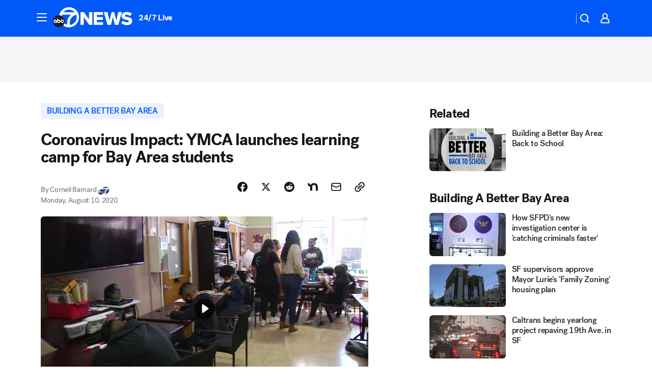

--- FILE ---
content_type: text/html; charset=utf-8
request_url: https://abc7news.com/post/ymca-launches-learning-camp-for-bay-area-kids/6364034/?userab=abc_web_player-460*variant_a_abc_control-1900%2Cotv_web_player-461*variant_a_otv_control-1902%2Chp_banner-426*variant_e__tall_white-1781
body_size: 73191
content:

        <!DOCTYPE html>
        <html lang="en" lang="en">
            <head>
                <!-- ABCOTV | 50aa1ec63370 | 6394 | 8730d36d5bc9e83d6487c35d83c948b0df121312 | abc7news.com | Thu, 04 Dec 2025 19:14:48 GMT -->
                <meta charSet="utf-8" />
                <meta name="viewport" content="initial-scale=1.0, maximum-scale=3.0, user-scalable=yes" />
                <meta http-equiv="x-ua-compatible" content="IE=edge,chrome=1" />
                <meta property="og:locale" content="en_US" />
                <link href="https://cdn.abcotvs.net/abcotv" rel="preconnect" crossorigin />
                
                <link data-react-helmet="true" rel="alternate" hreflang="en" href="https://abc7news.com/post/ymca-launches-learning-camp-for-bay-area-kids/6364034/"/><link data-react-helmet="true" rel="shortcut icon" href="https://cdn.abcotvs.net/abcotv/assets/news/kgo/images/logos/favicon.ico"/><link data-react-helmet="true" rel="manifest" href="/manifest.json"/><link data-react-helmet="true" rel="alternate" href="//abc7news.com/feed/" title="ABC7 San Francisco RSS" type="application/rss+xml"/><link data-react-helmet="true" rel="alternate" href="android-app://com.abclocal.kgo.news/http/abc7news.com/story/6364034"/><link data-react-helmet="true" rel="canonical" href="https://abc7news.com/post/ymca-launches-learning-camp-for-bay-area-kids/6364034/"/><link data-react-helmet="true" rel="amphtml" href="https://abc7news.com/amp/post/ymca-launches-learning-camp-for-bay-area-kids/6364034/"/><link data-react-helmet="true" href="//assets-cdn.abcotvs.net/abcotv/8730d36d5bc9-release-12-03-2025.12/client/abcotv/css/fusion-b0860215.css" rel="stylesheet"/><link data-react-helmet="true" href="//assets-cdn.abcotvs.net/abcotv/8730d36d5bc9-release-12-03-2025.12/client/abcotv/css/7987-3f6c1b98.css" rel="stylesheet"/><link data-react-helmet="true" href="//assets-cdn.abcotvs.net/abcotv/8730d36d5bc9-release-12-03-2025.12/client/abcotv/css/abcotv-fecb128a.css" rel="stylesheet"/><link data-react-helmet="true" href="//assets-cdn.abcotvs.net/abcotv/8730d36d5bc9-release-12-03-2025.12/client/abcotv/css/4037-607b0835.css" rel="stylesheet"/><link data-react-helmet="true" href="//assets-cdn.abcotvs.net/abcotv/8730d36d5bc9-release-12-03-2025.12/client/abcotv/css/1058-7debb770.css" rel="stylesheet"/><link data-react-helmet="true" href="//assets-cdn.abcotvs.net/abcotv/8730d36d5bc9-release-12-03-2025.12/client/abcotv/css/prism-story-46058bad.css" rel="stylesheet"/>
                <script>
                    window.__dataLayer = {"helpersEnabled":true,"page":{},"pzn":{},"site":{"device":"desktop","portal":"news"},"visitor":{}},
                        consentToken = window.localStorage.getItem('consentToken');

                    if (consentToken) {
                        console.log('consentToken', JSON.parse(consentToken))
                        window.__dataLayer.visitor = { consent : JSON.parse(consentToken) }; 
                    }
                </script>
                <script src="https://dcf.espn.com/TWDC-DTCI/prod/Bootstrap.js"></script>
                <link rel="preload" as="font" href="https://s.abcnews.com/assets/dtci/fonts/post-grotesk/PostGrotesk-Book.woff2" crossorigin>
<link rel="preload" as="font" href="https://s.abcnews.com/assets/dtci/fonts/post-grotesk/PostGrotesk-Bold.woff2" crossorigin>
<link rel="preload" as="font" href="https://s.abcnews.com/assets/dtci/fonts/post-grotesk/PostGrotesk-Medium.woff2" crossorigin>
<link rel="preload" as="font" href="https://s.abcnews.com/assets/dtci/fonts/klim/tiempos/TiemposText-Regular.woff2" crossorigin>
                <script src="//assets-cdn.abcotvs.net/abcotv/8730d36d5bc9-release-12-03-2025.12/client/abcotv/runtime-73e705c7.js" defer></script><script src="//assets-cdn.abcotvs.net/abcotv/8730d36d5bc9-release-12-03-2025.12/client/abcotv/7987-3b0a57b0.js" defer></script><script src="//assets-cdn.abcotvs.net/abcotv/8730d36d5bc9-release-12-03-2025.12/client/abcotv/507-c7ed365d.js" defer></script><script src="//assets-cdn.abcotvs.net/abcotv/8730d36d5bc9-release-12-03-2025.12/client/abcotv/7299-501639f1.js" defer></script><script src="//assets-cdn.abcotvs.net/abcotv/8730d36d5bc9-release-12-03-2025.12/client/abcotv/2561-2bebf93f.js" defer></script><script src="//assets-cdn.abcotvs.net/abcotv/8730d36d5bc9-release-12-03-2025.12/client/abcotv/8494-c13544f0.js" defer></script><script src="//assets-cdn.abcotvs.net/abcotv/8730d36d5bc9-release-12-03-2025.12/client/abcotv/2433-6b3fc2ed.js" defer></script><script src="//assets-cdn.abcotvs.net/abcotv/8730d36d5bc9-release-12-03-2025.12/client/abcotv/4037-0a28bbfa.js" defer></script><script src="//assets-cdn.abcotvs.net/abcotv/8730d36d5bc9-release-12-03-2025.12/client/abcotv/8317-87b2f9ed.js" defer></script><script src="//assets-cdn.abcotvs.net/abcotv/8730d36d5bc9-release-12-03-2025.12/client/abcotv/1361-ae4c5f00.js" defer></script><script src="//assets-cdn.abcotvs.net/abcotv/8730d36d5bc9-release-12-03-2025.12/client/abcotv/8115-0ce0b856.js" defer></script><script src="//assets-cdn.abcotvs.net/abcotv/8730d36d5bc9-release-12-03-2025.12/client/abcotv/9156-5c912c29.js" defer></script><script src="//assets-cdn.abcotvs.net/abcotv/8730d36d5bc9-release-12-03-2025.12/client/abcotv/1837-08f5fc38.js" defer></script><script src="//assets-cdn.abcotvs.net/abcotv/8730d36d5bc9-release-12-03-2025.12/client/abcotv/3167-26045e1b.js" defer></script><script src="//assets-cdn.abcotvs.net/abcotv/8730d36d5bc9-release-12-03-2025.12/client/abcotv/8561-9678c453.js" defer></script><script src="//assets-cdn.abcotvs.net/abcotv/8730d36d5bc9-release-12-03-2025.12/client/abcotv/1058-5a19a92c.js" defer></script>
                <link rel="prefetch" href="//assets-cdn.abcotvs.net/abcotv/8730d36d5bc9-release-12-03-2025.12/client/abcotv/_manifest.js" as="script" /><link rel="prefetch" href="//assets-cdn.abcotvs.net/abcotv/8730d36d5bc9-release-12-03-2025.12/client/abcotv/abcotv-017f67d3.js" as="script" />
<link rel="prefetch" href="//assets-cdn.abcotvs.net/abcotv/8730d36d5bc9-release-12-03-2025.12/client/abcotv/prism-story-1b7cb519.js" as="script" />
                <title data-react-helmet="true">Coronavirus Impact: YMCA launches learning camp for Bay Area students - ABC7 San Francisco</title>
                <meta data-react-helmet="true" name="description" content="A new affordable learning camps program from the YMCA could be a saving grace for many Bay Area parents and their kids amid the coronavirus pandemic."/><meta data-react-helmet="true" name="keywords" content="ymca learning camps, ymca camps bay area, learning camps bay area, bay area education, safe places to learn bay area, california schools, reopening california schools, alternative learning california, 6364034"/><meta data-react-helmet="true" name="tags" content="building-a-better-bay-area,Coronavirus,Coronavirus-California,online-learning,camp,children,school-closures,San-Francisco"/><meta data-react-helmet="true" name="apple-itunes-app" content="app-id=407314068, affiliate-data=ct=kgo-smart-banner&amp;pt=302756, app-argument=https://abc7news.com/story/6364034"/><meta data-react-helmet="true" property="fb:app_id" content="479764485457445"/><meta data-react-helmet="true" property="fb:pages" content="57427307078"/><meta data-react-helmet="true" property="og:site_name" content="ABC7 San Francisco"/><meta data-react-helmet="true" property="og:url" content="https://abc7news.com/post/ymca-launches-learning-camp-for-bay-area-kids/6364034/"/><meta data-react-helmet="true" property="og:title" content="Coronavirus Impact: YMCA launches learning camp for Bay Area students"/><meta data-react-helmet="true" property="og:description" content="A new affordable learning camp program from the YMCA could be a saving grace for many parents and their kids."/><meta data-react-helmet="true" property="og:image" content="https://cdn.abcotvs.com/dip/images/6364067_080620-kgo-learning-camp-ymca-img_Image_16-04-58,00.jpg?w=1600"/><meta data-react-helmet="true" property="og:type" content="article"/><meta data-react-helmet="true" name="twitter:site" content="@abc7newsbayarea"/><meta data-react-helmet="true" name="twitter:creator" content="@abc7newsbayarea"/><meta data-react-helmet="true" name="twitter:url" content="https://abc7news.com/post/ymca-launches-learning-camp-for-bay-area-kids/6364034/"/><meta data-react-helmet="true" name="twitter:title" content="Coronavirus Impact: YMCA launches learning camp for Bay Area students"/><meta data-react-helmet="true" name="twitter:description" content="A new affordable learning camp program from the YMCA could be a saving grace for many parents and their kids."/><meta data-react-helmet="true" name="twitter:card" content="summary_large_image"/><meta data-react-helmet="true" name="twitter:image" content="https://cdn.abcotvs.com/dip/images/6364067_080620-kgo-learning-camp-ymca-img_Image_16-04-58,00.jpg?w=1600"/><meta data-react-helmet="true" name="twitter:app:name:iphone" content="kgo"/><meta data-react-helmet="true" name="twitter:app:id:iphone" content="407314068"/><meta data-react-helmet="true" name="twitter:app:name:googleplay" content="kgo"/><meta data-react-helmet="true" name="twitter:app:id:googleplay" content="com.abclocal.kgo.news"/><meta data-react-helmet="true" property="article:published_time" content="2020-08-10T18:18:00Z"/><meta data-react-helmet="true" property="article:modified_time" content="2020-08-10T19:11:58Z"/><meta data-react-helmet="true" property="article:section" content="education"/><meta data-react-helmet="true" name="title" content="Coronavirus Impact: YMCA launches learning camp for Bay Area students"/><meta data-react-helmet="true" name="medium" content="website"/><meta data-react-helmet="true" name="robots" content="max-image-preview:large"/>
                <script data-react-helmet="true" src="https://scripts.webcontentassessor.com/scripts/2861618ebeedab55aff63bbcff53232e80cba13d83492d335b72e228e566d16d"></script><script data-react-helmet="true" type="application/ld+json">{"@context":"http://schema.org/","@type":"NewsArticle","mainEntityOfPage":{"@id":"https://abc7news.com/post/ymca-launches-learning-camp-for-bay-area-kids/6364034/","@type":"WebPage"},"about":[{"name":" building a better bay area","@type":"Thing"}],"author":[{"name":"Cornell Barnard","@type":"Person"}],"dateline":"SAN FRANCISCO (KGO)","dateModified":"2020-08-10T19:11:58.000Z","datePublished":"2020-08-10T19:11:58.000Z","headline":"Coronavirus Impact: YMCA launches learning camp for Bay Area students","mentions":[{"name":" EDUCATION","@type":"Thing"},{"name":" SAN FRANCISCO","@type":"Thing"},{"name":" BUILDING A BETTER BAY AREA","@type":"Thing"},{"name":" CORONAVIRUS","@type":"Thing"},{"name":" CORONAVIRUS CALIFORNIA","@type":"Thing"},{"name":" ONLINE LEARNING","@type":"Thing"},{"name":" CAMP","@type":"Thing"},{"name":" CHILDREN","@type":"Thing"},{"name":" SCHOOL CLOSURES","@type":"Thing"}],"publisher":{"name":"","logo":{"url":"","width":0,"height":0,"@type":"ImageObject"},"@type":"Organization"}}</script>
                
                <script data-rum-type="legacy" data-rum-pct="100">(() => {function gc(n){n=document.cookie.match("(^|;) ?"+n+"=([^;]*)(;|$)");return n?n[2]:null}function sc(n){document.cookie=n}function smpl(n){n/=100;return!!n&&Math.random()<=n}var _nr=!1,_nrCookie=gc("_nr");null!==_nrCookie?"1"===_nrCookie&&(_nr=!0):smpl(100)?(_nr=!0,sc("_nr=1; path=/")):(_nr=!1,sc("_nr=0; path=/"));_nr && (() => {;window.NREUM||(NREUM={});NREUM.init={distributed_tracing:{enabled:true},privacy:{cookies_enabled:true},ajax:{deny_list:["bam.nr-data.net"]}};;NREUM.info = {"beacon":"bam.nr-data.net","errorBeacon":"bam.nr-data.net","sa":1,"licenseKey":"5985ced6ff","applicationID":"367459870"};__nr_require=function(t,e,n){function r(n){if(!e[n]){var o=e[n]={exports:{}};t[n][0].call(o.exports,function(e){var o=t[n][1][e];return r(o||e)},o,o.exports)}return e[n].exports}if("function"==typeof __nr_require)return __nr_require;for(var o=0;o<n.length;o++)r(n[o]);return r}({1:[function(t,e,n){function r(t){try{s.console&&console.log(t)}catch(e){}}var o,i=t("ee"),a=t(31),s={};try{o=localStorage.getItem("__nr_flags").split(","),console&&"function"==typeof console.log&&(s.console=!0,o.indexOf("dev")!==-1&&(s.dev=!0),o.indexOf("nr_dev")!==-1&&(s.nrDev=!0))}catch(c){}s.nrDev&&i.on("internal-error",function(t){r(t.stack)}),s.dev&&i.on("fn-err",function(t,e,n){r(n.stack)}),s.dev&&(r("NR AGENT IN DEVELOPMENT MODE"),r("flags: "+a(s,function(t,e){return t}).join(", ")))},{}],2:[function(t,e,n){function r(t,e,n,r,s){try{l?l-=1:o(s||new UncaughtException(t,e,n),!0)}catch(f){try{i("ierr",[f,c.now(),!0])}catch(d){}}return"function"==typeof u&&u.apply(this,a(arguments))}function UncaughtException(t,e,n){this.message=t||"Uncaught error with no additional information",this.sourceURL=e,this.line=n}function o(t,e){var n=e?null:c.now();i("err",[t,n])}var i=t("handle"),a=t(32),s=t("ee"),c=t("loader"),f=t("gos"),u=window.onerror,d=!1,p="nr@seenError";if(!c.disabled){var l=0;c.features.err=!0,t(1),window.onerror=r;try{throw new Error}catch(h){"stack"in h&&(t(14),t(13),"addEventListener"in window&&t(7),c.xhrWrappable&&t(15),d=!0)}s.on("fn-start",function(t,e,n){d&&(l+=1)}),s.on("fn-err",function(t,e,n){d&&!n[p]&&(f(n,p,function(){return!0}),this.thrown=!0,o(n))}),s.on("fn-end",function(){d&&!this.thrown&&l>0&&(l-=1)}),s.on("internal-error",function(t){i("ierr",[t,c.now(),!0])})}},{}],3:[function(t,e,n){var r=t("loader");r.disabled||(r.features.ins=!0)},{}],4:[function(t,e,n){function r(){U++,L=g.hash,this[u]=y.now()}function o(){U--,g.hash!==L&&i(0,!0);var t=y.now();this[h]=~~this[h]+t-this[u],this[d]=t}function i(t,e){E.emit("newURL",[""+g,e])}function a(t,e){t.on(e,function(){this[e]=y.now()})}var s="-start",c="-end",f="-body",u="fn"+s,d="fn"+c,p="cb"+s,l="cb"+c,h="jsTime",m="fetch",v="addEventListener",w=window,g=w.location,y=t("loader");if(w[v]&&y.xhrWrappable&&!y.disabled){var x=t(11),b=t(12),E=t(9),R=t(7),O=t(14),T=t(8),S=t(15),P=t(10),M=t("ee"),C=M.get("tracer"),N=t(23);t(17),y.features.spa=!0;var L,U=0;M.on(u,r),b.on(p,r),P.on(p,r),M.on(d,o),b.on(l,o),P.on(l,o),M.buffer([u,d,"xhr-resolved"]),R.buffer([u]),O.buffer(["setTimeout"+c,"clearTimeout"+s,u]),S.buffer([u,"new-xhr","send-xhr"+s]),T.buffer([m+s,m+"-done",m+f+s,m+f+c]),E.buffer(["newURL"]),x.buffer([u]),b.buffer(["propagate",p,l,"executor-err","resolve"+s]),C.buffer([u,"no-"+u]),P.buffer(["new-jsonp","cb-start","jsonp-error","jsonp-end"]),a(T,m+s),a(T,m+"-done"),a(P,"new-jsonp"),a(P,"jsonp-end"),a(P,"cb-start"),E.on("pushState-end",i),E.on("replaceState-end",i),w[v]("hashchange",i,N(!0)),w[v]("load",i,N(!0)),w[v]("popstate",function(){i(0,U>1)},N(!0))}},{}],5:[function(t,e,n){function r(){var t=new PerformanceObserver(function(t,e){var n=t.getEntries();s(v,[n])});try{t.observe({entryTypes:["resource"]})}catch(e){}}function o(t){if(s(v,[window.performance.getEntriesByType(w)]),window.performance["c"+p])try{window.performance[h](m,o,!1)}catch(t){}else try{window.performance[h]("webkit"+m,o,!1)}catch(t){}}function i(t){}if(window.performance&&window.performance.timing&&window.performance.getEntriesByType){var a=t("ee"),s=t("handle"),c=t(14),f=t(13),u=t(6),d=t(23),p="learResourceTimings",l="addEventListener",h="removeEventListener",m="resourcetimingbufferfull",v="bstResource",w="resource",g="-start",y="-end",x="fn"+g,b="fn"+y,E="bstTimer",R="pushState",O=t("loader");if(!O.disabled){O.features.stn=!0,t(9),"addEventListener"in window&&t(7);var T=NREUM.o.EV;a.on(x,function(t,e){var n=t[0];n instanceof T&&(this.bstStart=O.now())}),a.on(b,function(t,e){var n=t[0];n instanceof T&&s("bst",[n,e,this.bstStart,O.now()])}),c.on(x,function(t,e,n){this.bstStart=O.now(),this.bstType=n}),c.on(b,function(t,e){s(E,[e,this.bstStart,O.now(),this.bstType])}),f.on(x,function(){this.bstStart=O.now()}),f.on(b,function(t,e){s(E,[e,this.bstStart,O.now(),"requestAnimationFrame"])}),a.on(R+g,function(t){this.time=O.now(),this.startPath=location.pathname+location.hash}),a.on(R+y,function(t){s("bstHist",[location.pathname+location.hash,this.startPath,this.time])}),u()?(s(v,[window.performance.getEntriesByType("resource")]),r()):l in window.performance&&(window.performance["c"+p]?window.performance[l](m,o,d(!1)):window.performance[l]("webkit"+m,o,d(!1))),document[l]("scroll",i,d(!1)),document[l]("keypress",i,d(!1)),document[l]("click",i,d(!1))}}},{}],6:[function(t,e,n){e.exports=function(){return"PerformanceObserver"in window&&"function"==typeof window.PerformanceObserver}},{}],7:[function(t,e,n){function r(t){for(var e=t;e&&!e.hasOwnProperty(u);)e=Object.getPrototypeOf(e);e&&o(e)}function o(t){s.inPlace(t,[u,d],"-",i)}function i(t,e){return t[1]}var a=t("ee").get("events"),s=t("wrap-function")(a,!0),c=t("gos"),f=XMLHttpRequest,u="addEventListener",d="removeEventListener";e.exports=a,"getPrototypeOf"in Object?(r(document),r(window),r(f.prototype)):f.prototype.hasOwnProperty(u)&&(o(window),o(f.prototype)),a.on(u+"-start",function(t,e){var n=t[1];if(null!==n&&("function"==typeof n||"object"==typeof n)){var r=c(n,"nr@wrapped",function(){function t(){if("function"==typeof n.handleEvent)return n.handleEvent.apply(n,arguments)}var e={object:t,"function":n}[typeof n];return e?s(e,"fn-",null,e.name||"anonymous"):n});this.wrapped=t[1]=r}}),a.on(d+"-start",function(t){t[1]=this.wrapped||t[1]})},{}],8:[function(t,e,n){function r(t,e,n){var r=t[e];"function"==typeof r&&(t[e]=function(){var t=i(arguments),e={};o.emit(n+"before-start",[t],e);var a;e[m]&&e[m].dt&&(a=e[m].dt);var s=r.apply(this,t);return o.emit(n+"start",[t,a],s),s.then(function(t){return o.emit(n+"end",[null,t],s),t},function(t){throw o.emit(n+"end",[t],s),t})})}var o=t("ee").get("fetch"),i=t(32),a=t(31);e.exports=o;var s=window,c="fetch-",f=c+"body-",u=["arrayBuffer","blob","json","text","formData"],d=s.Request,p=s.Response,l=s.fetch,h="prototype",m="nr@context";d&&p&&l&&(a(u,function(t,e){r(d[h],e,f),r(p[h],e,f)}),r(s,"fetch",c),o.on(c+"end",function(t,e){var n=this;if(e){var r=e.headers.get("content-length");null!==r&&(n.rxSize=r),o.emit(c+"done",[null,e],n)}else o.emit(c+"done",[t],n)}))},{}],9:[function(t,e,n){var r=t("ee").get("history"),o=t("wrap-function")(r);e.exports=r;var i=window.history&&window.history.constructor&&window.history.constructor.prototype,a=window.history;i&&i.pushState&&i.replaceState&&(a=i),o.inPlace(a,["pushState","replaceState"],"-")},{}],10:[function(t,e,n){function r(t){function e(){f.emit("jsonp-end",[],l),t.removeEventListener("load",e,c(!1)),t.removeEventListener("error",n,c(!1))}function n(){f.emit("jsonp-error",[],l),f.emit("jsonp-end",[],l),t.removeEventListener("load",e,c(!1)),t.removeEventListener("error",n,c(!1))}var r=t&&"string"==typeof t.nodeName&&"script"===t.nodeName.toLowerCase();if(r){var o="function"==typeof t.addEventListener;if(o){var a=i(t.src);if(a){var d=s(a),p="function"==typeof d.parent[d.key];if(p){var l={};u.inPlace(d.parent,[d.key],"cb-",l),t.addEventListener("load",e,c(!1)),t.addEventListener("error",n,c(!1)),f.emit("new-jsonp",[t.src],l)}}}}}function o(){return"addEventListener"in window}function i(t){var e=t.match(d);return e?e[1]:null}function a(t,e){var n=t.match(l),r=n[1],o=n[3];return o?a(o,e[r]):e[r]}function s(t){var e=t.match(p);return e&&e.length>=3?{key:e[2],parent:a(e[1],window)}:{key:t,parent:window}}var c=t(23),f=t("ee").get("jsonp"),u=t("wrap-function")(f);if(e.exports=f,o()){var d=/[?&](?:callback|cb)=([^&#]+)/,p=/(.*).([^.]+)/,l=/^(w+)(.|$)(.*)$/,h=["appendChild","insertBefore","replaceChild"];Node&&Node.prototype&&Node.prototype.appendChild?u.inPlace(Node.prototype,h,"dom-"):(u.inPlace(HTMLElement.prototype,h,"dom-"),u.inPlace(HTMLHeadElement.prototype,h,"dom-"),u.inPlace(HTMLBodyElement.prototype,h,"dom-")),f.on("dom-start",function(t){r(t[0])})}},{}],11:[function(t,e,n){var r=t("ee").get("mutation"),o=t("wrap-function")(r),i=NREUM.o.MO;e.exports=r,i&&(window.MutationObserver=function(t){return this instanceof i?new i(o(t,"fn-")):i.apply(this,arguments)},MutationObserver.prototype=i.prototype)},{}],12:[function(t,e,n){function r(t){var e=i.context(),n=s(t,"executor-",e,null,!1),r=new f(n);return i.context(r).getCtx=function(){return e},r}var o=t("wrap-function"),i=t("ee").get("promise"),a=t("ee").getOrSetContext,s=o(i),c=t(31),f=NREUM.o.PR;e.exports=i,f&&(window.Promise=r,["all","race"].forEach(function(t){var e=f[t];f[t]=function(n){function r(t){return function(){i.emit("propagate",[null,!o],a,!1,!1),o=o||!t}}var o=!1;c(n,function(e,n){Promise.resolve(n).then(r("all"===t),r(!1))});var a=e.apply(f,arguments),s=f.resolve(a);return s}}),["resolve","reject"].forEach(function(t){var e=f[t];f[t]=function(t){var n=e.apply(f,arguments);return t!==n&&i.emit("propagate",[t,!0],n,!1,!1),n}}),f.prototype["catch"]=function(t){return this.then(null,t)},f.prototype=Object.create(f.prototype,{constructor:{value:r}}),c(Object.getOwnPropertyNames(f),function(t,e){try{r[e]=f[e]}catch(n){}}),o.wrapInPlace(f.prototype,"then",function(t){return function(){var e=this,n=o.argsToArray.apply(this,arguments),r=a(e);r.promise=e,n[0]=s(n[0],"cb-",r,null,!1),n[1]=s(n[1],"cb-",r,null,!1);var c=t.apply(this,n);return r.nextPromise=c,i.emit("propagate",[e,!0],c,!1,!1),c}}),i.on("executor-start",function(t){t[0]=s(t[0],"resolve-",this,null,!1),t[1]=s(t[1],"resolve-",this,null,!1)}),i.on("executor-err",function(t,e,n){t[1](n)}),i.on("cb-end",function(t,e,n){i.emit("propagate",[n,!0],this.nextPromise,!1,!1)}),i.on("propagate",function(t,e,n){this.getCtx&&!e||(this.getCtx=function(){if(t instanceof Promise)var e=i.context(t);return e&&e.getCtx?e.getCtx():this})}),r.toString=function(){return""+f})},{}],13:[function(t,e,n){var r=t("ee").get("raf"),o=t("wrap-function")(r),i="equestAnimationFrame";e.exports=r,o.inPlace(window,["r"+i,"mozR"+i,"webkitR"+i,"msR"+i],"raf-"),r.on("raf-start",function(t){t[0]=o(t[0],"fn-")})},{}],14:[function(t,e,n){function r(t,e,n){t[0]=a(t[0],"fn-",null,n)}function o(t,e,n){this.method=n,this.timerDuration=isNaN(t[1])?0:+t[1],t[0]=a(t[0],"fn-",this,n)}var i=t("ee").get("timer"),a=t("wrap-function")(i),s="setTimeout",c="setInterval",f="clearTimeout",u="-start",d="-";e.exports=i,a.inPlace(window,[s,"setImmediate"],s+d),a.inPlace(window,[c],c+d),a.inPlace(window,[f,"clearImmediate"],f+d),i.on(c+u,r),i.on(s+u,o)},{}],15:[function(t,e,n){function r(t,e){d.inPlace(e,["onreadystatechange"],"fn-",s)}function o(){var t=this,e=u.context(t);t.readyState>3&&!e.resolved&&(e.resolved=!0,u.emit("xhr-resolved",[],t)),d.inPlace(t,y,"fn-",s)}function i(t){x.push(t),m&&(E?E.then(a):w?w(a):(R=-R,O.data=R))}function a(){for(var t=0;t<x.length;t++)r([],x[t]);x.length&&(x=[])}function s(t,e){return e}function c(t,e){for(var n in t)e[n]=t[n];return e}t(7);var f=t("ee"),u=f.get("xhr"),d=t("wrap-function")(u),p=t(23),l=NREUM.o,h=l.XHR,m=l.MO,v=l.PR,w=l.SI,g="readystatechange",y=["onload","onerror","onabort","onloadstart","onloadend","onprogress","ontimeout"],x=[];e.exports=u;var b=window.XMLHttpRequest=function(t){var e=new h(t);try{u.emit("new-xhr",[e],e),e.addEventListener(g,o,p(!1))}catch(n){try{u.emit("internal-error",[n])}catch(r){}}return e};if(c(h,b),b.prototype=h.prototype,d.inPlace(b.prototype,["open","send"],"-xhr-",s),u.on("send-xhr-start",function(t,e){r(t,e),i(e)}),u.on("open-xhr-start",r),m){var E=v&&v.resolve();if(!w&&!v){var R=1,O=document.createTextNode(R);new m(a).observe(O,{characterData:!0})}}else f.on("fn-end",function(t){t[0]&&t[0].type===g||a()})},{}],16:[function(t,e,n){function r(t){if(!s(t))return null;var e=window.NREUM;if(!e.loader_config)return null;var n=(e.loader_config.accountID||"").toString()||null,r=(e.loader_config.agentID||"").toString()||null,f=(e.loader_config.trustKey||"").toString()||null;if(!n||!r)return null;var h=l.generateSpanId(),m=l.generateTraceId(),v=Date.now(),w={spanId:h,traceId:m,timestamp:v};return(t.sameOrigin||c(t)&&p())&&(w.traceContextParentHeader=o(h,m),w.traceContextStateHeader=i(h,v,n,r,f)),(t.sameOrigin&&!u()||!t.sameOrigin&&c(t)&&d())&&(w.newrelicHeader=a(h,m,v,n,r,f)),w}function o(t,e){return"00-"+e+"-"+t+"-01"}function i(t,e,n,r,o){var i=0,a="",s=1,c="",f="";return o+"@nr="+i+"-"+s+"-"+n+"-"+r+"-"+t+"-"+a+"-"+c+"-"+f+"-"+e}function a(t,e,n,r,o,i){var a="btoa"in window&&"function"==typeof window.btoa;if(!a)return null;var s={v:[0,1],d:{ty:"Browser",ac:r,ap:o,id:t,tr:e,ti:n}};return i&&r!==i&&(s.d.tk=i),btoa(JSON.stringify(s))}function s(t){return f()&&c(t)}function c(t){var e=!1,n={};if("init"in NREUM&&"distributed_tracing"in NREUM.init&&(n=NREUM.init.distributed_tracing),t.sameOrigin)e=!0;else if(n.allowed_origins instanceof Array)for(var r=0;r<n.allowed_origins.length;r++){var o=h(n.allowed_origins[r]);if(t.hostname===o.hostname&&t.protocol===o.protocol&&t.port===o.port){e=!0;break}}return e}function f(){return"init"in NREUM&&"distributed_tracing"in NREUM.init&&!!NREUM.init.distributed_tracing.enabled}function u(){return"init"in NREUM&&"distributed_tracing"in NREUM.init&&!!NREUM.init.distributed_tracing.exclude_newrelic_header}function d(){return"init"in NREUM&&"distributed_tracing"in NREUM.init&&NREUM.init.distributed_tracing.cors_use_newrelic_header!==!1}function p(){return"init"in NREUM&&"distributed_tracing"in NREUM.init&&!!NREUM.init.distributed_tracing.cors_use_tracecontext_headers}var l=t(28),h=t(18);e.exports={generateTracePayload:r,shouldGenerateTrace:s}},{}],17:[function(t,e,n){function r(t){var e=this.params,n=this.metrics;if(!this.ended){this.ended=!0;for(var r=0;r<p;r++)t.removeEventListener(d[r],this.listener,!1);return e.protocol&&"data"===e.protocol?void g("Ajax/DataUrl/Excluded"):void(e.aborted||(n.duration=a.now()-this.startTime,this.loadCaptureCalled||4!==t.readyState?null==e.status&&(e.status=0):i(this,t),n.cbTime=this.cbTime,s("xhr",[e,n,this.startTime,this.endTime,"xhr"],this)))}}function o(t,e){var n=c(e),r=t.params;r.hostname=n.hostname,r.port=n.port,r.protocol=n.protocol,r.host=n.hostname+":"+n.port,r.pathname=n.pathname,t.parsedOrigin=n,t.sameOrigin=n.sameOrigin}function i(t,e){t.params.status=e.status;var n=v(e,t.lastSize);if(n&&(t.metrics.rxSize=n),t.sameOrigin){var r=e.getResponseHeader("X-NewRelic-App-Data");r&&(t.params.cat=r.split(", ").pop())}t.loadCaptureCalled=!0}var a=t("loader");if(a.xhrWrappable&&!a.disabled){var s=t("handle"),c=t(18),f=t(16).generateTracePayload,u=t("ee"),d=["load","error","abort","timeout"],p=d.length,l=t("id"),h=t(24),m=t(22),v=t(19),w=t(23),g=t(25).recordSupportability,y=NREUM.o.REQ,x=window.XMLHttpRequest;a.features.xhr=!0,t(15),t(8),u.on("new-xhr",function(t){var e=this;e.totalCbs=0,e.called=0,e.cbTime=0,e.end=r,e.ended=!1,e.xhrGuids={},e.lastSize=null,e.loadCaptureCalled=!1,e.params=this.params||{},e.metrics=this.metrics||{},t.addEventListener("load",function(n){i(e,t)},w(!1)),h&&(h>34||h<10)||t.addEventListener("progress",function(t){e.lastSize=t.loaded},w(!1))}),u.on("open-xhr-start",function(t){this.params={method:t[0]},o(this,t[1]),this.metrics={}}),u.on("open-xhr-end",function(t,e){"loader_config"in NREUM&&"xpid"in NREUM.loader_config&&this.sameOrigin&&e.setRequestHeader("X-NewRelic-ID",NREUM.loader_config.xpid);var n=f(this.parsedOrigin);if(n){var r=!1;n.newrelicHeader&&(e.setRequestHeader("newrelic",n.newrelicHeader),r=!0),n.traceContextParentHeader&&(e.setRequestHeader("traceparent",n.traceContextParentHeader),n.traceContextStateHeader&&e.setRequestHeader("tracestate",n.traceContextStateHeader),r=!0),r&&(this.dt=n)}}),u.on("send-xhr-start",function(t,e){var n=this.metrics,r=t[0],o=this;if(n&&r){var i=m(r);i&&(n.txSize=i)}this.startTime=a.now(),this.listener=function(t){try{"abort"!==t.type||o.loadCaptureCalled||(o.params.aborted=!0),("load"!==t.type||o.called===o.totalCbs&&(o.onloadCalled||"function"!=typeof e.onload))&&o.end(e)}catch(n){try{u.emit("internal-error",[n])}catch(r){}}};for(var s=0;s<p;s++)e.addEventListener(d[s],this.listener,w(!1))}),u.on("xhr-cb-time",function(t,e,n){this.cbTime+=t,e?this.onloadCalled=!0:this.called+=1,this.called!==this.totalCbs||!this.onloadCalled&&"function"==typeof n.onload||this.end(n)}),u.on("xhr-load-added",function(t,e){var n=""+l(t)+!!e;this.xhrGuids&&!this.xhrGuids[n]&&(this.xhrGuids[n]=!0,this.totalCbs+=1)}),u.on("xhr-load-removed",function(t,e){var n=""+l(t)+!!e;this.xhrGuids&&this.xhrGuids[n]&&(delete this.xhrGuids[n],this.totalCbs-=1)}),u.on("xhr-resolved",function(){this.endTime=a.now()}),u.on("addEventListener-end",function(t,e){e instanceof x&&"load"===t[0]&&u.emit("xhr-load-added",[t[1],t[2]],e)}),u.on("removeEventListener-end",function(t,e){e instanceof x&&"load"===t[0]&&u.emit("xhr-load-removed",[t[1],t[2]],e)}),u.on("fn-start",function(t,e,n){e instanceof x&&("onload"===n&&(this.onload=!0),("load"===(t[0]&&t[0].type)||this.onload)&&(this.xhrCbStart=a.now()))}),u.on("fn-end",function(t,e){this.xhrCbStart&&u.emit("xhr-cb-time",[a.now()-this.xhrCbStart,this.onload,e],e)}),u.on("fetch-before-start",function(t){function e(t,e){var n=!1;return e.newrelicHeader&&(t.set("newrelic",e.newrelicHeader),n=!0),e.traceContextParentHeader&&(t.set("traceparent",e.traceContextParentHeader),e.traceContextStateHeader&&t.set("tracestate",e.traceContextStateHeader),n=!0),n}var n,r=t[1]||{};"string"==typeof t[0]?n=t[0]:t[0]&&t[0].url?n=t[0].url:window.URL&&t[0]&&t[0]instanceof URL&&(n=t[0].href),n&&(this.parsedOrigin=c(n),this.sameOrigin=this.parsedOrigin.sameOrigin);var o=f(this.parsedOrigin);if(o&&(o.newrelicHeader||o.traceContextParentHeader))if("string"==typeof t[0]||window.URL&&t[0]&&t[0]instanceof URL){var i={};for(var a in r)i[a]=r[a];i.headers=new Headers(r.headers||{}),e(i.headers,o)&&(this.dt=o),t.length>1?t[1]=i:t.push(i)}else t[0]&&t[0].headers&&e(t[0].headers,o)&&(this.dt=o)}),u.on("fetch-start",function(t,e){this.params={},this.metrics={},this.startTime=a.now(),this.dt=e,t.length>=1&&(this.target=t[0]),t.length>=2&&(this.opts=t[1]);var n,r=this.opts||{},i=this.target;if("string"==typeof i?n=i:"object"==typeof i&&i instanceof y?n=i.url:window.URL&&"object"==typeof i&&i instanceof URL&&(n=i.href),o(this,n),"data"!==this.params.protocol){var s=(""+(i&&i instanceof y&&i.method||r.method||"GET")).toUpperCase();this.params.method=s,this.txSize=m(r.body)||0}}),u.on("fetch-done",function(t,e){if(this.endTime=a.now(),this.params||(this.params={}),"data"===this.params.protocol)return void g("Ajax/DataUrl/Excluded");this.params.status=e?e.status:0;var n;"string"==typeof this.rxSize&&this.rxSize.length>0&&(n=+this.rxSize);var r={txSize:this.txSize,rxSize:n,duration:a.now()-this.startTime};s("xhr",[this.params,r,this.startTime,this.endTime,"fetch"],this)})}},{}],18:[function(t,e,n){var r={};e.exports=function(t){if(t in r)return r[t];if(0===(t||"").indexOf("data:"))return{protocol:"data"};var e=document.createElement("a"),n=window.location,o={};e.href=t,o.port=e.port;var i=e.href.split("://");!o.port&&i[1]&&(o.port=i[1].split("/")[0].split("@").pop().split(":")[1]),o.port&&"0"!==o.port||(o.port="https"===i[0]?"443":"80"),o.hostname=e.hostname||n.hostname,o.pathname=e.pathname,o.protocol=i[0],"/"!==o.pathname.charAt(0)&&(o.pathname="/"+o.pathname);var a=!e.protocol||":"===e.protocol||e.protocol===n.protocol,s=e.hostname===document.domain&&e.port===n.port;return o.sameOrigin=a&&(!e.hostname||s),"/"===o.pathname&&(r[t]=o),o}},{}],19:[function(t,e,n){function r(t,e){var n=t.responseType;return"json"===n&&null!==e?e:"arraybuffer"===n||"blob"===n||"json"===n?o(t.response):"text"===n||""===n||void 0===n?o(t.responseText):void 0}var o=t(22);e.exports=r},{}],20:[function(t,e,n){function r(){}function o(t,e,n,r){return function(){return u.recordSupportability("API/"+e+"/called"),i(t+e,[f.now()].concat(s(arguments)),n?null:this,r),n?void 0:this}}var i=t("handle"),a=t(31),s=t(32),c=t("ee").get("tracer"),f=t("loader"),u=t(25),d=NREUM;"undefined"==typeof window.newrelic&&(newrelic=d);var p=["setPageViewName","setCustomAttribute","setErrorHandler","finished","addToTrace","inlineHit","addRelease"],l="api-",h=l+"ixn-";a(p,function(t,e){d[e]=o(l,e,!0,"api")}),d.addPageAction=o(l,"addPageAction",!0),d.setCurrentRouteName=o(l,"routeName",!0),e.exports=newrelic,d.interaction=function(){return(new r).get()};var m=r.prototype={createTracer:function(t,e){var n={},r=this,o="function"==typeof e;return i(h+"tracer",[f.now(),t,n],r),function(){if(c.emit((o?"":"no-")+"fn-start",[f.now(),r,o],n),o)try{return e.apply(this,arguments)}catch(t){throw c.emit("fn-err",[arguments,this,t],n),t}finally{c.emit("fn-end",[f.now()],n)}}}};a("actionText,setName,setAttribute,save,ignore,onEnd,getContext,end,get".split(","),function(t,e){m[e]=o(h,e)}),newrelic.noticeError=function(t,e){"string"==typeof t&&(t=new Error(t)),u.recordSupportability("API/noticeError/called"),i("err",[t,f.now(),!1,e])}},{}],21:[function(t,e,n){function r(t){if(NREUM.init){for(var e=NREUM.init,n=t.split("."),r=0;r<n.length-1;r++)if(e=e[n[r]],"object"!=typeof e)return;return e=e[n[n.length-1]]}}e.exports={getConfiguration:r}},{}],22:[function(t,e,n){e.exports=function(t){if("string"==typeof t&&t.length)return t.length;if("object"==typeof t){if("undefined"!=typeof ArrayBuffer&&t instanceof ArrayBuffer&&t.byteLength)return t.byteLength;if("undefined"!=typeof Blob&&t instanceof Blob&&t.size)return t.size;if(!("undefined"!=typeof FormData&&t instanceof FormData))try{return JSON.stringify(t).length}catch(e){return}}}},{}],23:[function(t,e,n){var r=!1;try{var o=Object.defineProperty({},"passive",{get:function(){r=!0}});window.addEventListener("testPassive",null,o),window.removeEventListener("testPassive",null,o)}catch(i){}e.exports=function(t){return r?{passive:!0,capture:!!t}:!!t}},{}],24:[function(t,e,n){var r=0,o=navigator.userAgent.match(/Firefox[/s](d+.d+)/);o&&(r=+o[1]),e.exports=r},{}],25:[function(t,e,n){function r(t,e){var n=[a,t,{name:t},e];return i("storeMetric",n,null,"api"),n}function o(t,e){var n=[s,t,{name:t},e];return i("storeEventMetrics",n,null,"api"),n}var i=t("handle"),a="sm",s="cm";e.exports={constants:{SUPPORTABILITY_METRIC:a,CUSTOM_METRIC:s},recordSupportability:r,recordCustom:o}},{}],26:[function(t,e,n){function r(){return s.exists&&performance.now?Math.round(performance.now()):(i=Math.max((new Date).getTime(),i))-a}function o(){return i}var i=(new Date).getTime(),a=i,s=t(33);e.exports=r,e.exports.offset=a,e.exports.getLastTimestamp=o},{}],27:[function(t,e,n){function r(t,e){var n=t.getEntries();n.forEach(function(t){"first-paint"===t.name?l("timing",["fp",Math.floor(t.startTime)]):"first-contentful-paint"===t.name&&l("timing",["fcp",Math.floor(t.startTime)])})}function o(t,e){var n=t.getEntries();if(n.length>0){var r=n[n.length-1];if(f&&f<r.startTime)return;var o=[r],i=a({});i&&o.push(i),l("lcp",o)}}function i(t){t.getEntries().forEach(function(t){t.hadRecentInput||l("cls",[t])})}function a(t){var e=navigator.connection||navigator.mozConnection||navigator.webkitConnection;if(e)return e.type&&(t["net-type"]=e.type),e.effectiveType&&(t["net-etype"]=e.effectiveType),e.rtt&&(t["net-rtt"]=e.rtt),e.downlink&&(t["net-dlink"]=e.downlink),t}function s(t){if(t instanceof w&&!y){var e=Math.round(t.timeStamp),n={type:t.type};a(n),e<=h.now()?n.fid=h.now()-e:e>h.offset&&e<=Date.now()?(e-=h.offset,n.fid=h.now()-e):e=h.now(),y=!0,l("timing",["fi",e,n])}}function c(t){"hidden"===t&&(f=h.now(),l("pageHide",[f]))}if(!("init"in NREUM&&"page_view_timing"in NREUM.init&&"enabled"in NREUM.init.page_view_timing&&NREUM.init.page_view_timing.enabled===!1)){var f,u,d,p,l=t("handle"),h=t("loader"),m=t(30),v=t(23),w=NREUM.o.EV;if("PerformanceObserver"in window&&"function"==typeof window.PerformanceObserver){u=new PerformanceObserver(r);try{u.observe({entryTypes:["paint"]})}catch(g){}d=new PerformanceObserver(o);try{d.observe({entryTypes:["largest-contentful-paint"]})}catch(g){}p=new PerformanceObserver(i);try{p.observe({type:"layout-shift",buffered:!0})}catch(g){}}if("addEventListener"in document){var y=!1,x=["click","keydown","mousedown","pointerdown","touchstart"];x.forEach(function(t){document.addEventListener(t,s,v(!1))})}m(c)}},{}],28:[function(t,e,n){function r(){function t(){return e?15&e[n++]:16*Math.random()|0}var e=null,n=0,r=window.crypto||window.msCrypto;r&&r.getRandomValues&&(e=r.getRandomValues(new Uint8Array(31)));for(var o,i="xxxxxxxx-xxxx-4xxx-yxxx-xxxxxxxxxxxx",a="",s=0;s<i.length;s++)o=i[s],"x"===o?a+=t().toString(16):"y"===o?(o=3&t()|8,a+=o.toString(16)):a+=o;return a}function o(){return a(16)}function i(){return a(32)}function a(t){function e(){return n?15&n[r++]:16*Math.random()|0}var n=null,r=0,o=window.crypto||window.msCrypto;o&&o.getRandomValues&&Uint8Array&&(n=o.getRandomValues(new Uint8Array(t)));for(var i=[],a=0;a<t;a++)i.push(e().toString(16));return i.join("")}e.exports={generateUuid:r,generateSpanId:o,generateTraceId:i}},{}],29:[function(t,e,n){function r(t,e){if(!o)return!1;if(t!==o)return!1;if(!e)return!0;if(!i)return!1;for(var n=i.split("."),r=e.split("."),a=0;a<r.length;a++)if(r[a]!==n[a])return!1;return!0}var o=null,i=null,a=/Version\/(\S+)\s+Safari/;if(navigator.userAgent){var s=navigator.userAgent,c=s.match(a);c&&s.indexOf("Chrome")===-1&&s.indexOf("Chromium")===-1&&(o="Safari",i=c[1])}e.exports={agent:o,version:i,match:r}},{}],30:[function(t,e,n){function r(t){function e(){t(s&&document[s]?document[s]:document[i]?"hidden":"visible")}"addEventListener"in document&&a&&document.addEventListener(a,e,o(!1))}var o=t(23);e.exports=r;var i,a,s;"undefined"!=typeof document.hidden?(i="hidden",a="visibilitychange",s="visibilityState"):"undefined"!=typeof document.msHidden?(i="msHidden",a="msvisibilitychange"):"undefined"!=typeof document.webkitHidden&&(i="webkitHidden",a="webkitvisibilitychange",s="webkitVisibilityState")},{}],31:[function(t,e,n){function r(t,e){var n=[],r="",i=0;for(r in t)o.call(t,r)&&(n[i]=e(r,t[r]),i+=1);return n}var o=Object.prototype.hasOwnProperty;e.exports=r},{}],32:[function(t,e,n){function r(t,e,n){e||(e=0),"undefined"==typeof n&&(n=t?t.length:0);for(var r=-1,o=n-e||0,i=Array(o<0?0:o);++r<o;)i[r]=t[e+r];return i}e.exports=r},{}],33:[function(t,e,n){e.exports={exists:"undefined"!=typeof window.performance&&window.performance.timing&&"undefined"!=typeof window.performance.timing.navigationStart}},{}],ee:[function(t,e,n){function r(){}function o(t){function e(t){return t&&t instanceof r?t:t?f(t,c,a):a()}function n(n,r,o,i,a){if(a!==!1&&(a=!0),!l.aborted||i){t&&a&&t(n,r,o);for(var s=e(o),c=m(n),f=c.length,u=0;u<f;u++)c[u].apply(s,r);var p=d[y[n]];return p&&p.push([x,n,r,s]),s}}function i(t,e){g[t]=m(t).concat(e)}function h(t,e){var n=g[t];if(n)for(var r=0;r<n.length;r++)n[r]===e&&n.splice(r,1)}function m(t){return g[t]||[]}function v(t){return p[t]=p[t]||o(n)}function w(t,e){l.aborted||u(t,function(t,n){e=e||"feature",y[n]=e,e in d||(d[e]=[])})}var g={},y={},x={on:i,addEventListener:i,removeEventListener:h,emit:n,get:v,listeners:m,context:e,buffer:w,abort:s,aborted:!1};return x}function i(t){return f(t,c,a)}function a(){return new r}function s(){(d.api||d.feature)&&(l.aborted=!0,d=l.backlog={})}var c="nr@context",f=t("gos"),u=t(31),d={},p={},l=e.exports=o();e.exports.getOrSetContext=i,l.backlog=d},{}],gos:[function(t,e,n){function r(t,e,n){if(o.call(t,e))return t[e];var r=n();if(Object.defineProperty&&Object.keys)try{return Object.defineProperty(t,e,{value:r,writable:!0,enumerable:!1}),r}catch(i){}return t[e]=r,r}var o=Object.prototype.hasOwnProperty;e.exports=r},{}],handle:[function(t,e,n){function r(t,e,n,r){o.buffer([t],r),o.emit(t,e,n)}var o=t("ee").get("handle");e.exports=r,r.ee=o},{}],id:[function(t,e,n){function r(t){var e=typeof t;return!t||"object"!==e&&"function"!==e?-1:t===window?0:a(t,i,function(){return o++})}var o=1,i="nr@id",a=t("gos");e.exports=r},{}],loader:[function(t,e,n){function r(){if(!T++){var t=O.info=NREUM.info,e=m.getElementsByTagName("script")[0];if(setTimeout(f.abort,3e4),!(t&&t.licenseKey&&t.applicationID&&e))return f.abort();c(E,function(e,n){t[e]||(t[e]=n)});var n=a();s("mark",["onload",n+O.offset],null,"api"),s("timing",["load",n]);var r=m.createElement("script");0===t.agent.indexOf("http://")||0===t.agent.indexOf("https://")?r.src=t.agent:r.src=l+"://"+t.agent,e.parentNode.insertBefore(r,e)}}function o(){"complete"===m.readyState&&i()}function i(){s("mark",["domContent",a()+O.offset],null,"api")}var a=t(26),s=t("handle"),c=t(31),f=t("ee"),u=t(29),d=t(21),p=t(23),l=d.getConfiguration("ssl")===!1?"http":"https",h=window,m=h.document,v="addEventListener",w="attachEvent",g=h.XMLHttpRequest,y=g&&g.prototype,x=!1;NREUM.o={ST:setTimeout,SI:h.setImmediate,CT:clearTimeout,XHR:g,REQ:h.Request,EV:h.Event,PR:h.Promise,MO:h.MutationObserver};var b=""+location,E={beacon:"bam.nr-data.net",errorBeacon:"bam.nr-data.net",agent:"js-agent.newrelic.com/nr-spa-1216.min.js"},R=g&&y&&y[v]&&!/CriOS/.test(navigator.userAgent),O=e.exports={offset:a.getLastTimestamp(),now:a,origin:b,features:{},xhrWrappable:R,userAgent:u,disabled:x};if(!x){t(20),t(27),m[v]?(m[v]("DOMContentLoaded",i,p(!1)),h[v]("load",r,p(!1))):(m[w]("onreadystatechange",o),h[w]("onload",r)),s("mark",["firstbyte",a.getLastTimestamp()],null,"api");var T=0}},{}],"wrap-function":[function(t,e,n){function r(t,e){function n(e,n,r,c,f){function nrWrapper(){var i,a,u,p;try{a=this,i=d(arguments),u="function"==typeof r?r(i,a):r||{}}catch(l){o([l,"",[i,a,c],u],t)}s(n+"start",[i,a,c],u,f);try{return p=e.apply(a,i)}catch(h){throw s(n+"err",[i,a,h],u,f),h}finally{s(n+"end",[i,a,p],u,f)}}return a(e)?e:(n||(n=""),nrWrapper[p]=e,i(e,nrWrapper,t),nrWrapper)}function r(t,e,r,o,i){r||(r="");var s,c,f,u="-"===r.charAt(0);for(f=0;f<e.length;f++)c=e[f],s=t[c],a(s)||(t[c]=n(s,u?c+r:r,o,c,i))}function s(n,r,i,a){if(!h||e){var s=h;h=!0;try{t.emit(n,r,i,e,a)}catch(c){o([c,n,r,i],t)}h=s}}return t||(t=u),n.inPlace=r,n.flag=p,n}function o(t,e){e||(e=u);try{e.emit("internal-error",t)}catch(n){}}function i(t,e,n){if(Object.defineProperty&&Object.keys)try{var r=Object.keys(t);return r.forEach(function(n){Object.defineProperty(e,n,{get:function(){return t[n]},set:function(e){return t[n]=e,e}})}),e}catch(i){o([i],n)}for(var a in t)l.call(t,a)&&(e[a]=t[a]);return e}function a(t){return!(t&&t instanceof Function&&t.apply&&!t[p])}function s(t,e){var n=e(t);return n[p]=t,i(t,n,u),n}function c(t,e,n){var r=t[e];t[e]=s(r,n)}function f(){for(var t=arguments.length,e=new Array(t),n=0;n<t;++n)e[n]=arguments[n];return e}var u=t("ee"),d=t(32),p="nr@original",l=Object.prototype.hasOwnProperty,h=!1;e.exports=r,e.exports.wrapFunction=s,e.exports.wrapInPlace=c,e.exports.argsToArray=f},{}]},{},["loader",2,17,5,3,4]);;NREUM.info={"beacon":"bam.nr-data.net","errorBeacon":"bam.nr-data.net","sa":1,"licenseKey":"8d01ff17d1","applicationID":"415461361"}})();})();</script>
                <link href="//assets-cdn.abcotvs.net" rel="preconnect" />
                <link href="https://cdn.abcotvs.net/abcotv" rel="preconnect" crossorigin />
                <script>(function(){function a(a){var b,c=g.floor(65535*g.random()).toString(16);for(b=4-c.length;0<b;b--)c="0"+c;return a=(String()+a).substring(0,4),!Number.isNaN(parseInt(a,16))&&a.length?a+c.substr(a.length):c}function b(){var a=c(window.location.hostname);return a?"."+a:".go.com"}function c(a=""){var b=a.match(/[^.]+(?:.com?(?:.[a-z]{2})?|(?:.[a-z]+))?$/i);if(b&&b.length)return b[0].replace(/:[0-9]+$/,"")}function d(a,b,c,d,g,h){var i,j=!1;if(f.test(c)&&(c=c.replace(f,""),j=!0),!a||/^(?:expires|max-age|path|domain|secure)$/i.test(a))return!1;if(i=a+"="+b,g&&g instanceof Date&&(i+="; expires="+g.toUTCString()),c&&(i+="; domain="+c),d&&(i+="; path="+d),h&&(i+="; secure"),document.cookie=i,j){var k="www"+(/^./.test(c)?"":".")+c;e(a,k,d||"")}return!0}function e(a,b,c){return document.cookie=encodeURIComponent(a)+"=; expires=Thu, 01 Jan 1970 00:00:00 GMT"+(b?"; domain="+b:"")+(c?"; path="+c:""),!0}var f=/^.?www/,g=Math;(function(a){for(var b,d=a+"=",e=document.cookie.split(";"),f=0;f<e.length;f++){for(b=e[f];" "===b.charAt(0);)b=b.substring(1,b.length);if(0===b.indexOf(d))return b.substring(d.length,b.length)}return null})("SWID")||function(a){if(a){var c=new Date(Date.now());c.setFullYear(c.getFullYear()+1),d("SWID",a,b(),"/",c)}}(function(){return String()+a()+a()+"-"+a()+"-"+a("4")+"-"+a((g.floor(10*g.random())%4+8).toString(16))+"-"+a()+a()+a()}())})();</script>
            </head>
            <body class="">
                
                <div id="abcotv"><div id="fitt-analytics"><div class="bp-mobileMDPlus bp-mobileLGPlus bp-tabletPlus bp-desktopPlus bp-desktopLGPlus"><div class="wrapper prism-story"><div id="themeProvider" class="theme-light "><section class="nav sticky topzero"><header class="VZTD lZur JhJDA tomuH qpSyx crEfr duUVQ "><div id="NavigationContainer" class="VZTD nkdHX mLASH OfbiZ gbxlc OAKIS OrkQb sHsPe lqtkC glxIO HfYhe vUYNV McMna WtEci pdYhu seFhp "><div class="VZTD ZaRVE URqSb "><div id="NavigationMenu" class="UbGlr awXxV lZur QNwmF SrhIT CSJky fKGaR MELDj bwJpP oFbxM sCAKu JmqhH LNPNz XedOc INRRi zyWBh HZYdm KUWLd ghwbF " aria-expanded="false" aria-label="Site Menu" role="button" tabindex="0"><div id="NavigationMenuIcon" class="xwYCG chWWz xItUF awXxV lZur dnyYA SGbxA CSJky klTtn TqWpy hDYpx LEjY VMTsP AqjSi krKko MdvlB SwrCi PMtn qNrLC PriDW HkWF oFFrS kGyAC "></div></div><div class="VZTD mLASH "><a href="https://abc7news.com/" aria-label="ABC7 San Francisco homepage"><img class="Hxa-d QNwmF CKa-dw " src="https://cdn.abcotvs.net/abcotv/assets/news/global/images/feature-header/kgo-lg.svg"/><img class="Hxa-d NzyJW hyWKA BKvsz " src="https://cdn.abcotvs.net/abcotv/assets/news/global/images/feature-header/kgo-sm.svg"/></a></div><div class="feature-nav-local"><div class="VZTD HNQqj ZaRVE "><span class="NzyJW bfzCU OlYnP vtZdS BnAMJ ioHuy QbACp vLCTF AyXGx ubOdK WtEci FfVOu seFhp "><a class="Ihhcd glfEG fCZkS hfDkF rUrN QNwmF eXeQK wzfDA kZHXs Mwuoo QdTjf ubOdK ACtel FfVOu hBmQi " href="https://abc7news.com/watch/live/">24/7 Live</a></span><span class="NzyJW bfzCU OlYnP vtZdS BnAMJ ioHuy QbACp vLCTF AyXGx ubOdK WtEci FfVOu seFhp "><a class="Ihhcd glfEG fCZkS hfDkF rUrN QNwmF eXeQK wzfDA kZHXs Mwuoo QdTjf ubOdK ACtel FfVOu hBmQi " href="https://abc7news.com/san-francisco/">San Francisco</a></span><span class="NzyJW bfzCU OlYnP vtZdS BnAMJ ioHuy QbACp vLCTF AyXGx ubOdK WtEci FfVOu seFhp "><a class="Ihhcd glfEG fCZkS hfDkF rUrN QNwmF eXeQK wzfDA kZHXs Mwuoo QdTjf ubOdK ACtel FfVOu hBmQi " href="https://abc7news.com/east-bay/">East Bay</a></span><span class="NzyJW bfzCU OlYnP vtZdS BnAMJ ioHuy QbACp vLCTF AyXGx ubOdK WtEci FfVOu seFhp "><a class="Ihhcd glfEG fCZkS hfDkF rUrN QNwmF eXeQK wzfDA kZHXs Mwuoo QdTjf ubOdK ACtel FfVOu hBmQi " href="https://abc7news.com/south-bay/">South Bay</a></span><span class="NzyJW bfzCU OlYnP vtZdS BnAMJ ioHuy QbACp vLCTF AyXGx ubOdK WtEci FfVOu seFhp "><a class="Ihhcd glfEG fCZkS hfDkF rUrN QNwmF eXeQK wzfDA kZHXs Mwuoo QdTjf ubOdK ACtel FfVOu hBmQi " href="https://abc7news.com/peninsula/">Peninsula</a></span><span class="NzyJW bfzCU OlYnP vtZdS BnAMJ ioHuy QbACp vLCTF AyXGx ubOdK WtEci FfVOu seFhp "><a class="Ihhcd glfEG fCZkS hfDkF rUrN QNwmF eXeQK wzfDA kZHXs Mwuoo QdTjf ubOdK ACtel FfVOu hBmQi " href="https://abc7news.com/north-bay/">North Bay</a></span></div></div><a class="feature-local-expand" href="#"></a></div><div class="VZTD ZaRVE "><div class="VZTD mLASH ZRifP iyxc REstn crufr EfJuX DycYT "><a class="Ihhcd glfEG fCZkS hfDkF rUrN QNwmF VZTD HNQqj tQNjZ wzfDA kZHXs hjGhr vIbgY ubOdK DTlmW FfVOu hBmQi " href="https://abc7news.com/weather/" aria-label="Weather Temperature"><div class="Ihhcd glfEG fCZkS ZfQkn rUrN TJBcA ugxZf WtEci huQUD seFhp "></div><div class="mhCCg QNwmF lZur oRZBf FqYsI RoVHj gSlSZ mZWbG " style="background-image:"></div></a></div><div class="UbGlr awXxV lZur QNwmF mhCCg SrhIT CSJky fCZkS mHilG MELDj bwJpP EmnZP TSHkB JmqhH LNPNz mphTr PwViZ SQFkJ DTlmW GCxLR JrdoJ " role="button" aria-label="Open Search Overlay" tabindex="0"><svg aria-hidden="true" class="prism-Iconography prism-Iconography--menu-search kDSxb xOPbW dlJpw " focusable="false" height="1em" viewBox="0 0 24 24" width="1em" xmlns="http://www.w3.org/2000/svg" xmlns:xlink="http://www.w3.org/1999/xlink"><path fill="currentColor" d="M5 11a6 6 0 1112 0 6 6 0 01-12 0zm6-8a8 8 0 104.906 14.32l3.387 3.387a1 1 0 001.414-1.414l-3.387-3.387A8 8 0 0011 3z"></path></svg></div><a class="UbGlr awXxV lZur QNwmF mhCCg SrhIT CSJky fCZkS mHilG MELDj bwJpP EmnZP TSHkB JmqhH LNPNz mphTr PwViZ SQFkJ DTlmW GCxLR JrdoJ CKa-dw " role="button" aria-label="Open Login Modal" tabindex="0"><svg aria-hidden="true" class="prism-Iconography prism-Iconography--menu-account kDSxb xOPbW dlJpw " focusable="false" height="1em" viewBox="0 0 24 24" width="1em" xmlns="http://www.w3.org/2000/svg" xmlns:xlink="http://www.w3.org/1999/xlink"><path fill="currentColor" d="M8.333 7.444a3.444 3.444 0 116.889 0 3.444 3.444 0 01-6.89 0zm7.144 3.995a5.444 5.444 0 10-7.399 0A8.003 8.003 0 003 18.889v1.288a1.6 1.6 0 001.6 1.6h14.355a1.6 1.6 0 001.6-1.6V18.89a8.003 8.003 0 00-5.078-7.45zm-3.7 1.45H11a6 6 0 00-6 6v.889h13.555v-.89a6 6 0 00-6-6h-.778z"></path></svg></a></div></div></header></section><div class="ScrollSpy_container"><span></span><div id="themeProvider" class="true theme-otv [object Object] jGKow OKxbp KbIPj WiKwf WuOj kFIVo fBVeW VsTDR "><div class="FITT_Article_outer-container dHdHP jLREf zXXje aGO kQjLe vUYNV glxIO " id="FITTArticle" style="--spacing-top:initial;--spacing-bottom:80px;--spacing-compact-top:initial;--spacing-compact-bottom:48px"><div class="pNwJE xZCNW WDwAI rbeIr tPakT HymbH JHrzh YppdR " data-testid="prism-sticky-ad"><div data-testid="prism-ad-wrapper" style="min-height:90px;transition:min-height 0.3s linear 0s" data-ad-placeholder="true"><div data-box-type="fitt-adbox-fitt-article-top-banner" data-testid="prism-ad"><div class="Ad fitt-article-top-banner  ad-slot  " data-slot-type="fitt-article-top-banner" data-slot-kvps="pos=fitt-article-top-banner"></div></div></div></div><div class="FITT_Article_main VZTD UeCOM jIRH oimqG DjbQm UwdmX Xmrlz ReShI KaJdY lqtkC ssImf HfYhe RTHNs kQjLe " data-testid="prism-GridContainer"><div class="Kiog kNVGM nvpSA qwdi bmjsw " data-testid="prism-GridRow"><div class="theme-e FITT_Article_main__body oBTii mrzah " data-testid="prism-GridColumn" style="--grid-column-span-xxs:var(--grid-columns);--grid-column-span-xs:var(--grid-columns);--grid-column-span-sm:var(--grid-columns);--grid-column-span-md:20;--grid-column-span-lg:14;--grid-column-span-xl:14;--grid-column-span-xxl:14;--grid-column-start-xxs:auto;--grid-column-start-xs:auto;--grid-column-start-sm:auto;--grid-column-start-md:3;--grid-column-start-lg:0;--grid-column-start-xl:0;--grid-column-start-xxl:2"><div style="--spacing-top:40px;--spacing-bottom:32px;--spacing-child-top:initial;--spacing-child-bottom:24px;--spacing-firstChild-top:initial;--spacing-firstChild-bottom:initial;--spacing-lastChild-top:initial;--spacing-lastChild-bottom:initial;--spacing-compact-top:24px;--spacing-compact-bottom:32px;--spacing-firstChild-compact-top:initial;--spacing-firstChild-compact-bottom:initial;--spacing-child-compact-top:initial;--spacing-child-compact-bottom:24px;--spacing-lastChild-compact-top:initial;--spacing-lastChild-compact-bottom:initial" class="dHdHP jLREf zXXje aGO eCClZ nTLv jLsYA gmuro TOSFd VmeZt sCkVm hkQai wGrlE MUuGM fciaN qQjt DhNVo Tgcqk IGLAf tWjkv "><div class=" " data-testid="prism-badge-tag-wrapper"><div class="IKUxI xFOBK YsVzB NuCDJ fMJDZ ZCNuU tZcZX JuzoE "><div class="jVJih nAZp " data-testid="prism-tags"><ul class="VZTD UeCOM dAmzA ltDkr qBPOY uoPjL "><li class=" "><a class="theme-iPcRv theme-HReFq mLASH egFzk qXWHA ScoIf zYXIH jIRH wNxoc OJpwZ eqFg wSPfd ofvJb bMrzT LaUnX EgONj ibBnq kyjTO lvyBv aANqO aNnIu GDslh LjPJo RpDvg YYtC rTpcz EDgo SIwmX oIWqB mzm MbcTC sXtkB yayQB vXSTR ENhiS dQa-Du SVBll bpBbX GpQCA tuAKv xTell wdAqb ZqGqs LVAIE TnrRA uECag DcwSV XnBOJ cELRj SUAFz XzYk zkmjG aSyef pFen hoNVj TQOOL Haltu NafGB KpEhF jyjDy kZHqU FZKIw QddLR SKDYB UmcQM giepU cTjQC aRMla MMxXy fFMcX PbMFf hJRbU MRTyf iFJTR koyYF TkdYt DZNRX MALjb VUFMN  " data-testid="prism-Tag" href="/tag/building-a-better-bay-area/" data-pos="0"><span class="QXDKT rGjeC tuAKv iMbiE "> building a better bay area</span></a></li></ul></div></div></div><div class="kCTVx qtHut lqtkC HkWF HfYhe kGyAC " data-testid="prism-headline"><h1 class="vMjAx eeTZd tntuS eHrJ "><span class="gtOSm FbbUW tUtYa vOCwz EQwFq yCufu eEak Qmvg nyTIa SRXVc vzLa jgBfc WXDas CiUCW kqbG zrdEG txGfn ygKVe BbezD UOtxr CVfpq xijV soGRS XgdC sEIlf daWqJ ">Coronavirus Impact: YMCA launches learning camp for Bay Area students</span></h1></div><div class="QHblV nkdHX mHUQ kvZxL hTosT whbOj " data-testid="prism-byline"><div class="VZTD mLASH BQWr OcxMG oJce "><div class="kKfXc ubAkB VZTD rEPuv "><div class="TQPvQ fVlAg HUcap kxY REjk UamUc WxHIR HhZOB yaUf VOJBn KMpjV XSbaH Umfib ukdDD "><span class="tChGB zbFav ">By</span><span>Cornell Barnard</span><span><span class="EpNlu ">  </span><span class="YKjhS "><img alt="KGO logo" class="awXxV NDJZt sJeUN IJwXl CfkUa EknAv NwgWd " data-testid="prism-image" draggable="false" src="https://cdn.abcotvs.net/abcotv/static/common/origins/origin-kgo.png"/></span></span></div><div class="VZTD mLASH gpiba "><div class="jTKbV zIIsP ZdbeE xAPpq QtiLO JQYD ">Monday, August 10, 2020</div></div></div></div><div class="RwkLV Wowzl FokqZ LhXlJ FjRYD toBqx " data-testid="prism-share"><div class="JpUfa aYoBt "><ul class="MZaCt dUXCH nyWZo RnMws Hdwln WBHfo tAchw UDeQM XMkl NUfbq kqfZ "><li class="WEJto "><button aria-label="Share Story on Facebook" class="theme-EWITS mLASH egFzk qXWHA ScoIf ZXRVe jIRH NoTgg CKnnA uklrk nCmVc qWWFI nMRSd YIauu gGlNh ARCOA kyjTO xqlN aANqO aNnIu GDslh LjPJo RpDvg YYtC rTpcz EDgo UVTAB ihLsD niWVk yayQB vXSTR ENhiS dQa-Du kOEGk WMbJE eVJEc TElCQ ZAqMY enocc pJSQ ABRfR aaksc OKklU ATKRo RfOGv neOGk fuOso DwqSE fnpin ArvQf dUniT Mzjkf Niff NKnwO ijAAn dEuPM vwJ JmUFf sgyq cRbVn sBVbK fCfdG oMkBz aOwuK XsORH EgRXa hMVHb LTwlP jJbTO CnYjj TiUFI qeCAC xqvdn JaQpT dAfv PNgfG fIWCu NewES UJNbG EgBCK UvFHa lCCRi XDQHW spAMS TPSuu sbdDW askuE VsLUC YHsrW pYmVc eHvZI qRTXS UOAZi JnwGa pAXEL nKDCU gTRVo iCOvJ znFR hjDDH JboFf OBVry WSzjL sgYaP vMLL tmkuz " data-testid="prism-Network" type="button" aria-expanded="false" aria-haspopup="dialog"><span class="CSJky pdAzW JSFPu "><svg aria-hidden="true" class=" " data-testid="prism-iconography" height="1em" role="presentation" viewBox="0 0 32 32" width="1em" xmlns="http://www.w3.org/2000/svg" xmlns:xlink="http://www.w3.org/1999/xlink" data-icon="social-facebook"><path fill="currentColor" d="M32 16.098C32 7.207 24.837 0 16 0S0 7.207 0 16.098C0 24.133 5.851 30.793 13.5 32V20.751H9.437v-4.653H13.5v-3.547c0-4.035 2.389-6.263 6.043-6.263 1.751 0 3.582.314 3.582.314v3.962h-2.018c-1.988 0-2.607 1.241-2.607 2.514v3.02h4.438l-.709 4.653h-3.728V32c7.649-1.207 13.5-7.867 13.5-15.902z"/></svg></span></button></li><li class="WEJto "><button aria-label="Share Story on X" class="theme-EWITS mLASH egFzk qXWHA ScoIf ZXRVe jIRH NoTgg CKnnA uklrk nCmVc qWWFI nMRSd YIauu gGlNh ARCOA kyjTO xqlN aANqO aNnIu GDslh LjPJo RpDvg YYtC rTpcz EDgo UVTAB ihLsD niWVk yayQB vXSTR ENhiS dQa-Du kOEGk WMbJE eVJEc TElCQ ZAqMY enocc pJSQ ABRfR aaksc OKklU ATKRo RfOGv neOGk fuOso DwqSE fnpin ArvQf dUniT Mzjkf Niff NKnwO ijAAn dEuPM vwJ JmUFf sgyq cRbVn sBVbK fCfdG oMkBz aOwuK XsORH EgRXa hMVHb LTwlP jJbTO CnYjj TiUFI qeCAC xqvdn JaQpT dAfv PNgfG fIWCu NewES UJNbG EgBCK UvFHa lCCRi XDQHW spAMS TPSuu sbdDW askuE VsLUC YHsrW pYmVc eHvZI qRTXS UOAZi JnwGa pAXEL nKDCU gTRVo iCOvJ znFR hjDDH JboFf OBVry WSzjL sgYaP vMLL tmkuz " data-testid="prism-Network" type="button" aria-expanded="false" aria-haspopup="dialog"><span class="CSJky pdAzW JSFPu "><svg aria-hidden="true" class=" " data-testid="prism-iconography" height="1em" role="presentation" viewBox="0 0 32 32" width="1em" xmlns="http://www.w3.org/2000/svg" xmlns:xlink="http://www.w3.org/1999/xlink" data-icon="social-x"><path fill="currentColor" d="M23.668 4h4.089l-8.933 10.21 10.509 13.894h-8.23l-6.445-8.427-7.375 8.427H3.191l9.555-10.921L2.665 4h8.436l5.826 7.702L23.664 4zm-1.437 21.657h2.266L9.874 6.319H7.443l14.791 19.338z"/></svg></span></button></li><li class="WEJto "><button aria-label="Share Story on Reddit" class="theme-EWITS mLASH egFzk qXWHA ScoIf ZXRVe jIRH NoTgg CKnnA uklrk nCmVc qWWFI nMRSd YIauu gGlNh ARCOA kyjTO xqlN aANqO aNnIu GDslh LjPJo RpDvg YYtC rTpcz EDgo UVTAB ihLsD niWVk yayQB vXSTR ENhiS dQa-Du kOEGk WMbJE eVJEc TElCQ ZAqMY enocc pJSQ ABRfR aaksc OKklU ATKRo RfOGv neOGk fuOso DwqSE fnpin ArvQf dUniT Mzjkf Niff NKnwO ijAAn dEuPM vwJ JmUFf sgyq cRbVn sBVbK fCfdG oMkBz aOwuK XsORH EgRXa hMVHb LTwlP jJbTO CnYjj TiUFI qeCAC xqvdn JaQpT dAfv PNgfG fIWCu NewES UJNbG EgBCK UvFHa lCCRi XDQHW spAMS TPSuu sbdDW askuE VsLUC YHsrW pYmVc eHvZI qRTXS UOAZi JnwGa pAXEL nKDCU gTRVo iCOvJ znFR hjDDH JboFf OBVry WSzjL sgYaP vMLL tmkuz " data-testid="prism-Network" type="button" aria-expanded="false" aria-haspopup="dialog"><span class="CSJky pdAzW JSFPu "><svg aria-hidden="true" class=" " data-testid="prism-iconography" height="1em" role="presentation" viewBox="0 0 32 32" width="1em" xmlns="http://www.w3.org/2000/svg" xmlns:xlink="http://www.w3.org/1999/xlink" data-icon="social-reddit"><path fill="currentColor" d="M20.3 16.2c-.6-.2-1.3-.1-1.7.3-.5.5-.6 1.1-.3 1.7.2.6.8 1 1.5 1v.1c.2 0 .4 0 .6-.1.2-.1.4-.2.5-.4.2-.2.3-.3.3-.5.1-.2.1-.4.1-.6 0-.7-.4-1.3-1-1.5zM19.7 21.3c-.1 0-.2 0-.3.1-.2.2-.5.3-.8.5-.3.1-.5.2-.8.3-.3.1-.6.1-.9.2h-1.8c-.3 0-.6-.1-.9-.2-.3-.1-.6-.2-.8-.3-.3-.1-.5-.3-.8-.5-.1-.1-.2-.1-.3-.1-.1 0-.2.1-.3.1v.3c0 .1 0 .2.1.3l.9.6c.3.2.6.3 1 .4.3.1.7.2 1 .2.3 0 .7.1 1.1 0h1.1c.7-.1 1.4-.3 2-.6.3-.2.6-.3.9-.6v.1c.1-.1.1-.2.1-.3 0-.1 0-.2-.1-.3-.2-.1-.3-.2-.4-.2zM13.8 18.2c.2-.6.1-1.3-.3-1.7-.5-.5-1.1-.6-1.7-.3-.6.2-1 .8-1 1.5 0 .2 0 .4.1.6.1.2.2.4.3.5.1.1.3.3.5.3.2.1.4.1.6.1.6 0 1.2-.4 1.5-1z"/><path fill="currentColor" d="M16 0C7.2 0 0 7.2 0 16s7.2 16 16 16 16-7.2 16-16S24.8 0 16 0zm10.6 16.6c-.1.2-.1.4-.3.6-.1.2-.3.4-.4.5-.2.1-.3.3-.5.4v.8c0 3.6-4.2 6.5-9.3 6.5s-9.3-2.9-9.3-6.5v-.2-.4-.2c-.6-.3-1.1-.8-1.3-1.5-.2-.7-.1-1.4.3-1.9.4-.6 1-.9 1.7-1 .7-.1 1.4.2 1.9.6.5-.3.9-.6 1.4-.8l1.5-.6c.5-.2 1.1-.3 1.6-.4.5-.1 1.1-.1 1.7-.1l1.2-5.6c0-.1 0-.1.1-.2 0-.1.1-.1.1-.1.1 0 .1-.1.2-.1h.2l3.9.8c.4-.7 1.2-1 2-.7.7.3 1.2 1.1 1 1.8-.2.8-.9 1.3-1.6 1.3-.8 0-1.4-.6-1.5-1.4l-3.4-.7-1 5c.5 0 1.1.1 1.6.2 1.1.2 2.1.5 3.1 1 .5.2 1 .5 1.4.8.3-.3.7-.5 1.2-.6.4-.1.9 0 1.3.1.4.2.8.5 1 .8.3.4.4.8.4 1.3-.1.1-.2.3-.2.5z"/></svg></span></button></li><li class="WEJto "><button aria-label="Share Story on Nextdoor" class="theme-EWITS mLASH egFzk qXWHA ScoIf ZXRVe jIRH NoTgg CKnnA uklrk nCmVc qWWFI nMRSd YIauu gGlNh ARCOA kyjTO xqlN aANqO aNnIu GDslh LjPJo RpDvg YYtC rTpcz EDgo UVTAB ihLsD niWVk yayQB vXSTR ENhiS dQa-Du kOEGk WMbJE eVJEc TElCQ ZAqMY enocc pJSQ ABRfR aaksc OKklU ATKRo RfOGv neOGk fuOso DwqSE fnpin ArvQf dUniT Mzjkf Niff NKnwO ijAAn dEuPM vwJ JmUFf sgyq cRbVn sBVbK fCfdG oMkBz aOwuK XsORH EgRXa hMVHb LTwlP jJbTO CnYjj TiUFI qeCAC xqvdn JaQpT dAfv PNgfG fIWCu NewES UJNbG EgBCK UvFHa lCCRi XDQHW spAMS TPSuu sbdDW askuE VsLUC YHsrW pYmVc eHvZI qRTXS UOAZi JnwGa pAXEL nKDCU gTRVo iCOvJ znFR hjDDH JboFf OBVry WSzjL sgYaP vMLL tmkuz " data-testid="prism-Network" type="button" aria-expanded="false" aria-haspopup="dialog"><span class="CSJky pdAzW JSFPu "><svg aria-hidden="true" class=" " data-testid="prism-iconography" height="1em" role="presentation" viewBox="0 0 32 32" width="1em" xmlns="http://www.w3.org/2000/svg" xmlns:xlink="http://www.w3.org/1999/xlink" data-icon="social-nextdoor"><path fill="currentColor" d="M14.8 4.994c-1.28.56-3.28 2-4.32 3.2-2.24 2.4-4.08 1.68-4.08-1.6 0-1.68-.4-1.92-3.2-1.92-2.72 0-3.2.24-3.2 1.6 0 3.6 2.16 7.04 5.12 8.08L8 15.394v12.48h6.4v-7.52c0-7.2.08-7.68 2.08-9.2 2.8-2.16 4.72-2.08 7.12.32 1.84 1.76 2 2.56 2 9.2v7.2H32v-7.44c0-8.16-1.2-11.68-4.96-14.4-2.72-2-9.04-2.56-12.24-1.04z"/></svg></span></button></li><li class="WEJto "><button aria-label="Share Story by Email" class="theme-EWITS mLASH egFzk qXWHA ScoIf ZXRVe jIRH NoTgg CKnnA uklrk nCmVc qWWFI nMRSd YIauu gGlNh ARCOA kyjTO xqlN aANqO aNnIu GDslh LjPJo RpDvg YYtC rTpcz EDgo UVTAB ihLsD niWVk yayQB vXSTR ENhiS dQa-Du kOEGk WMbJE eVJEc TElCQ ZAqMY enocc pJSQ ABRfR aaksc OKklU ATKRo RfOGv neOGk fuOso DwqSE fnpin ArvQf dUniT Mzjkf Niff NKnwO ijAAn dEuPM vwJ JmUFf sgyq cRbVn sBVbK fCfdG oMkBz aOwuK XsORH EgRXa hMVHb LTwlP jJbTO CnYjj TiUFI qeCAC xqvdn JaQpT dAfv PNgfG fIWCu NewES UJNbG EgBCK UvFHa lCCRi XDQHW spAMS TPSuu sbdDW askuE VsLUC YHsrW pYmVc eHvZI qRTXS UOAZi JnwGa pAXEL nKDCU gTRVo iCOvJ znFR hjDDH JboFf OBVry WSzjL sgYaP vMLL tmkuz " data-testid="prism-Network" type="button" aria-expanded="false" aria-haspopup="dialog"><span class="CSJky pdAzW JSFPu "><svg aria-hidden="true" class=" " data-testid="prism-iconography" height="1em" role="presentation" viewBox="0 0 39 32" width="1em" xmlns="http://www.w3.org/2000/svg" xmlns:xlink="http://www.w3.org/1999/xlink" data-icon="social-email"><path fill="currentColor" d="M5.092 1.013a5.437 5.437 0 00-1.589.572l.028-.014c-1.447.768-2.42 1.988-2.894 3.625l-.148.507v20.599l.148.508c.58 2 1.931 3.399 3.927 4.066l.553.185h28.812l.587-.185c1.989-.626 3.374-2.048 3.959-4.066l.148-.508V5.703l-.148-.507c-.585-2.018-1.979-3.451-3.959-4.068l-.587-.183-14.21-.012C7.787.924 5.442.937 5.091 1.013zm28.188 3.49c.512.096.836.27 1.209.652.455.468.597.889.599 1.771 0 .651-.014.729-.201 1.108-.11.224-.313.516-.45.649-.196.188-1.676.916-6.994 3.431a2032.113 2032.113 0 00-6.955 3.298 2.081 2.081 0 01-1.296.183 2.756 2.756 0 01-.588-.188l.017.007c-.114-.059-3.243-1.543-6.955-3.3C6.491 9.666 4.864 8.87 4.683 8.692c-.549-.533-.777-1.335-.647-2.274.082-.587.244-.923.62-1.301a1.925 1.925 0 011.067-.592l.012-.002c.487-.108 26.962-.126 27.543-.02zM10.818 15.636c-2.858-1.138-.576-.047 1.71 1.033l5.235 2.225c1.033.386 2.718.348 3.796-.085.206-.084 3.292-1.532 6.859-3.223a910.028 910.028 0 016.601-3.108c.11-.036.116.244.116 6.34-.002 3.824-.028 6.553-.066 6.82-.036.244-.124.562-.199.706-.196.384-.665.823-1.09 1.024l-.372.174H5.703l-.372-.174c-.425-.201-.894-.64-1.09-1.024a2.66 2.66 0 01-.197-.691l-.002-.015c-.073-.507-.092-13.188-.021-13.188.027 0 3.084 1.435 6.796 3.186z"/></svg></span></button></li><li class="WEJto "><div data-testid="prism-NetworkLink"><button aria-label="Copy Link" class="theme-EWITS mLASH egFzk qXWHA ScoIf ZXRVe jIRH NoTgg CKnnA uklrk nCmVc qWWFI nMRSd YIauu gGlNh ARCOA kyjTO xqlN aANqO aNnIu GDslh LjPJo RpDvg YYtC rTpcz EDgo UVTAB ihLsD niWVk yayQB vXSTR ENhiS dQa-Du kOEGk WMbJE eVJEc TElCQ ZAqMY enocc pJSQ ABRfR aaksc OKklU ATKRo RfOGv neOGk fuOso DwqSE fnpin ArvQf dUniT Mzjkf Niff NKnwO ijAAn dEuPM vwJ JmUFf sgyq cRbVn sBVbK fCfdG oMkBz aOwuK XsORH EgRXa hMVHb LTwlP jJbTO CnYjj TiUFI qeCAC xqvdn JaQpT dAfv PNgfG fIWCu NewES UJNbG EgBCK UvFHa lCCRi XDQHW spAMS TPSuu sbdDW askuE VsLUC YHsrW pYmVc eHvZI qRTXS UOAZi JnwGa pAXEL nKDCU gTRVo iCOvJ znFR hjDDH JboFf OBVry WSzjL sgYaP vMLL tmkuz " data-testid="prism-Network" type="button" aria-expanded="false" aria-haspopup="dialog"><span class="CSJky pdAzW JSFPu "><svg aria-hidden="true" class=" " data-testid="prism-iconography" height="1em" role="presentation" viewBox="0 0 1024 1024" width="1em" xmlns="http://www.w3.org/2000/svg" xmlns:xlink="http://www.w3.org/1999/xlink" data-icon="social-link"><path fill="currentColor" d="M672.41 26.47c-50.534 6.963-96.256 26.931-141.619 61.952-16.077 12.39-157.952 152.422-165.581 163.43-6.81 9.779-10.854 24.73-9.37 34.611 2.56 17.459 5.581 21.35 50.893 66.253 39.424 39.117 43.725 42.854 52.122 45.466 19.661 6.144 37.99 1.536 52.48-13.261 9.069-8.804 14.697-21.11 14.697-34.731 0-.804-.02-1.604-.058-2.399l.004.112c-.205-15.974-4.762-23.654-27.29-46.285l-19.968-20.07 53.76-53.504c30.106-30.003 59.853-58.01 67.584-63.642 67.328-49.51 145.306-50.483 217.242-2.714 30.566 20.275 62.054 58.01 76.8 91.955 10.086 23.296 14.08 40.755 15.053 66.355 1.434 38.042-6.707 66.15-28.826 99.226-10.035 14.95-19.507 25.088-69.222 73.728l-57.6 56.422-18.074-17.818c-21.862-21.555-29.03-25.344-47.667-25.344-15.718 0-25.6 3.994-36.352 14.746-9.03 9.041-14.615 21.525-14.615 35.313a49.763 49.763 0 005.427 22.672l-.131-.283c3.533 7.219 13.312 17.971 43.469 47.872 35.021 34.765 39.885 38.963 48.794 42.24 12.544 4.659 24.064 4.659 36.454 0 8.602-3.226 14.746-8.448 51.61-43.93 82.79-79.667 126.874-124.672 138.906-141.875 19.195-27.05 34.204-58.648 43.215-92.685l.458-2.035c5.376-21.862 7.066-36.557 7.066-62.874 0-121.856-83.354-237.261-204.749-283.546-29.412-11.164-63.42-17.628-98.938-17.628-12.682 0-25.171.824-37.417 2.422l1.443-.154zm14.233 263.527c-5.245 1.724-9.766 3.786-14.006 6.275l.336-.182c-5.478 3.123-70.042 66.509-193.638 190.106-153.856 153.805-186.266 186.982-190.157 194.765-9.728 19.405-4.71 39.014 14.438 56.73 13.517 12.544 20.634 15.821 34.304 15.821 8.294 0 13.056-1.024 18.944-4.045 5.683-2.918 59.955-56.115 195.789-192C703.079 406.939 741.376 367.72 744.858 360.705c8.909-17.971 4.045-36.608-14.08-53.862a92.013 92.013 0 00-16.241-12.675l-.399-.228c-5.761-2.914-12.558-4.62-19.755-4.62-2.735 0-5.413.247-8.012.719l.272-.041zm-431.974 79.616c-6.554 3.277-26.47 21.453-76.749 70.093-74.189 71.782-86.989 84.685-100.301 101.325-53.862 67.021-73.83 150.221-55.296 230.4 11.924 48.73 33.599 91.252 62.971 127.245l-.456-.576c14.029 17.254 45.568 46.797 63.744 59.699 33.48 23.373 72.808 41.116 115.203 50.818l2.25.433c15.565 3.328 23.194 3.84 53.965 3.789 33.126-.051 37.376-.41 56.32-4.864 43.827-10.24 80.998-28.006 119.45-57.037 5.632-4.25 45.824-43.11 89.242-86.374 88.73-88.32 88.218-87.654 88.115-109.312-.102-20.326-2.458-23.757-47.309-68.813-46.029-46.234-51.251-49.869-71.987-49.869a38.91 38.91 0 00-2.707-.091 40.21 40.21 0 00-20.22 5.417l.194-.104c-16.606 8.051-27.853 24.78-27.853 44.136v.052-.003c-.102 19.456 3.379 25.651 28.672 51.354l17.664 17.971-57.6 57.242c-44.698 44.39-60.928 59.443-72.346 66.97-17.869 11.776-35.226 19.968-55.45 26.112-13.875 4.25-17.664 4.659-44.186 4.762-26.624.051-30.413-.307-46.08-4.608-35.662-10.657-66.309-28.841-91.373-52.815l.083.079c-30.618-30.208-48.947-61.235-59.341-100.301-3.686-13.926-4.301-19.968-4.301-41.062 0-27.29 2.406-39.68 12.39-63.693 10.906-26.112 22.989-41.626 64.717-82.739a4626.226 4626.226 0 0157.791-56.192l1.754-1.664 20.941-19.814 18.432 18.125c10.24 10.138 21.248 19.354 24.832 20.838 15.155 6.349 31.898 5.99 45.466-.922 3.482-1.792 9.83-7.168 14.182-12.032a46.923 46.923 0 0012.849-32.332 47.67 47.67 0 00-.326-5.572l.021.222c-1.587-17.715-5.478-23.091-46.285-64.051-43.674-43.878-47.718-46.592-69.376-46.592-10.445-.051-14.541.819-21.709 4.352z"/></svg></span></button><div class="xdNAs rMQsN cELo NoeP BtinW YHmbu hWtE "></div></div></li></ul></div></div></div><div class="LeadVideoWrapper"><div class="ScrollSpy_container"><span></span></div><div class="PlaceholderContainer"><div class="PlaceholderFrame"></div><div class="image play-btn"><div class="placeholderWrapper"><div class="withLazyLoading"><img src="[data-uri]" alt="YMCA launches learning camp for Bay Area kids"/></div></div><div class="MediaPlaceholder__Button" role="button" aria-label="Play Video"><svg focusable="false" aria-hidden="true" class="MediaPlaceholder__Icon MediaPlaceholder__Icon--video icon__svg" viewBox="0 0 24 24"><use xlink:href="#icon__controls__play"></use></svg></div></div></div><div class="OTVVideoPlayer StickyVideoPlayer VideoPlayer"><iframe allowfullscreen="" aria-hidden="false" class="absolute-fill" src="about:blank" tabindex="0" title="video.title"></iframe><div class="VideoPlayer--placeholder absolute-fill"><div class="VZTD mLASH jIRH osmqx TmzDJ UbGlr " style="background-image:url(https://cdn.abcotvs.com/dip/images/6364067_080620-kgo-learning-camp-ymca-img_Image_16-04-58,00.jpg)"><div class="Dyf BPJf VZTD mLASH jIRH qixXf mUvtK "><svg aria-hidden="true" class="prism-Iconography prism-Iconography--playerControls-playFilled" focusable="false" height="1.5rem" style="color:#ffffff" viewBox="0 0 32 32" width="1.5rem" xmlns="http://www.w3.org/2000/svg" xmlns:xlink="http://www.w3.org/1999/xlink"><path fill="currentColor" d="M11.828 4.922c-1.324-.945-3.16 0-3.16 1.629v18.89c0 1.63 1.84 2.575 3.164 1.63l13.223-9.466a1.998 1.998 0 00-.004-3.253zm0 0"></path></svg></div></div></div></div><div class="VideoCaption nMMea bNYiy Mjgpa dGwha DDmxa jgKNG RGHCC aBIU eEzcu lZur " data-testid="prism-caption"><div class="HXPPJ barbu yKsXL IzgMt VcHIt uhSzI YGNMU cRAsZ xqMcl QtRul "><span class="hsDdd OOSI GpQCA lZur VlFaz " data-testid="prism-truncate"><span><span class="gtOSm FbbUW tUtYa vOCwz EQwFq yCufu eEak Qmvg nyTIa SRXVc vzLa jgBfc WXDas CiUCW kqbG zrdEG txGfn ygKVe BbezD UOtxr CVfpq xijV soGRS XgdC sEIlf daWqJ ">A new affordable learning camps program from the YMCA could be a saving grace for many and their kids amid the coronavirus pandemic.</span></span></span></div></div></div><div class="XQpSH " data-testid="prism-divider"></div><div class="xvlfx ZRifP TKoO eaKKC EcdEg bOdfO qXhdi NFNeu UyHES " data-testid="prism-article-body"><p class="EkqkG IGXmU nlgHS yuUao MvWXB TjIXL aGjvy ebVHC "><span class="oyrPY qlwaB AGxeB  ">SAN FRANCISCO (KGO) -- </span>Many working parents are scrambling to find child care solutions while managing distance learning this fall. A new affordable program from the YMCA could be a saving grace for many parents and their kids.</p><p class="EkqkG IGXmU nlgHS yuUao lqtkC TjIXL aGjvy ">Ten-year-old Emi Cortez is ready for the fifth grade.  It&#x27;s distance learning for now but she won&#x27;t at home all of the time, she&#x27;ll be at the YMCA on Mission Street in San Francisco with other students her own age.</p><p class="EkqkG IGXmU nlgHS yuUao lqtkC TjIXL aGjvy "><strong class="vtkaO ">BUILDING A BETTER BAY AREA: <a class="zZygg UbGlr iFzkS qdXbA WCDhQ DbOXS tqUtK GpWVU iJYzE " data-testid="prism-linkbase" href="https://abc7news.com/education/building-a-better-bay-area-back-to-school/6345105/">Back to school</a></strong></p><p class="EkqkG IGXmU nlgHS yuUao lqtkC TjIXL aGjvy ">&quot;You do your Zooms, after that you do homework your teachers give you they give you time for that, you don&#x27;t miss anything,&quot; said Cortez.</p><p class="EkqkG IGXmU nlgHS yuUao lqtkC TjIXL aGjvy ">It&#x27;s called Learning Camp, a new program launching at 20 YMCA locations in San Francisco, San Mateo and Marin counties.</p><div class="oLzSq QrHMO GbsKS pvsTF EhJPu vPlOC zNYgW OsTsW AMhAA daRVX ISNQ sKyCY eRftA acPPc ebfE nFwaT MCnQE mEeeY SmBjI xegrY VvTxJ iulOd NIuqO zzscu lzDCc aHUBM hbvnu OjMNy eQqcx SVqKB GQmdz jaoD iShaE ONJdw vrZxD OnRTz gbbfF roDbV kRoBe oMlSS gfNzt oJhud eXZcf zhVlX "><div data-testid="prism-ad-wrapper" style="transition:min-height 0.3s linear 1s" data-ad-placeholder="true"><div data-box-type="fitt-adbox-fitt-article-inline-outstream" data-testid="prism-ad"><div class="Ad fitt-article-inline-outstream  ad-slot  " data-slot-type="fitt-article-inline-outstream" data-slot-kvps="pos=fitt-article-inline-outstream-1"></div></div></div></div><p class="EkqkG IGXmU nlgHS yuUao lqtkC TjIXL aGjvy ">Students meet in small groups with social distancing protocol and daily health checks.</p><p class="EkqkG IGXmU nlgHS yuUao lqtkC TjIXL aGjvy ">&quot;We have learning specialists at each site,&quot; said Marissa Cowan from the YMCA of San Francisco.</p><p class="EkqkG IGXmU nlgHS yuUao lqtkC TjIXL aGjvy "><strong class="vtkaO ">RELATED: <a class="zZygg UbGlr iFzkS qdXbA WCDhQ DbOXS tqUtK GpWVU iJYzE " data-testid="prism-linkbase" href="https://abc7news.com/education/bay-area-students-torn-over-zoom-u/6358831/">Bay Area students torn over &#x27;Zoom U&#x27; as universities restart with online instruction</a></strong></p><p class="EkqkG IGXmU nlgHS yuUao lqtkC TjIXL aGjvy ">Cowan says the program partners with school districts to help students learn and succeed.</p><p class="EkqkG IGXmU nlgHS yuUao lqtkC TjIXL aGjvy ">It&#x27;s open to all parents and costs about $285 per week.  Essential workers and low income families get priority, with financial assistance available.</p><div class="oLzSq QrHMO GbsKS pvsTF EhJPu vPlOC zNYgW OsTsW AMhAA daRVX ISNQ sKyCY eRftA acPPc ebfE nFwaT MCnQE mEeeY SmBjI xegrY VvTxJ iulOd NIuqO zzscu lzDCc aHUBM hbvnu OjMNy eQqcx SVqKB GQmdz jaoD iShaE ONJdw vrZxD OnRTz gbbfF roDbV kRoBe oMlSS gfNzt oJhud eXZcf zhVlX "><div data-testid="prism-ad-wrapper" style="min-height:250px;transition:min-height 0.3s linear 0s" data-ad-placeholder="true"><div data-box-type="fitt-adbox-fitt-article-inline-box" data-testid="prism-ad"><div class="Ad fitt-article-inline-box  ad-slot  " data-slot-type="fitt-article-inline-box" data-slot-kvps="pos=fitt-article-inline-box"></div></div></div></div><p class="EkqkG IGXmU nlgHS yuUao lqtkC TjIXL aGjvy ">&quot;One of our goals is equitable pricing. The program is for all families regardless of income... no one will turned away,&quot; said Cowan.</p><p class="EkqkG IGXmU nlgHS yuUao lqtkC TjIXL aGjvy ">Many kids have already been taking part in the Y&#x27;s summer camp and will soon transition to learning camp.</p><p class="EkqkG IGXmU nlgHS yuUao lqtkC TjIXL aGjvy ">Lariece Williams from San Francisco has a job and four kids. She needs to find a program for her middle schooler. &quot;All my kids grew up in the Y, they&#x27;ve gone to all the programs. I&#x27;s something I&#x27;m looking to do with middle school.&quot;</p><p class="EkqkG IGXmU nlgHS yuUao lqtkC TjIXL aGjvy ">The program begins August 17 in San Francisco. Registration is happening now. For more information, <a class="zZygg UbGlr iFzkS qdXbA WCDhQ DbOXS tqUtK GpWVU iJYzE " data-testid="prism-linkbase" href="https://community.ymcasf.org/s/registration" target="_blank" rel="nofollow">visit this page</a>.</p><p class="EkqkG IGXmU nlgHS yuUao lqtkC TjIXL aGjvy "><strong class="vtkaO ">VIDEO: <a class="zZygg UbGlr iFzkS qdXbA WCDhQ DbOXS tqUtK GpWVU iJYzE " data-testid="prism-linkbase" href="https://abc7news.com/education/doctor-gives-advice-for-monitoring-kids-screen-time-amid-pandemic/6332253/">Doctor gives advice for monitoring kids&#x27; screen time amid pandemic</a></strong></p><div class="oLzSq QrHMO GbsKS pvsTF EhJPu vPlOC zNYgW OsTsW AMhAA daRVX ISNQ sKyCY eRftA acPPc ebfE nFwaT MCnQE mEeeY SmBjI xegrY VvTxJ iulOd NIuqO zzscu lzDCc aHUBM hbvnu OjMNy eQqcx SVqKB GQmdz jaoD iShaE ONJdw vrZxD OnRTz gbbfF roDbV kRoBe oMlSS gfNzt oJhud eXZcf zhVlX "><div data-testid="prism-ad-wrapper" style="transition:min-height 0.3s linear 1s" data-ad-placeholder="true"><div data-box-type="fitt-adbox-fitt-article-inline-outstream" data-testid="prism-ad"><div class="Ad fitt-article-inline-outstream  ad-slot  " data-slot-type="fitt-article-inline-outstream" data-slot-kvps="pos=fitt-article-inline-outstream-2"></div></div></div></div><p class="EkqkG IGXmU nlgHS yuUao lqtkC TjIXL aGjvy "></p><div class="oLzSq QrHMO fnRUo pvsTF EhJPu vPlOC zNYgW OsTsW RMeqy daRVX ISNQ sKyCY eRftA acPPc MENS nFwaT MCnQE mEeeY SmBjI xegrY rPLsU iulOd NIuqO zzscu lzDCc aHUBM IEgzD OjMNy eQqcx SVqKB GQmdz jaoD VWDdR ONJdw vrZxD OnRTz gbbfF roDbV GPGwb oMlSS gfNzt oJhud eXZcf zhVlX "><div class="WrapperInlineVideo"><div class="MediaPlaceholder relative MediaPlaceholder--16x9 cursor-pointer ImmersiveMediaPlaceholder" aria-hidden="false"><figure class="Image aspect-ratio--parent MediaPlaceholder__Image"><div class="RatioFrame aspect-ratio--16x9"></div><div class="Image__Wrapper aspect-ratio--child"><img aria-hidden="false" alt="" class="" data-mptype="image" src="https://cdn.abcotvs.com/dip/images/6351898_080320-kgo-kid-on-ipad-img_Image_17-18-13,13.jpg?w=608"/></div></figure><div class="MediaPlaceholder__Overlay absolute-fill flex flex-center-all"><div class="MediaPlaceholder__Button flex flex-center-all" role="button" aria-label="Play video"><svg focusable="false" aria-hidden="true" class="MediaPlaceholder__Icon MediaPlaceholder__Icon--video icon__svg" viewBox="0 0 24 24"><use xlink:href="#icon__controls__play"></use></svg></div></div><div class="MediaPlaceholder__PlaybackWrapper absolute-fill"></div></div><div class="VideoCaption nMMea bNYiy Mjgpa dGwha DDmxa jgKNG RGHCC aBIU eEzcu lZur " data-testid="prism-caption"><div class="HXPPJ barbu yKsXL IzgMt VcHIt uhSzI YGNMU cRAsZ xqMcl QtRul "><span class="hsDdd OOSI GpQCA lZur VlFaz " data-testid="prism-truncate"><span><span class="gtOSm FbbUW tUtYa vOCwz EQwFq yCufu eEak Qmvg nyTIa SRXVc vzLa jgBfc WXDas CiUCW kqbG zrdEG txGfn ygKVe BbezD UOtxr CVfpq xijV soGRS XgdC sEIlf daWqJ ">Kids may be getting a lot of extra screen time during the COVID-19 pandemic, especially with distance learning. So what's the impact of all that extra screen time? ABC7 News Special Correspondent Dr. Alok Patel says all is not lost.</span></span></span></div></div></div></div><p class="EkqkG IGXmU nlgHS yuUao lqtkC TjIXL aGjvy "></p><p class="EkqkG IGXmU nlgHS yuUao lqtkC TjIXL aGjvy "><strong class="vtkaO ">See more stories and videos about <a class="zZygg UbGlr iFzkS qdXbA WCDhQ DbOXS tqUtK GpWVU iJYzE " data-testid="prism-linkbase" href="https://abc7news.com/betterbayarea/">Building a Better Bay Area here</a>.</strong></p><p class="EkqkG IGXmU nlgHS yuUao lqtkC TjIXL aGjvy "></p><div class="oLzSq QrHMO fnRUo pvsTF EhJPu vPlOC zNYgW OsTsW RMeqy daRVX ISNQ sKyCY eRftA acPPc MENS nFwaT MCnQE mEeeY SmBjI xegrY rPLsU iulOd NIuqO zzscu lzDCc aHUBM IEgzD OjMNy eQqcx SVqKB GQmdz jaoD VWDdR ONJdw vrZxD OnRTz gbbfF roDbV GPGwb oMlSS gfNzt oJhud eXZcf zhVlX "><div class=" " data-testid="prism-static-embed" role="region"><div class="kUPWF evNvN "></div></div></div><p class="EkqkG IGXmU nlgHS yuUao lqtkC TjIXL aGjvy "></p><div class="oLzSq QrHMO GbsKS pvsTF EhJPu vPlOC zNYgW OsTsW AMhAA daRVX ISNQ sKyCY eRftA acPPc ebfE nFwaT MCnQE mEeeY SmBjI xegrY VvTxJ iulOd NIuqO zzscu lzDCc aHUBM hbvnu OjMNy eQqcx SVqKB GQmdz jaoD iShaE ONJdw vrZxD OnRTz gbbfF roDbV kRoBe oMlSS gfNzt oJhud eXZcf zhVlX "><div data-testid="prism-ad-wrapper" style="transition:min-height 0.3s linear 1s" data-ad-placeholder="true"><div data-box-type="fitt-adbox-fitt-article-inline-outstream" data-testid="prism-ad"><div class="Ad fitt-article-inline-outstream  ad-slot  " data-slot-type="fitt-article-inline-outstream" data-slot-kvps="pos=fitt-article-inline-outstream-3"></div></div></div></div><p class="EkqkG IGXmU nlgHS yuUao lqtkC TjIXL aGjvy "><strong class="vtkaO ">If you have a question or comment about the coronavirus pandemic, submit yours via the form below or <a class="zZygg UbGlr iFzkS qdXbA WCDhQ DbOXS tqUtK GpWVU iJYzE " data-testid="prism-linkbase" href="https://abcotv.formstack.com/forms/kgo_coronavirus_crisis">here</a>.</strong></p><div class="oLzSq QrHMO fnRUo pvsTF EhJPu vPlOC zNYgW OsTsW RMeqy daRVX ISNQ sKyCY eRftA acPPc MENS nFwaT MCnQE mEeeY SmBjI xegrY rPLsU iulOd NIuqO zzscu lzDCc aHUBM IEgzD OjMNy eQqcx SVqKB GQmdz jaoD VWDdR ONJdw vrZxD OnRTz gbbfF roDbV GPGwb oMlSS gfNzt oJhud eXZcf zhVlX "><div class=" " data-testid="prism-static-embed" role="region"><div class="kUPWF evNvN "></div></div></div><p class="EkqkG IGXmU nlgHS yuUao lqtkC TjIXL aGjvy "><strong class="vtkaO ">Get the latest news, information and videos about the <a class="zZygg UbGlr iFzkS qdXbA WCDhQ DbOXS tqUtK GpWVU iJYzE " data-testid="prism-linkbase" href="https://abc7news.com/coronavirus/">novel coronavirus pandemic here</a></strong><u class=" "><strong class="vtkaO ">RELATED STORIES <!-- -->&amp; VIDEOS:</strong></u></p><ul class="sfxjZ dAmzA UoVV WtEci dSKvB seFhp wtgAa XoCUF " data-testid="prism-list"><li class="mmrhV WeAzC lZur foTEL SpgmX cnYss qArv hxIMs isuUo hCkek nYZyJ xXFZR luHJ DuCgd Veett " data-testid="prism-list-item"><a class="zZygg UbGlr iFzkS qdXbA WCDhQ DbOXS tqUtK GpWVU iJYzE " data-testid="prism-linkbase" href="https://abc7news.com/feature/health/covid-19-help-information-and-resources/6109856/">COVID-19 Help: Comprehensive list of resources, information</a></li><li class="mmrhV WeAzC lZur foTEL SpgmX cnYss qArv hxIMs isuUo hCkek nYZyJ xXFZR luHJ DuCgd Veett " data-testid="prism-list-item"><a class="zZygg UbGlr iFzkS qdXbA WCDhQ DbOXS tqUtK GpWVU iJYzE " data-testid="prism-linkbase" href="https://abc7news.com/health/watch-list-15-ca-counties-where-covid-19-is-getting-worse/6265270/">Watch list: Counties where COVID-19 is getting worse</a></li><li class="mmrhV WeAzC lZur foTEL SpgmX cnYss qArv hxIMs isuUo hCkek nYZyJ xXFZR luHJ DuCgd Veett " data-testid="prism-list-item"><a class="zZygg UbGlr iFzkS qdXbA WCDhQ DbOXS tqUtK GpWVU iJYzE " data-testid="prism-linkbase" href="https://abc7news.com/health/california-reopening-heres-whats-open-closed-in-bay-area/6265416/">MAP: Everything that&#x27;s open, forced to close in Bay Area</a></li><li class="mmrhV WeAzC lZur foTEL SpgmX cnYss qArv hxIMs isuUo hCkek nYZyJ xXFZR luHJ DuCgd Veett " data-testid="prism-list-item"><a class="zZygg UbGlr iFzkS qdXbA WCDhQ DbOXS tqUtK GpWVU iJYzE " data-testid="prism-linkbase" href="https://abc7news.com/health/everything-to-know-about-cas-confusing-reopening-and-closing/6317184/">Everything to know about CA&#x27;s confusing reopening plan, summer shutdown and what comes next</a></li><li class="mmrhV WeAzC lZur foTEL SpgmX cnYss qArv hxIMs isuUo hCkek nYZyJ xXFZR luHJ DuCgd Veett " data-testid="prism-list-item"><a class="zZygg UbGlr iFzkS qdXbA WCDhQ DbOXS tqUtK GpWVU iJYzE " data-testid="prism-linkbase" href="https://abc7news.com/feature/salons-to-dinner-parties-experts-rate-the-risk-of-12-activities/6254129/">From salons to dinner parties:Experts rate the risk of 12 activities</a></li><li class="mmrhV WeAzC lZur foTEL SpgmX cnYss qArv hxIMs isuUo hCkek nYZyJ xXFZR luHJ DuCgd Veett " data-testid="prism-list-item"><a class="zZygg UbGlr iFzkS qdXbA WCDhQ DbOXS tqUtK GpWVU iJYzE " data-testid="prism-linkbase" href="https://abc7news.com/health/where-did-covid-19-come-from/6175783/">Coronavirus origin: Where did COVID-19 come from?</a></li><li class="mmrhV WeAzC lZur foTEL SpgmX cnYss qArv hxIMs isuUo hCkek nYZyJ xXFZR luHJ DuCgd Veett " data-testid="prism-list-item"><a class="zZygg UbGlr iFzkS qdXbA WCDhQ DbOXS tqUtK GpWVU iJYzE " data-testid="prism-linkbase" href="https://abc7news.com/feature/heres-what-restaurants-gyms-flights-will-look-like-after-covid-19/6182711/">Life after COVID-19: Here&#x27;s what restaurants, gyms will look like</a></li><li class="mmrhV WeAzC lZur foTEL SpgmX cnYss qArv hxIMs isuUo hCkek nYZyJ xXFZR luHJ DuCgd Veett " data-testid="prism-list-item"><a class="zZygg UbGlr iFzkS qdXbA WCDhQ DbOXS tqUtK GpWVU iJYzE " data-testid="prism-linkbase" href="https://abc7news.com/health/coronavirus-all-the-different-covid-19-tests-explained/6196119/">What is a COVID-19 genetic, antigen and antibody test?</a></li><li class="mmrhV WeAzC lZur foTEL SpgmX cnYss qArv hxIMs isuUo hCkek nYZyJ xXFZR luHJ DuCgd Veett " data-testid="prism-list-item"><a class="zZygg UbGlr iFzkS qdXbA WCDhQ DbOXS tqUtK GpWVU iJYzE " data-testid="prism-linkbase" href="https://abc7news.com/health/coronavirus-heres-what-goes-into-creating-vaccine-for-covid-19/6133094/">What will it take to get aCOVID-19 vaccine and how will it be made?</a></li><li class="mmrhV WeAzC lZur foTEL SpgmX cnYss qArv hxIMs isuUo hCkek nYZyJ xXFZR luHJ DuCgd Veett " data-testid="prism-list-item"><a class="zZygg UbGlr iFzkS qdXbA WCDhQ DbOXS tqUtK GpWVU iJYzE " data-testid="prism-linkbase" href="https://abc7news.com/health/coronavirus-what-does-covid-19-do-to-your-body/6053285/">What does COVID-19 do to your body and why does it spread so easily?</a></li><li class="mmrhV WeAzC lZur foTEL SpgmX cnYss qArv hxIMs isuUo hCkek nYZyJ xXFZR luHJ DuCgd Veett " data-testid="prism-list-item"><a class="zZygg UbGlr iFzkS qdXbA WCDhQ DbOXS tqUtK GpWVU iJYzE " data-testid="prism-linkbase" href="https://abc7news.com/health/heres-how-shelter-in-place-can-slow-coronavirus-spread/6028299/">Here&#x27;s how shelter in place, stay at home orders can slow spread of COVID-19</a></li><li class="mmrhV WeAzC lZur foTEL SpgmX cnYss qArv hxIMs isuUo hCkek nYZyJ xXFZR luHJ DuCgd Veett " data-testid="prism-list-item"><a class="zZygg UbGlr iFzkS qdXbA WCDhQ DbOXS tqUtK GpWVU iJYzE " data-testid="prism-linkbase" href="https://abc7news.com/health/coronavirus-pandemic-timeline-of-major-moments/6047519">Coronavirus Timeline: Tracking major moments of COVID-19 pandemic in San Francisco Bay Area</a></li><li class="mmrhV WeAzC lZur foTEL SpgmX cnYss qArv hxIMs isuUo hCkek nYZyJ xXFZR luHJ DuCgd Veett " data-testid="prism-list-item"><a class="zZygg UbGlr iFzkS qdXbA WCDhQ DbOXS tqUtK GpWVU iJYzE " data-testid="prism-linkbase" href="https://abc7news.com/health/experts-compare-face-shield-vs-face-mask-effectiveness/6284085/">Experts compare face shield vs. face mask effectiveness</a></li><li class="mmrhV WeAzC lZur foTEL SpgmX cnYss qArv hxIMs isuUo hCkek nYZyJ xXFZR luHJ DuCgd Veett " data-testid="prism-list-item"><a class="zZygg UbGlr iFzkS qdXbA WCDhQ DbOXS tqUtK GpWVU iJYzE " data-testid="prism-linkbase" href="https://abc7news.com/society/covid-19-diaries-bay-area-residents-share-stories-during-novel-coronvirus-crisis/6093326/">COVID-19Diaries: Personal stories of Bay Area residents during novel coronavirus pandemic</a></li><li class="mmrhV WeAzC lZur foTEL SpgmX cnYss qArv hxIMs isuUo hCkek nYZyJ xXFZR luHJ DuCgd Veett " data-testid="prism-list-item"><a class="zZygg UbGlr iFzkS qdXbA WCDhQ DbOXS tqUtK GpWVU iJYzE " data-testid="prism-linkbase" href="https://abc7news.com/health/doctors-note-dr-alok-patel-gives-his-insight-into-covid-19-pandemic/6090843/">Coronavirus Doctor&#x27;s Note: Dr. Alok Patel gives his insight into COVID-19 pandemic</a></li></ul><p class="EkqkG IGXmU nlgHS yuUao lqtkC eTIW sUzSN "></p></div><div><a target="_blank" rel="nofollow" class="MGxcD VTlC VKUPl cheAF vPyIx DeXNe QNycR lBZxT AzQVo " href="/extras/reporttypo?url=https%3A%2F%2Fabc7news.com%2Fpost%2Fymca-launches-learning-camp-for-bay-area-kids%2F6364034%2F">Report a correction or typo</a></div><div class="uvrxY zOGtW " style="margin-top:12px">Copyright © 2025 KGO-TV. All Rights Reserved.</div><div><div data-testid="prism-tags"><h2 class="QOIir HJolv pZjYK JKlkC RZhHM ">Related Topics</h2><ul class="VZTD UeCOM dAmzA ltDkr qBPOY uoPjL "><li class=" "><a class="theme-iPcRv theme-HReFq mLASH egFzk qXWHA ScoIf zYXIH jIRH wNxoc OJpwZ eqFg wSPfd ofvJb bMrzT LaUnX EgONj ibBnq kyjTO lvyBv aANqO aNnIu GDslh LjPJo RpDvg YYtC rTpcz EDgo SIwmX oIWqB mzm MbcTC sXtkB yayQB vXSTR ENhiS dQa-Du SVBll bpBbX GpQCA tuAKv xTell wdAqb ZqGqs LVAIE TnrRA uECag DcwSV XnBOJ cELRj SUAFz XzYk zkmjG aSyef pFen hoNVj TQOOL Haltu NafGB KpEhF jyjDy kZHqU FZKIw QddLR SKDYB UmcQM giepU cTjQC aRMla MMxXy fFMcX PbMFf hJRbU MRTyf iFJTR koyYF TkdYt DZNRX MALjb VUFMN  " data-testid="prism-Tag" href="/topic/education/" data-pos="0"><span class="QXDKT rGjeC tuAKv iMbiE "> EDUCATION</span></a></li><li class=" "><a class="theme-iPcRv theme-HReFq mLASH egFzk qXWHA ScoIf zYXIH jIRH wNxoc OJpwZ eqFg wSPfd ofvJb bMrzT LaUnX EgONj ibBnq kyjTO lvyBv aANqO aNnIu GDslh LjPJo RpDvg YYtC rTpcz EDgo SIwmX oIWqB mzm MbcTC sXtkB yayQB vXSTR ENhiS dQa-Du SVBll bpBbX GpQCA tuAKv xTell wdAqb ZqGqs LVAIE TnrRA uECag DcwSV XnBOJ cELRj SUAFz XzYk zkmjG aSyef pFen hoNVj TQOOL Haltu NafGB KpEhF jyjDy kZHqU FZKIw QddLR SKDYB UmcQM giepU cTjQC aRMla MMxXy fFMcX PbMFf hJRbU MRTyf iFJTR koyYF TkdYt DZNRX MALjb VUFMN  " data-testid="prism-Tag" href="/place/san-francisco/" data-pos="1"><span class="QXDKT rGjeC tuAKv iMbiE "> SAN FRANCISCO</span></a></li><li class=" "><a class="theme-iPcRv theme-HReFq mLASH egFzk qXWHA ScoIf zYXIH jIRH wNxoc OJpwZ eqFg wSPfd ofvJb bMrzT LaUnX EgONj ibBnq kyjTO lvyBv aANqO aNnIu GDslh LjPJo RpDvg YYtC rTpcz EDgo SIwmX oIWqB mzm MbcTC sXtkB yayQB vXSTR ENhiS dQa-Du SVBll bpBbX GpQCA tuAKv xTell wdAqb ZqGqs LVAIE TnrRA uECag DcwSV XnBOJ cELRj SUAFz XzYk zkmjG aSyef pFen hoNVj TQOOL Haltu NafGB KpEhF jyjDy kZHqU FZKIw QddLR SKDYB UmcQM giepU cTjQC aRMla MMxXy fFMcX PbMFf hJRbU MRTyf iFJTR koyYF TkdYt DZNRX MALjb VUFMN  " data-testid="prism-Tag" href="/tag/building-a-better-bay-area/" data-pos="2"><span class="QXDKT rGjeC tuAKv iMbiE "> BUILDING A BETTER BAY AREA</span></a></li><li class=" "><a class="theme-iPcRv theme-HReFq mLASH egFzk qXWHA ScoIf zYXIH jIRH wNxoc OJpwZ eqFg wSPfd ofvJb bMrzT LaUnX EgONj ibBnq kyjTO lvyBv aANqO aNnIu GDslh LjPJo RpDvg YYtC rTpcz EDgo SIwmX oIWqB mzm MbcTC sXtkB yayQB vXSTR ENhiS dQa-Du SVBll bpBbX GpQCA tuAKv xTell wdAqb ZqGqs LVAIE TnrRA uECag DcwSV XnBOJ cELRj SUAFz XzYk zkmjG aSyef pFen hoNVj TQOOL Haltu NafGB KpEhF jyjDy kZHqU FZKIw QddLR SKDYB UmcQM giepU cTjQC aRMla MMxXy fFMcX PbMFf hJRbU MRTyf iFJTR koyYF TkdYt DZNRX MALjb VUFMN  " data-testid="prism-Tag" href="/tag/coronavirus/" data-pos="3"><span class="QXDKT rGjeC tuAKv iMbiE "> CORONAVIRUS</span></a></li><li class=" "><a class="theme-iPcRv theme-HReFq mLASH egFzk qXWHA ScoIf zYXIH jIRH wNxoc OJpwZ eqFg wSPfd ofvJb bMrzT LaUnX EgONj ibBnq kyjTO lvyBv aANqO aNnIu GDslh LjPJo RpDvg YYtC rTpcz EDgo SIwmX oIWqB mzm MbcTC sXtkB yayQB vXSTR ENhiS dQa-Du SVBll bpBbX GpQCA tuAKv xTell wdAqb ZqGqs LVAIE TnrRA uECag DcwSV XnBOJ cELRj SUAFz XzYk zkmjG aSyef pFen hoNVj TQOOL Haltu NafGB KpEhF jyjDy kZHqU FZKIw QddLR SKDYB UmcQM giepU cTjQC aRMla MMxXy fFMcX PbMFf hJRbU MRTyf iFJTR koyYF TkdYt DZNRX MALjb VUFMN  " data-testid="prism-Tag" href="/tag/coronavirus-california/" data-pos="4"><span class="QXDKT rGjeC tuAKv iMbiE "> CORONAVIRUS CALIFORNIA</span></a></li><li class=" "><a class="theme-iPcRv theme-HReFq mLASH egFzk qXWHA ScoIf zYXIH jIRH wNxoc OJpwZ eqFg wSPfd ofvJb bMrzT LaUnX EgONj ibBnq kyjTO lvyBv aANqO aNnIu GDslh LjPJo RpDvg YYtC rTpcz EDgo SIwmX oIWqB mzm MbcTC sXtkB yayQB vXSTR ENhiS dQa-Du SVBll bpBbX GpQCA tuAKv xTell wdAqb ZqGqs LVAIE TnrRA uECag DcwSV XnBOJ cELRj SUAFz XzYk zkmjG aSyef pFen hoNVj TQOOL Haltu NafGB KpEhF jyjDy kZHqU FZKIw QddLR SKDYB UmcQM giepU cTjQC aRMla MMxXy fFMcX PbMFf hJRbU MRTyf iFJTR koyYF TkdYt DZNRX MALjb VUFMN  " data-testid="prism-Tag" href="/tag/online-learning/" data-pos="5"><span class="QXDKT rGjeC tuAKv iMbiE "> ONLINE LEARNING</span></a></li><li class=" "><a class="theme-iPcRv theme-HReFq mLASH egFzk qXWHA ScoIf zYXIH jIRH wNxoc OJpwZ eqFg wSPfd ofvJb bMrzT LaUnX EgONj ibBnq kyjTO lvyBv aANqO aNnIu GDslh LjPJo RpDvg YYtC rTpcz EDgo SIwmX oIWqB mzm MbcTC sXtkB yayQB vXSTR ENhiS dQa-Du SVBll bpBbX GpQCA tuAKv xTell wdAqb ZqGqs LVAIE TnrRA uECag DcwSV XnBOJ cELRj SUAFz XzYk zkmjG aSyef pFen hoNVj TQOOL Haltu NafGB KpEhF jyjDy kZHqU FZKIw QddLR SKDYB UmcQM giepU cTjQC aRMla MMxXy fFMcX PbMFf hJRbU MRTyf iFJTR koyYF TkdYt DZNRX MALjb VUFMN  " data-testid="prism-Tag" href="/tag/camp/" data-pos="6"><span class="QXDKT rGjeC tuAKv iMbiE "> CAMP</span></a></li><li class=" "><a class="theme-iPcRv theme-HReFq mLASH egFzk qXWHA ScoIf zYXIH jIRH wNxoc OJpwZ eqFg wSPfd ofvJb bMrzT LaUnX EgONj ibBnq kyjTO lvyBv aANqO aNnIu GDslh LjPJo RpDvg YYtC rTpcz EDgo SIwmX oIWqB mzm MbcTC sXtkB yayQB vXSTR ENhiS dQa-Du SVBll bpBbX GpQCA tuAKv xTell wdAqb ZqGqs LVAIE TnrRA uECag DcwSV XnBOJ cELRj SUAFz XzYk zkmjG aSyef pFen hoNVj TQOOL Haltu NafGB KpEhF jyjDy kZHqU FZKIw QddLR SKDYB UmcQM giepU cTjQC aRMla MMxXy fFMcX PbMFf hJRbU MRTyf iFJTR koyYF TkdYt DZNRX MALjb VUFMN  " data-testid="prism-Tag" href="/tag/children/" data-pos="7"><span class="QXDKT rGjeC tuAKv iMbiE "> CHILDREN</span></a></li><li class=" "><a class="theme-iPcRv theme-HReFq mLASH egFzk qXWHA ScoIf zYXIH jIRH wNxoc OJpwZ eqFg wSPfd ofvJb bMrzT LaUnX EgONj ibBnq kyjTO lvyBv aANqO aNnIu GDslh LjPJo RpDvg YYtC rTpcz EDgo SIwmX oIWqB mzm MbcTC sXtkB yayQB vXSTR ENhiS dQa-Du SVBll bpBbX GpQCA tuAKv xTell wdAqb ZqGqs LVAIE TnrRA uECag DcwSV XnBOJ cELRj SUAFz XzYk zkmjG aSyef pFen hoNVj TQOOL Haltu NafGB KpEhF jyjDy kZHqU FZKIw QddLR SKDYB UmcQM giepU cTjQC aRMla MMxXy fFMcX PbMFf hJRbU MRTyf iFJTR koyYF TkdYt DZNRX MALjb VUFMN  " data-testid="prism-Tag" href="/tag/school-closures/" data-pos="8"><span class="QXDKT rGjeC tuAKv iMbiE "> SCHOOL CLOSURES</span></a></li></ul></div></div><div class="taboola bmjsw lZur " data-testid="prism-taboola" style="min-height:800px"><div id="taboola-below-article-thumbnails"></div></div></div></div><div class="theme-e FITT_Article_main__sidebar oBTii mrzah mZWbG RCVjw fjcc BFuEm " data-testid="prism-GridColumn" style="--grid-column-span-lg:9;--grid-column-span-xl:8;--grid-column-span-xxl:8;--grid-column-start-xxs:auto;--grid-column-start-xs:auto;--grid-column-start-sm:auto;--grid-column-start-md:auto;--grid-column-start-lg:16;--grid-column-start-xl:17;--grid-column-start-xxl:17"><div style="--spacing-top:48px;--spacing-bottom:initial;--spacing-child-top:initial;--spacing-child-bottom:40px;--spacing-firstChild-top:initial;--spacing-firstChild-bottom:initial;--spacing-lastChild-top:initial;--spacing-lastChild-bottom:initial;--spacing-compact-top:24px;--spacing-compact-bottom:initial;--spacing-firstChild-compact-top:initial;--spacing-firstChild-compact-bottom:initial;--spacing-child-compact-top:initial;--spacing-child-compact-bottom:40px;--spacing-lastChild-compact-top:initial;--spacing-lastChild-compact-bottom:initial" class="dHdHP jLREf zXXje aGO eCClZ nTLv jLsYA gmuro TOSFd VmeZt sCkVm hkQai wGrlE MUuGM fciaN qQjt DhNVo Tgcqk IGLAf tWjkv "><div><section class="Kiog iKqXF CHWlW ZgZTu FlDNH hQfuy DIVSO feniZ wBpop uAyYK yJYJo OGgqj tQHio PCVZs " data-testid="prism-collection"><header class="mLASH VZTD bhaVx "><div><h2 class="KuBvM RTkZF lFzlq GbVC HkWF exKgG kGyAC SwCrv ">Related</h2></div></header><div class="liAe uMOq zYIfP pYgZk Mxrkk VZTD lZur TPpRg NoUSU igcMP DtJWr QgBvn DFdlJ QGHKv VuOFc EwJTR UpiKB sKbok RsAxh msYPt zKjNI SXHxp OaElp halTF KzevM LFuuA xTOeQ jLoop " data-testid="prism-card"><a class="iVcn UbGlr ibBnq qdXbA avodi DbOXS tqUtK GpWVU iJYzE QGHKv HNQqj ICwhc Bkgbl ZLXw kSqqG rEBmF " data-testid="prism-linkbase" href="https://abc7news.com/post/building-a-better-bay-area-back-to-school/6345105/" aria-label="Building a Better Bay Area: Back to School"><div class="hsDdd GpQCA lZur BOsoU YMZw dihEb srtah LmIPo JzlZQ sUXwZ qLSst Tphc dDlKB jCA-DP gsPeM XifJd VdHmR VbrfA zZsl kjmkg OwbFk QuuaM cBQOR "><div class="GpQCA lZur Rnci nFtJ GHKp awJgN EuJtJ " data-testid="prism-ratio-frame"><div class="FvQLF iLTd NqeUA UzzHi iWsMV "><img alt="" class="hsDdd NDJZt sJeUN IJwXl " data-testid="prism-image" draggable="false" src="https://cdn.abcotvs.com/dip/images/6345132_BABBA_EDUCATION_WEEK_LANDING_PAGE_1280X720.jpg?w=992"/></div></div></div><div class="QGHKv iVcn avodi rEPuv ICwhc ibBnq Bkgbl ZLXw kSqqG rEBmF "><div class="VZTD rEPuv QXDKT pJYTK " data-testid="prism-meta"><div class="CJAFL gDeX "><h2 class="PFoxV eBpQD rcQBv bQtjQ lQUdN GpQCA mAkiF FvMyr WvoqU nPLLM tuAKv " id="BuildingaBetterBayArheadline">Building a Better Bay Area: Back to School</h2></div></div></div></a></div></section></div><div><section class="Kiog iKqXF CHWlW ZgZTu FlDNH hQfuy DIVSO feniZ wBpop uAyYK yJYJo OGgqj tQHio PCVZs " data-testid="prism-collection"><header class="mLASH VZTD bhaVx "><div><h2 class="KuBvM RTkZF lFzlq GbVC HkWF exKgG kGyAC SwCrv ">Building A Better Bay Area</h2></div></header><div class="liAe uMOq zYIfP pYgZk Mxrkk VZTD lZur TPpRg NoUSU igcMP DtJWr QgBvn DFdlJ QGHKv VuOFc rRTs EwJTR UpiKB sKbok RsAxh msYPt zKjNI SXHxp OaElp halTF KzevM LFuuA xTOeQ jLoop " data-testid="prism-card"><a class="iVcn UbGlr ibBnq qdXbA avodi DbOXS tqUtK GpWVU iJYzE QGHKv HNQqj ICwhc Bkgbl ZLXw kSqqG rEBmF " data-testid="prism-linkbase" href="https://abc7news.com/post/how-sfpds-new-investigation-center-is-catching-criminals-faster-using-400-cameras-drones/18247811/" aria-label="How SFPD&#x27;s new investigation center is &#x27;catching criminals faster&#x27; "><div class="hsDdd GpQCA lZur BOsoU YMZw dihEb srtah LmIPo JzlZQ sUXwZ qLSst Tphc dDlKB jCA-DP gsPeM XifJd VdHmR VbrfA zZsl kjmkg OwbFk QuuaM cBQOR "><div class="GpQCA lZur Rnci nFtJ GHKp awJgN EuJtJ " data-testid="prism-ratio-frame"><div class="FvQLF iLTd NqeUA UzzHi iWsMV "><img alt="" class="hsDdd NDJZt sJeUN IJwXl " data-testid="prism-image" draggable="false" src="https://cdn.abcotvs.com/dip/images/18248631_120325-kgo-sfpd-drones-img.jpg?w=992"/></div></div></div><div class="QGHKv iVcn avodi rEPuv ICwhc ibBnq Bkgbl ZLXw kSqqG rEBmF "><div class="VZTD rEPuv QXDKT pJYTK " data-testid="prism-meta"><div class="CJAFL gDeX "><h2 class="PFoxV eBpQD rcQBv bQtjQ lQUdN GpQCA mAkiF FvMyr WvoqU nPLLM tuAKv " id="18247811headline">How SFPD&#x27;s new investigation center is &#x27;catching criminals faster&#x27;</h2></div></div><div class="RVPG cTzRP UzlIl VXIwh hCp lZur YOODG pJYTK "><div class="VZTD rEPuv ltDkr QXDKT "><ul class="tfFRZ zOGtW VZTD UeCOM RzKoN JEct YaqUo BedyR UoVV WtEci dSKvB seFhp "></ul></div></div></div></a></div><div class="liAe uMOq zYIfP pYgZk Mxrkk VZTD lZur TPpRg NoUSU igcMP DtJWr QgBvn DFdlJ QGHKv VuOFc rRTs EwJTR UpiKB sKbok RsAxh msYPt zKjNI SXHxp OaElp halTF KzevM LFuuA xTOeQ jLoop " data-testid="prism-card"><a class="iVcn UbGlr ibBnq qdXbA avodi DbOXS tqUtK GpWVU iJYzE QGHKv HNQqj ICwhc Bkgbl ZLXw kSqqG rEBmF " data-testid="prism-linkbase" href="https://abc7news.com/post/san-francisco-supervisors-approve-mayor-luries-family-zoning-housing-plan/18242812/" aria-label="SF supervisors approve Mayor Lurie&#x27;s &#x27;Family Zoning&#x27; housing plan "><div class="hsDdd GpQCA lZur BOsoU YMZw dihEb srtah LmIPo JzlZQ sUXwZ qLSst Tphc dDlKB jCA-DP gsPeM XifJd VdHmR VbrfA zZsl kjmkg OwbFk QuuaM cBQOR "><div class="GpQCA lZur Rnci nFtJ GHKp awJgN EuJtJ " data-testid="prism-ratio-frame"><div class="FvQLF iLTd NqeUA UzzHi iWsMV "><img alt="" class="hsDdd NDJZt sJeUN IJwXl " data-testid="prism-image" draggable="false" src="https://cdn.abcotvs.com/dip/images/18243504_120225-kgo-sf-high-rise-img.jpg?w=992"/></div></div></div><div class="QGHKv iVcn avodi rEPuv ICwhc ibBnq Bkgbl ZLXw kSqqG rEBmF "><div class="VZTD rEPuv QXDKT pJYTK " data-testid="prism-meta"><div class="CJAFL gDeX "><h2 class="PFoxV eBpQD rcQBv bQtjQ lQUdN GpQCA mAkiF FvMyr WvoqU nPLLM tuAKv " id="18242812headline">SF supervisors approve Mayor Lurie&#x27;s &#x27;Family Zoning&#x27; housing plan</h2></div></div><div class="RVPG cTzRP UzlIl VXIwh hCp lZur YOODG pJYTK "><div class="VZTD rEPuv ltDkr QXDKT "><ul class="tfFRZ zOGtW VZTD UeCOM RzKoN JEct YaqUo BedyR UoVV WtEci dSKvB seFhp "></ul></div></div></div></a></div><div class="liAe uMOq zYIfP pYgZk Mxrkk VZTD lZur TPpRg NoUSU igcMP DtJWr QgBvn DFdlJ QGHKv VuOFc rRTs EwJTR UpiKB sKbok RsAxh msYPt zKjNI SXHxp OaElp halTF KzevM LFuuA xTOeQ jLoop " data-testid="prism-card"><a class="iVcn UbGlr ibBnq qdXbA avodi DbOXS tqUtK GpWVU iJYzE QGHKv HNQqj ICwhc Bkgbl ZLXw kSqqG rEBmF " data-testid="prism-linkbase" href="https://abc7news.com/post/caltrans-begins-yearlong-project-repaving-19th-avenue-san-francisco/18238700/" aria-label="Caltrans begins yearlong project repaving 19th Ave. in SF "><div class="hsDdd GpQCA lZur BOsoU YMZw dihEb srtah LmIPo JzlZQ sUXwZ qLSst Tphc dDlKB jCA-DP gsPeM XifJd VdHmR VbrfA zZsl kjmkg OwbFk QuuaM cBQOR "><div class="GpQCA lZur Rnci nFtJ GHKp awJgN EuJtJ " data-testid="prism-ratio-frame"><div class="FvQLF iLTd NqeUA UzzHi iWsMV "><img alt="" class="hsDdd NDJZt sJeUN IJwXl " data-testid="prism-image" draggable="false" src="https://cdn.abcotvs.com/dip/images/18240668_120225-kgo-19th-ave-repaving-img.jpg?w=992"/></div></div></div><div class="QGHKv iVcn avodi rEPuv ICwhc ibBnq Bkgbl ZLXw kSqqG rEBmF "><div class="VZTD rEPuv QXDKT pJYTK " data-testid="prism-meta"><div class="CJAFL gDeX "><h2 class="PFoxV eBpQD rcQBv bQtjQ lQUdN GpQCA mAkiF FvMyr WvoqU nPLLM tuAKv " id="18238700headline">Caltrans begins yearlong project repaving 19th Ave. in SF</h2></div></div><div class="RVPG cTzRP UzlIl VXIwh hCp lZur YOODG pJYTK "><div class="VZTD rEPuv ltDkr QXDKT "><ul class="tfFRZ zOGtW VZTD UeCOM RzKoN JEct YaqUo BedyR UoVV WtEci dSKvB seFhp "></ul></div></div></div></a></div><div class="liAe uMOq zYIfP pYgZk Mxrkk VZTD lZur TPpRg NoUSU igcMP DtJWr QgBvn DFdlJ QGHKv VuOFc EwJTR UpiKB sKbok RsAxh msYPt zKjNI SXHxp OaElp halTF KzevM LFuuA xTOeQ jLoop " data-testid="prism-card"><a class="iVcn UbGlr ibBnq qdXbA avodi DbOXS tqUtK GpWVU iJYzE QGHKv HNQqj ICwhc Bkgbl ZLXw kSqqG rEBmF " data-testid="prism-linkbase" href="https://abc7news.com/post/bay-area-police-unions-concerned-use-facial-recognition-super-bowl/18214590/" aria-label="Police unions concerned about facial recognition use at Super Bowl "><div class="hsDdd GpQCA lZur BOsoU YMZw dihEb srtah LmIPo JzlZQ sUXwZ qLSst Tphc dDlKB jCA-DP gsPeM XifJd VdHmR VbrfA zZsl kjmkg OwbFk QuuaM cBQOR "><div class="GpQCA lZur Rnci nFtJ GHKp awJgN EuJtJ " data-testid="prism-ratio-frame"><div class="FvQLF iLTd NqeUA UzzHi iWsMV "><img alt="" class="hsDdd NDJZt sJeUN IJwXl " data-testid="prism-image" draggable="false" src="https://cdn.abcotvs.com/dip/images/18216373_112625-kgo-levis-stadium-img.jpg?w=992"/></div></div></div><div class="QGHKv iVcn avodi rEPuv ICwhc ibBnq Bkgbl ZLXw kSqqG rEBmF "><div class="VZTD rEPuv QXDKT pJYTK " data-testid="prism-meta"><div class="CJAFL gDeX "><h2 class="PFoxV eBpQD rcQBv bQtjQ lQUdN GpQCA mAkiF FvMyr WvoqU nPLLM tuAKv " id="18214590headline">Police unions concerned about facial recognition use at Super Bowl</h2></div></div><div class="RVPG cTzRP UzlIl VXIwh hCp lZur YOODG pJYTK "><div class="VZTD rEPuv ltDkr QXDKT "><ul class="tfFRZ zOGtW VZTD UeCOM RzKoN JEct YaqUo BedyR UoVV WtEci dSKvB seFhp "></ul></div></div></div></a></div></section></div><div><section class="Kiog iKqXF CHWlW ZgZTu FlDNH hQfuy DIVSO feniZ wBpop uAyYK yJYJo OGgqj tQHio PCVZs " data-testid="prism-collection"><header class="mLASH VZTD bhaVx "><div><h2 class="KuBvM RTkZF lFzlq GbVC HkWF exKgG kGyAC SwCrv ">Top Stories</h2></div></header><div class="liAe uMOq zYIfP pYgZk Mxrkk VZTD lZur TPpRg NoUSU igcMP DtJWr QgBvn DFdlJ QGHKv VuOFc rRTs EwJTR UpiKB sKbok RsAxh msYPt zKjNI SXHxp OaElp halTF KzevM LFuuA xTOeQ jLoop " data-testid="prism-card"><a class="iVcn UbGlr ibBnq qdXbA avodi DbOXS tqUtK GpWVU iJYzE QGHKv HNQqj ICwhc Bkgbl ZLXw kSqqG rEBmF " data-testid="prism-linkbase" href="/post/usgs-deletes-59-earthquake-nevada-website-norcal-residents-receive-myshake-alert/18250042/" aria-label="USGS says Nevada quake report false after NorCal residents get alert 2025-12-04T17:18:03.000Z"><div class="hsDdd GpQCA lZur BOsoU YMZw dihEb srtah LmIPo JzlZQ sUXwZ qLSst Tphc dDlKB jCA-DP gsPeM XifJd VdHmR VbrfA zZsl kjmkg OwbFk QuuaM cBQOR "><div class="GpQCA lZur Rnci nFtJ GHKp awJgN EuJtJ " data-testid="prism-ratio-frame"><div class="FvQLF iLTd NqeUA UzzHi iWsMV "><img alt="" class="hsDdd NDJZt sJeUN IJwXl " data-testid="prism-image" draggable="false" src="https://cdn.abcotvs.com/dip/images/18250155_120425-kgo-myshake-alert-img.jpg"/></div></div></div><div class="QGHKv iVcn avodi rEPuv ICwhc ibBnq Bkgbl ZLXw kSqqG rEBmF "><div class="VZTD rEPuv QXDKT pJYTK " data-testid="prism-meta"><div class="CJAFL gDeX "><h2 class="PFoxV eBpQD rcQBv bQtjQ lQUdN GpQCA mAkiF FvMyr WvoqU nPLLM tuAKv " id="USGSsaysNevadaquakerheadline">USGS says Nevada quake report false after NorCal residents get alert</h2></div></div><div class="RVPG cTzRP UzlIl VXIwh hCp lZur YOODG pJYTK "><div class="VZTD rEPuv ltDkr QXDKT "><ul class="tfFRZ zOGtW VZTD UeCOM RzKoN JEct YaqUo BedyR UoVV WtEci dSKvB seFhp "><li class="tuAKv fzeHv eSWW pHPfI SdBAb dAyoq xBxr " id="USGSsaysNevadaquakerpubDate"><div class="theme-JfHmw theme-aMvDO mLASH egFzk qXWHA ScoIf zRKnP jIRH wNxoc OJpwZ BOFPn wSPfd ofvJb bMrzT RGoaN cvDzE ARCOA kyjTO lvyBv aANqO aNnIu GDslh LjPJo RpDvg YYtC rTpcz EDgo SIwmX sWWJW mzm MbcTC bVept SEPRz LRqoM kzZQf xGdAb hBvCD fQMZM tVKun zUtsb yHyni pzxXD AbcH " data-testid="prism-Badge"><span class="QXDKT rGjeC tuAKv iMbiE "><span class="jTKbV zIIsP pCRh awXxV ">2 hours ago</span></span></div></li></ul></div></div></div></a></div><div class="liAe uMOq zYIfP pYgZk Mxrkk VZTD lZur TPpRg NoUSU igcMP DtJWr QgBvn DFdlJ QGHKv VuOFc rRTs EwJTR UpiKB sKbok RsAxh msYPt zKjNI SXHxp OaElp halTF KzevM LFuuA xTOeQ jLoop " data-testid="prism-card"><a class="iVcn UbGlr ibBnq qdXbA avodi DbOXS tqUtK GpWVU iJYzE QGHKv HNQqj ICwhc Bkgbl ZLXw kSqqG rEBmF " data-testid="prism-linkbase" href="/post/1500-west-contra-costa-teachers-set-strike-thursday-staffing-issues-pay/18247226/" aria-label="1,500 West Contra Costa teachers set to strike Thursday"><div class="hsDdd GpQCA lZur BOsoU YMZw dihEb srtah LmIPo JzlZQ sUXwZ qLSst Tphc dDlKB jCA-DP gsPeM XifJd VdHmR VbrfA zZsl kjmkg OwbFk QuuaM cBQOR "><div class="GpQCA lZur Rnci nFtJ GHKp awJgN EuJtJ " data-testid="prism-ratio-frame"><div class="FvQLF iLTd NqeUA UzzHi iWsMV "><img alt="" class="hsDdd NDJZt sJeUN IJwXl " data-testid="prism-image" draggable="false" src="https://cdn.abcotvs.com/dip/images/18249685_120425-kgo-west-coco-teachers-img.jpg"/></div></div></div><div class="QGHKv iVcn avodi rEPuv ICwhc ibBnq Bkgbl ZLXw kSqqG rEBmF "><div class="VZTD rEPuv QXDKT pJYTK " data-testid="prism-meta"><div class="CJAFL gDeX "><h2 class="PFoxV eBpQD rcQBv bQtjQ lQUdN GpQCA mAkiF FvMyr WvoqU nPLLM tuAKv " id="1500WestContraCostatheadline">1,500 West Contra Costa teachers set to strike Thursday</h2></div></div></div></a></div><div class="liAe uMOq zYIfP pYgZk Mxrkk VZTD lZur TPpRg NoUSU igcMP DtJWr QgBvn DFdlJ QGHKv VuOFc rRTs EwJTR UpiKB sKbok RsAxh msYPt zKjNI SXHxp OaElp halTF KzevM LFuuA xTOeQ jLoop " data-testid="prism-card"><a class="iVcn UbGlr ibBnq qdXbA avodi DbOXS tqUtK GpWVU iJYzE QGHKv HNQqj ICwhc Bkgbl ZLXw kSqqG rEBmF " data-testid="prism-linkbase" href="/post/charges-announced-17-year-old-arrested-gang-related-black-friday-valley-fair-mall-shooting-san-jose/18243615/" aria-label="Teen suspect in SJ mall shooting charged with attempted murder: DA"><div class="hsDdd GpQCA lZur BOsoU YMZw dihEb srtah LmIPo JzlZQ sUXwZ qLSst Tphc dDlKB jCA-DP gsPeM XifJd VdHmR VbrfA zZsl kjmkg OwbFk QuuaM cBQOR "><div class="GpQCA lZur Rnci nFtJ GHKp awJgN EuJtJ " data-testid="prism-ratio-frame"><div class="FvQLF iLTd NqeUA UzzHi iWsMV "><img alt="" class="hsDdd NDJZt sJeUN IJwXl " data-testid="prism-image" draggable="false" src="https://cdn.abcotvs.com/dip/images/18234063_sjpd-mall-shooting-suspect-img.jpg"/></div></div></div><div class="QGHKv iVcn avodi rEPuv ICwhc ibBnq Bkgbl ZLXw kSqqG rEBmF "><div class="VZTD rEPuv QXDKT pJYTK " data-testid="prism-meta"><div class="CJAFL gDeX "><h2 class="PFoxV eBpQD rcQBv bQtjQ lQUdN GpQCA mAkiF FvMyr WvoqU nPLLM tuAKv " id="TeensuspectinSJmallsheadline">Teen suspect in SJ mall shooting charged with attempted murder: DA</h2></div></div></div></a></div><div class="liAe uMOq zYIfP pYgZk Mxrkk VZTD lZur TPpRg NoUSU igcMP DtJWr QgBvn DFdlJ QGHKv VuOFc rRTs EwJTR UpiKB sKbok RsAxh msYPt zKjNI SXHxp OaElp halTF KzevM LFuuA xTOeQ jLoop " data-testid="prism-card"><a class="iVcn UbGlr ibBnq qdXbA avodi DbOXS tqUtK GpWVU iJYzE QGHKv HNQqj ICwhc Bkgbl ZLXw kSqqG rEBmF " data-testid="prism-linkbase" href="/post/suspect-arrested-jan-6-pipe-bomb-case-abc-news-sources/18249682/" aria-label="LIVE | Suspect arrested in Jan. 6 pipe bomb case: Sources 2025-12-04T18:42:25.000Z"><div class="hsDdd GpQCA lZur BOsoU YMZw dihEb srtah LmIPo JzlZQ sUXwZ qLSst Tphc dDlKB jCA-DP gsPeM XifJd VdHmR VbrfA zZsl kjmkg OwbFk QuuaM cBQOR "><div class="GpQCA lZur Rnci nFtJ GHKp awJgN EuJtJ " data-testid="prism-ratio-frame"><div class="FvQLF iLTd NqeUA UzzHi iWsMV "><img alt="" class="hsDdd NDJZt sJeUN IJwXl " data-testid="prism-image" draggable="false" src="https://cdn.abcotvs.com/dip/images/18250253_pipe-bomb-suspect-fbi-mo-20210108_1610083324785_hpMain_16x9_992.jpg"/></div></div></div><div class="QGHKv iVcn avodi rEPuv ICwhc ibBnq Bkgbl ZLXw kSqqG rEBmF "><div class="VZTD rEPuv QXDKT pJYTK " data-testid="prism-meta"><div class="CJAFL gDeX "><h2 class="PFoxV eBpQD rcQBv bQtjQ lQUdN GpQCA mAkiF FvMyr WvoqU nPLLM tuAKv " id="LIVESuspectarrestediheadline">LIVE | Suspect arrested in Jan. 6 pipe bomb case: Sources</h2></div></div><div class="RVPG cTzRP UzlIl VXIwh hCp lZur YOODG pJYTK "><div class="VZTD rEPuv ltDkr QXDKT "><ul class="tfFRZ zOGtW VZTD UeCOM RzKoN JEct YaqUo BedyR UoVV WtEci dSKvB seFhp "><li class="tuAKv fzeHv eSWW pHPfI SdBAb dAyoq xBxr " id="LIVESuspectarrestedipubDate"><div class="theme-JfHmw theme-aMvDO mLASH egFzk qXWHA ScoIf zRKnP jIRH wNxoc OJpwZ BOFPn wSPfd ofvJb bMrzT RGoaN cvDzE ARCOA kyjTO lvyBv aANqO aNnIu GDslh LjPJo RpDvg YYtC rTpcz EDgo SIwmX sWWJW mzm MbcTC bVept SEPRz LRqoM kzZQf xGdAb hBvCD fQMZM tVKun zUtsb yHyni pzxXD AbcH " data-testid="prism-Badge"><span class="QXDKT rGjeC tuAKv iMbiE "><span class="jTKbV zIIsP pCRh awXxV ">32 minutes ago</span></span></div></li></ul></div></div></div></a></div><div class="liAe uMOq zYIfP pYgZk Mxrkk VZTD lZur TPpRg NoUSU igcMP DtJWr QgBvn DFdlJ QGHKv VuOFc EwJTR UpiKB sKbok RsAxh msYPt zKjNI SXHxp OaElp halTF KzevM LFuuA xTOeQ jLoop " data-testid="prism-card"><a class="iVcn UbGlr ibBnq qdXbA avodi DbOXS tqUtK GpWVU iJYzE QGHKv HNQqj ICwhc Bkgbl ZLXw kSqqG rEBmF " data-testid="prism-linkbase" href="/post/cause-death-revealed-claude-san-franciscos-beloved-albino-alligator-california-academy-sciences/18249981/" aria-label="Cause of death revealed for Claude, SF&#x27;s beloved albino alligator 2025-12-04T18:51:34.000Z"><div class="hsDdd GpQCA lZur BOsoU YMZw dihEb srtah LmIPo JzlZQ sUXwZ qLSst Tphc dDlKB jCA-DP gsPeM XifJd VdHmR VbrfA zZsl kjmkg OwbFk QuuaM cBQOR "><div class="GpQCA lZur Rnci nFtJ GHKp awJgN EuJtJ " data-testid="prism-ratio-frame"><div class="FvQLF iLTd NqeUA UzzHi iWsMV "><img alt="" class="hsDdd NDJZt sJeUN IJwXl " data-testid="prism-image" draggable="false" src="https://cdn.abcotvs.com/dip/images/18250430_120425-kgo-ap-claude-alligator-img.jpg"/></div></div></div><div class="QGHKv iVcn avodi rEPuv ICwhc ibBnq Bkgbl ZLXw kSqqG rEBmF "><div class="VZTD rEPuv QXDKT pJYTK " data-testid="prism-meta"><div class="CJAFL gDeX "><h2 class="PFoxV eBpQD rcQBv bQtjQ lQUdN GpQCA mAkiF FvMyr WvoqU nPLLM tuAKv " id="Causeofdeathrevealedheadline">Cause of death revealed for Claude, SF&#x27;s beloved albino alligator</h2></div></div><div class="RVPG cTzRP UzlIl VXIwh hCp lZur YOODG pJYTK "><div class="VZTD rEPuv ltDkr QXDKT "><ul class="tfFRZ zOGtW VZTD UeCOM RzKoN JEct YaqUo BedyR UoVV WtEci dSKvB seFhp "><li class="tuAKv fzeHv eSWW pHPfI SdBAb dAyoq xBxr " id="CauseofdeathrevealedpubDate"><div class="theme-JfHmw theme-aMvDO mLASH egFzk qXWHA ScoIf zRKnP jIRH wNxoc OJpwZ BOFPn wSPfd ofvJb bMrzT RGoaN cvDzE ARCOA kyjTO lvyBv aANqO aNnIu GDslh LjPJo RpDvg YYtC rTpcz EDgo SIwmX sWWJW mzm MbcTC bVept SEPRz LRqoM kzZQf xGdAb hBvCD fQMZM tVKun zUtsb yHyni pzxXD AbcH " data-testid="prism-Badge"><span class="QXDKT rGjeC tuAKv iMbiE "><span class="jTKbV zIIsP pCRh awXxV ">23 minutes ago</span></span></div></li></ul></div></div></div></a></div></section></div><div data-testid="prism-ad-wrapper" data-ad-placeholder="true"></div><div><section class="Kiog iKqXF CHWlW ZgZTu FlDNH hQfuy DIVSO feniZ wBpop uAyYK yJYJo OGgqj tQHio PCVZs pXjoz NsNWC " data-testid="prism-collection"><div class="liAe uMOq zYIfP pYgZk Mxrkk hsDdd lZur TPpRg NoUSU igcMP DtJWr QgBvn DFdlJ rRTs EwJTR UpiKB sKbok RsAxh msYPt zKjNI SXHxp OaElp halTF KzevM LFuuA xTOeQ jLoop nbyvi PkWBr IzceG NSiTr sjkeF OKxbp fsIVl jGKow xWDbM " data-testid="prism-card"><a class="iVcn UbGlr ibBnq qdXbA avodi DbOXS tqUtK GpWVU iJYzE QGHKv HNQqj ICwhc dVINO " data-testid="prism-linkbase" href="/post/marin-county-crash-victims-families-dont-want-teen-driver-prosecuted-deadly-collision-killed-4-teens-injured-2/18247746/" aria-label="Victims&#x27; families don&#x27;t want driver prosecuted in deadly Marin crash"><div class="QGHKv iVcn avodi rEPuv ICwhc ibBnq pZwe XcFxq "><div class="VZTD HNQqj QXDKT QBuju SHKi nCIGi NxHUa sJErG nJjCu dlVQH " data-testid="prism-meta"><div class="CJAFL gDeX "><h3 class="PFoxV eBpQD rcQBv bQtjQ lQUdN GpQCA mAkiF FvMyr WvoqU " id="Victimsfamiliesdontwheadline">Victims&#x27; families don&#x27;t want driver prosecuted in deadly Marin crash</h3></div></div></div></a></div><div class="liAe uMOq zYIfP pYgZk Mxrkk hsDdd lZur TPpRg NoUSU igcMP DtJWr QgBvn DFdlJ rRTs EwJTR UpiKB sKbok RsAxh msYPt zKjNI SXHxp OaElp halTF KzevM LFuuA xTOeQ jLoop nbyvi PkWBr IzceG NSiTr sjkeF OKxbp fsIVl jGKow xWDbM " data-testid="prism-card"><a class="iVcn UbGlr ibBnq qdXbA avodi DbOXS tqUtK GpWVU iJYzE QGHKv HNQqj ICwhc dVINO " data-testid="prism-linkbase" href="/post/recalled-alameda-county-district-attorney-pamela-price-says-shes-running-2026/18250041/" aria-label="Recalled Alameda Co. DA Pamela Price says she&#x27;s running again 2025-12-04T16:36:26.000Z"><div class="QGHKv iVcn avodi rEPuv ICwhc ibBnq pZwe XcFxq "><div class="VZTD HNQqj QXDKT QBuju SHKi nCIGi NxHUa sJErG nJjCu dlVQH " data-testid="prism-meta"><div class="CJAFL gDeX "><h3 class="PFoxV eBpQD rcQBv bQtjQ lQUdN GpQCA mAkiF FvMyr WvoqU " id="RecalledAlamedaCoDAPheadline">Recalled Alameda Co. DA Pamela Price says she&#x27;s running again</h3></div></div><div class="RVPG cTzRP UzlIl VXIwh hCp lZur YOODG "><div class="VZTD rEPuv ltDkr QXDKT "><ul class="tfFRZ zOGtW VZTD UeCOM RzKoN JEct YaqUo BedyR UoVV WtEci dSKvB seFhp "><li class="tuAKv fzeHv eSWW pHPfI SdBAb dAyoq xBxr " id="RecalledAlamedaCoDAPpubDate"><div class="theme-JfHmw theme-aMvDO mLASH egFzk qXWHA ScoIf zRKnP jIRH wNxoc OJpwZ BOFPn wSPfd ofvJb bMrzT RGoaN cvDzE ARCOA kyjTO lvyBv aANqO aNnIu GDslh LjPJo RpDvg YYtC rTpcz EDgo SIwmX sWWJW mzm MbcTC bVept SEPRz LRqoM kzZQf xGdAb hBvCD fQMZM tVKun zUtsb yHyni pzxXD AbcH " data-testid="prism-Badge"><span class="QXDKT rGjeC tuAKv iMbiE "><span class="jTKbV zIIsP pCRh awXxV ">3 hours ago</span></span></div></li></ul></div></div></div></a></div><div class="liAe uMOq zYIfP pYgZk Mxrkk hsDdd lZur TPpRg NoUSU igcMP DtJWr QgBvn DFdlJ EwJTR UpiKB sKbok RsAxh msYPt zKjNI SXHxp OaElp halTF KzevM LFuuA xTOeQ jLoop nbyvi PkWBr IzceG NSiTr sjkeF OKxbp fsIVl jGKow xWDbM " data-testid="prism-card"><a class="iVcn UbGlr ibBnq qdXbA avodi DbOXS tqUtK GpWVU iJYzE QGHKv HNQqj ICwhc dVINO " data-testid="prism-linkbase" href="/post/budget-cut-concerns-mosquito-vector-control-district-santa-clara-county/18248522/" aria-label="Budget cut concerns for Santa Clara County&#x27;s vector control 2025-12-04T17:44:00.000Z"><div class="QGHKv iVcn avodi rEPuv ICwhc ibBnq pZwe XcFxq "><div class="VZTD HNQqj QXDKT QBuju SHKi nCIGi NxHUa sJErG nJjCu dlVQH " data-testid="prism-meta"><div class="CJAFL gDeX "><h3 class="PFoxV eBpQD rcQBv bQtjQ lQUdN GpQCA mAkiF FvMyr WvoqU " id="Budgetcutconcernsforheadline">Budget cut concerns for Santa Clara County&#x27;s vector control</h3></div></div><div class="RVPG cTzRP UzlIl VXIwh hCp lZur YOODG "><div class="VZTD rEPuv ltDkr QXDKT "><ul class="tfFRZ zOGtW VZTD UeCOM RzKoN JEct YaqUo BedyR UoVV WtEci dSKvB seFhp "><li class="tuAKv fzeHv eSWW pHPfI SdBAb dAyoq xBxr " id="BudgetcutconcernsforpubDate"><div class="theme-JfHmw theme-aMvDO mLASH egFzk qXWHA ScoIf zRKnP jIRH wNxoc OJpwZ BOFPn wSPfd ofvJb bMrzT RGoaN cvDzE ARCOA kyjTO lvyBv aANqO aNnIu GDslh LjPJo RpDvg YYtC rTpcz EDgo SIwmX sWWJW mzm MbcTC bVept SEPRz LRqoM kzZQf xGdAb hBvCD fQMZM tVKun zUtsb yHyni pzxXD AbcH " data-testid="prism-Badge"><span class="QXDKT rGjeC tuAKv iMbiE "><span class="jTKbV zIIsP pCRh awXxV ">2 hours ago</span></span></div></li></ul></div></div></div></a></div></section></div><div data-testid="prism-ad-wrapper" style="min-height:250px;transition:min-height 0.3s linear 0s" data-ad-placeholder="true"><div data-box-type="fitt-adbox-fitt-article-right-rail" data-testid="prism-ad"><div class="Ad fitt-article-right-rail  ad-slot  " data-slot-type="fitt-article-right-rail" data-slot-kvps="pos=fitt-article-right-rail"></div></div></div></div></div></div></div></div></div></div><div id="path" data-content="kgo" hidden=""></div><div id="tashl" data-content="YMCA launches learning camp for Bay Area kids" hidden=""></div><footer class="Lzoqa VZTD jIRH " role="contentinfo"><div class="FuEs Lzoqa VZTD rEPuv lXmrg SYgF cISEV RozLF SWRZq AJij wMyuT PLkpX ZGDTY svGGW sxOx rIwnq WeOoK StNUh uMcEP wjpAt IENXw TNtry hbSdJ zuDHu PXIyK "><div class="VZTD HNQqj lZur nkdHX NipJX "><div class="VZTD oimqG MTjhY "><a class="AnchorLink" tabindex="0" aria-label="kgo home page" href="https://abc7news.com/"><img alt="ABC7 San Francisco" class="hsDdd NDJZt sJeUN IJwXl iUlsA RcaoW EGdsb " data-testid="prism-image" draggable="false" src="https://assets-cdn.abcotvs.net/static/images/KGO_white.svg"/></a></div><div class=" "><div class="JWNrx MXXUY vwIee BPgNI OQsQv PgsNx ugxCY oiNht XTPeP xFkBg tEOYQ kcsEH vEeCU lLraA jSHHw ILXNv zenom yBqnZ UFiBR TZZsb Dhlif "><div class="WIKQ xAXie UoVV WtEci dSKvB seFhp "><a class="EyqJQ Ihhcd glfEG hHgsh hsDdd suKNX uCNn KjgPP YsrfZ qoFbh BXaNp UptLU vtrYX ghmIy eeLll ucZkc IIvPK TDQv yUHmN OXBSj XTza-d SGHRA " data-clink="**Filler**">Topics</a><div class="JWNrx MXXUY vwIee BPgNI OQsQv PgsNx ugxCY oiNht XTPeP xFkBg tEOYQ kcsEH vEeCU lLraA jSHHw ILXNv zenom yBqnZ UFiBR TZZsb Dhlif ucZkc IhTEN onUc zLrqq ZoDQw IBkC IpFTn "><span><a class="AnchorLink" tabindex="0" href="https://abc7news.com/">Home</a></span><span><a class="AnchorLink" tabindex="0" href="https://abc7news.com/weather/">Weather</a></span><span><a class="AnchorLink" tabindex="0" href="https://abc7news.com/traffic/">Traffic</a></span><span><a class="AnchorLink" tabindex="0" href="https://abc7news.com/watch/live/">Watch</a></span><span><a class="AnchorLink" tabindex="0" href="https://abc7news.com/photos/">Photos</a></span><span><a class="AnchorLink" tabindex="0" href="https://abc7news.com/apps/">Apps</a></span></div></div></div></div><div class=" "><div class="JWNrx MXXUY vwIee BPgNI OQsQv PgsNx ugxCY oiNht XTPeP xFkBg tEOYQ kcsEH vEeCU lLraA jSHHw ILXNv zenom yBqnZ UFiBR TZZsb Dhlif "><div class="WIKQ xAXie UoVV WtEci dSKvB seFhp "><a class="EyqJQ Ihhcd glfEG hHgsh hsDdd suKNX uCNn KjgPP YsrfZ qoFbh BXaNp UptLU vtrYX ghmIy eeLll ucZkc IIvPK TDQv yUHmN OXBSj XTza-d SGHRA " data-clink="**Filler**">Regions</a><div class="JWNrx MXXUY vwIee BPgNI OQsQv PgsNx ugxCY oiNht XTPeP xFkBg tEOYQ kcsEH vEeCU lLraA jSHHw ILXNv zenom yBqnZ UFiBR TZZsb Dhlif ucZkc IhTEN onUc zLrqq ZoDQw IBkC IpFTn "><span><a class="AnchorLink" tabindex="0" href="https://abc7news.com/san-francisco/">San Francisco</a></span><span><a class="AnchorLink" tabindex="0" href="https://abc7news.com/east-bay/">East Bay</a></span><span><a class="AnchorLink" tabindex="0" href="https://abc7news.com/south-bay/">South Bay</a></span><span><a class="AnchorLink" tabindex="0" href="https://abc7news.com/peninsula/">Peninsula</a></span><span><a class="AnchorLink" tabindex="0" href="https://abc7news.com/north-bay/">North Bay</a></span></div></div></div></div><div class=" "><div class="JWNrx MXXUY vwIee BPgNI OQsQv PgsNx ugxCY oiNht XTPeP xFkBg tEOYQ kcsEH vEeCU lLraA jSHHw ILXNv zenom yBqnZ UFiBR TZZsb Dhlif "><div class="WIKQ xAXie UoVV WtEci dSKvB seFhp "><a class="EyqJQ Ihhcd glfEG hHgsh hsDdd suKNX uCNn KjgPP YsrfZ qoFbh BXaNp UptLU vtrYX ghmIy eeLll ucZkc IIvPK TDQv yUHmN OXBSj XTza-d SGHRA " data-clink="**Filler**">More Content</a><div class="JWNrx MXXUY vwIee BPgNI OQsQv PgsNx ugxCY oiNht XTPeP xFkBg tEOYQ kcsEH vEeCU lLraA jSHHw ILXNv zenom yBqnZ UFiBR TZZsb Dhlif ucZkc IhTEN onUc zLrqq ZoDQw IBkC IpFTn "><span><a class="AnchorLink" tabindex="0" href="https://abc7news.com/betterbayarea/">Building A Better Bay Area</a></span><span><a class="AnchorLink" tabindex="0" href="https://abc7news.com/takeaction/">Take Action Resources</a></span><span><a class="AnchorLink" tabindex="0" href="https://abc7news.com/7onyourside/">7 On Your Side</a></span><span><a class="AnchorLink" tabindex="0" href="https://abc7news.com/iteam/">I-Team</a></span></div></div></div></div><div class="Lwepn "><div class="JWNrx MXXUY vwIee BPgNI OQsQv PgsNx ugxCY oiNht XTPeP xFkBg tEOYQ kcsEH vEeCU lLraA jSHHw ILXNv zenom yBqnZ UFiBR TZZsb Dhlif "><div class="WIKQ xAXie UoVV WtEci dSKvB seFhp "><a class="EyqJQ Ihhcd glfEG hHgsh hsDdd suKNX uCNn KjgPP YsrfZ qoFbh BXaNp UptLU vtrYX ghmIy eeLll ucZkc IIvPK TDQv yUHmN OXBSj XTza-d SGHRA " data-clink="**Filler**">Company</a><div class="JWNrx MXXUY vwIee BPgNI OQsQv PgsNx ugxCY oiNht XTPeP xFkBg tEOYQ kcsEH vEeCU lLraA jSHHw ILXNv zenom yBqnZ UFiBR TZZsb Dhlif ucZkc IhTEN onUc zLrqq ZoDQw IBkC IpFTn "><span><a class="AnchorLink" tabindex="0" href="https://abc7news.com/about/">About ABC7 Bay Area</a></span><span><a class="AnchorLink" tabindex="0" href="https://abc7news.com/about/newsteam/">ABC7 Newsteam Bios</a></span><span><a class="AnchorLink" tabindex="0" href="https://abc7news.com/community-events/abc7now-contact-abc7-news/22567/">#ABC7Now: Connect with ABC7</a></span><span><a class="AnchorLink" tabindex="0" href="https://abc7news.com/community/">Take Action in Your Community</a></span><span><a class="AnchorLink" tabindex="0" href="https://abc7news.com/jobs/">ABC7 Jobs &amp; Internships</a></span><span><a class="AnchorLink" tabindex="0" href="https://abc7news.com/contests/">Contests, Promotions, &amp; Rules</a></span></div></div></div></div></div><div class="VZTD MTjhY fJdcs BndfS ONrI EOewI vwWtc jrqIJ vhIWe dBvgZ "><div class="footer-icons"><a class="awXxV xDtM mhCCg QNwmF biLzk lyQZL gBxqO VPfBy VEQIh AvVxe iGIS gpqL NsyxD VwyFL VmrlE mLASH jIRH VLWsR kqZLf uYYmP pCfXx GfSCI aARnN vphOc " href="https://facebook.com/abc7news" target="_blank" aria-label="ABC7 San Francisco on facebook"><svg aria-hidden="true" class="kDSxb xOPbW lZur ZaRMF " data-testid="prism-iconography" height="1em" role="presentation" viewBox="0 0 32 32" width="1em" xmlns="http://www.w3.org/2000/svg" xmlns:xlink="http://www.w3.org/1999/xlink" data-icon="social-facebook"><path fill="currentColor" d="M32 16.098C32 7.207 24.837 0 16 0S0 7.207 0 16.098C0 24.133 5.851 30.793 13.5 32V20.751H9.437v-4.653H13.5v-3.547c0-4.035 2.389-6.263 6.043-6.263 1.751 0 3.582.314 3.582.314v3.962h-2.018c-1.988 0-2.607 1.241-2.607 2.514v3.02h4.438l-.709 4.653h-3.728V32c7.649-1.207 13.5-7.867 13.5-15.902z"/></svg></a><a class="awXxV xDtM mhCCg QNwmF biLzk lyQZL gBxqO VPfBy VEQIh AvVxe iGIS gpqL NsyxD VwyFL VmrlE mLASH jIRH VLWsR kqZLf uYYmP pCfXx GfSCI aARnN vphOc " href="https://twitter.com/abc7newsbayarea" target="_blank" aria-label="ABC7 San Francisco on twitter"><svg aria-hidden="true" class="kDSxb xOPbW lZur ZaRMF " data-testid="prism-iconography" height="1em" role="presentation" viewBox="0 0 32 32" width="1em" xmlns="http://www.w3.org/2000/svg" xmlns:xlink="http://www.w3.org/1999/xlink" data-icon="social-x"><path fill="currentColor" d="M23.668 4h4.089l-8.933 10.21 10.509 13.894h-8.23l-6.445-8.427-7.375 8.427H3.191l9.555-10.921L2.665 4h8.436l5.826 7.702L23.664 4zm-1.437 21.657h2.266L9.874 6.319H7.443l14.791 19.338z"/></svg></a><a class="awXxV xDtM mhCCg QNwmF biLzk lyQZL gBxqO VPfBy VEQIh AvVxe iGIS gpqL NsyxD VwyFL VmrlE mLASH jIRH VLWsR kqZLf uYYmP pCfXx GfSCI aARnN vphOc " href="https://www.instagram.com/abc7newsbayarea/" target="_blank" aria-label="ABC7 San Francisco on instagram"><svg aria-hidden="true" class="kDSxb xOPbW lZur ZaRMF " data-testid="prism-iconography" height="1em" role="presentation" viewBox="0 0 32 32" width="1em" xmlns="http://www.w3.org/2000/svg" xmlns:xlink="http://www.w3.org/1999/xlink" data-icon="social-instagram"><path fill="currentColor" d="M10.7 16c0-2.9 2.4-5.3 5.3-5.3s5.3 2.4 5.3 5.3-2.4 5.3-5.3 5.3-5.3-2.4-5.3-5.3zm-2.9 0c0 4.5 3.7 8.2 8.2 8.2s8.2-3.7 8.2-8.2-3.7-8.2-8.2-8.2-8.2 3.7-8.2 8.2zm14.8-8.5c0 1.1.9 1.9 1.9 1.9 1.1 0 1.9-.9 1.9-1.9s-.9-1.9-1.9-1.9c-1-.1-1.9.8-1.9 1.9zM9.5 29c-1.5-.1-2.4-.3-3-.5-.7-.3-1.3-.7-1.9-1.2-.5-.5-.9-1.1-1.2-1.9-.1-.5-.3-1.4-.4-2.9-.1-1.7-.1-2.2-.1-6.5s0-4.8.1-6.5c.1-1.5.3-2.4.5-3 .3-.7.7-1.3 1.2-1.9.5-.5 1.1-.9 1.9-1.2.5-.1 1.4-.3 2.9-.4 1.7-.1 2.2-.1 6.5-.1s4.8 0 6.5.1c1.5.1 2.4.3 3 .5.7.3 1.3.7 1.9 1.2.5.5.9 1.1 1.2 1.9.2.5.5 1.4.5 3 .1 1.7.1 2.2.1 6.5s0 4.8-.1 6.5c-.1 1.5-.3 2.4-.5 3-.3.7-.7 1.3-1.2 1.9-.5.5-1.1.9-1.9 1.2-.5.2-1.4.5-3 .5-1.7.1-2.2.1-6.5.1-4.3-.2-4.8-.2-6.5-.3zM9.4.1C7.7.1 6.5.4 5.5.8c-1.1.5-1.9 1-2.9 1.9-.8.8-1.4 1.8-1.8 2.8-.4 1-.7 2.2-.7 3.9C0 11.1 0 11.7 0 16s0 4.9.1 6.6c.1 1.7.3 2.9.7 3.9.5 1.1 1 1.9 1.9 2.9.9.9 1.8 1.5 2.9 1.9 1 .4 2.2.7 3.9.7H16c4.3 0 4.9 0 6.6-.1 1.7-.1 2.9-.3 3.9-.7 1.1-.4 1.9-.9 2.9-1.9.9-.9 1.5-1.8 1.9-2.9.4-1 .7-2.2.7-3.9V16c0-4.3 0-4.9-.1-6.6-.1-1.7-.3-2.9-.7-3.9-.5-1.1-1-1.9-1.9-2.9-.9-.9-1.8-1.5-2.9-1.9-1-.4-2.2-.7-3.9-.7H16c-4.3 0-4.9 0-6.6.1z"/></svg></a><a class="awXxV xDtM mhCCg QNwmF biLzk lyQZL gBxqO VPfBy VEQIh AvVxe iGIS gpqL NsyxD VwyFL VmrlE mLASH jIRH VLWsR kqZLf uYYmP pCfXx GfSCI aARnN vphOc " href="https://abc7news.com/newsletters" target="_blank" aria-label="Sign up for ABC7 San Francisco newsletters"><svg aria-hidden="true" class="kDSxb xOPbW lZur ZaRMF " data-testid="prism-iconography" height="1em" role="presentation" viewBox="0 0 39 32" width="1em" xmlns="http://www.w3.org/2000/svg" xmlns:xlink="http://www.w3.org/1999/xlink" data-icon="social-email"><path fill="currentColor" d="M5.092 1.013a5.437 5.437 0 00-1.589.572l.028-.014c-1.447.768-2.42 1.988-2.894 3.625l-.148.507v20.599l.148.508c.58 2 1.931 3.399 3.927 4.066l.553.185h28.812l.587-.185c1.989-.626 3.374-2.048 3.959-4.066l.148-.508V5.703l-.148-.507c-.585-2.018-1.979-3.451-3.959-4.068l-.587-.183-14.21-.012C7.787.924 5.442.937 5.091 1.013zm28.188 3.49c.512.096.836.27 1.209.652.455.468.597.889.599 1.771 0 .651-.014.729-.201 1.108-.11.224-.313.516-.45.649-.196.188-1.676.916-6.994 3.431a2032.113 2032.113 0 00-6.955 3.298 2.081 2.081 0 01-1.296.183 2.756 2.756 0 01-.588-.188l.017.007c-.114-.059-3.243-1.543-6.955-3.3C6.491 9.666 4.864 8.87 4.683 8.692c-.549-.533-.777-1.335-.647-2.274.082-.587.244-.923.62-1.301a1.925 1.925 0 011.067-.592l.012-.002c.487-.108 26.962-.126 27.543-.02zM10.818 15.636c-2.858-1.138-.576-.047 1.71 1.033l5.235 2.225c1.033.386 2.718.348 3.796-.085.206-.084 3.292-1.532 6.859-3.223a910.028 910.028 0 016.601-3.108c.11-.036.116.244.116 6.34-.002 3.824-.028 6.553-.066 6.82-.036.244-.124.562-.199.706-.196.384-.665.823-1.09 1.024l-.372.174H5.703l-.372-.174c-.425-.201-.894-.64-1.09-1.024a2.66 2.66 0 01-.197-.691l-.002-.015c-.073-.507-.092-13.188-.021-13.188.027 0 3.084 1.435 6.796 3.186z"/></svg></a></div><div class="VZTD ZaRVE "><div class="hyWKA tgOW "><a class="AnchorLink" tabindex="0" aria-label="Download ABC7 San Francisco on the app store" target="_blank" href="https://apps.apple.com/us/app/abc7-bay-area/id407314068"><img class="hsDdd NDJZt sJeUN IJwXl " data-testid="prism-image" draggable="false" src="https://assets-cdn.abcotvs.net/static/images/devices/ios-white.svg" ratio="image"/></a></div><div class="hyWKA tgOW "><a class="AnchorLink" tabindex="0" aria-label="Download ABC7 San Francisco on Google Play" target="_blank" href="https://play.google.com/store/apps/details?id=com.abclocal.kgo.news&amp;hl=en_US&amp;gl=US"><img class="hsDdd NDJZt sJeUN IJwXl " data-testid="prism-image" draggable="false" src="https://assets-cdn.abcotvs.net/static/images/devices/android-white.svg" ratio="image"/></a></div></div></div><div class="tZYyx SxSmJ "><div class="NSTt ihLsD hsDdd ucZkc fJdcs "><div class="gYkWv "><a class="uvrxY oFFrS jqNCG xDtM XqYig JSkMx aARnN UCWTg bmqZr " href="https://disneyprivacycenter.com/" target="_blank">Privacy Policy</a></div><div class="gYkWv "><a class="ot-sdk-show-settings uvrxY oFFrS jqNCG xDtM XqYig JSkMx aARnN UCWTg bmqZr " href="https://privacy.thewaltdisneycompany.com/en/dnssmpi/" target="_blank">Do Not Sell or Share My Personal Information</a></div><div class="gYkWv "><a class="uvrxY oFFrS jqNCG xDtM XqYig JSkMx aARnN UCWTg bmqZr " href="https://disneyprivacycenter.com/kids-privacy-policy/english/" target="_blank">Children&#x27;s Privacy Policy</a></div><div class="gYkWv "><a class="uvrxY oFFrS jqNCG xDtM XqYig JSkMx aARnN UCWTg bmqZr " href="https://privacy.thewaltdisneycompany.com/en/current-privacy-policy/your-us-state-privacy-rights/" target="_blank">Your US State Privacy Rights</a></div><div class="gYkWv "><a class="uvrxY oFFrS jqNCG xDtM XqYig JSkMx aARnN UCWTg bmqZr " href="https://disneytermsofuse.com/" target="_blank">Terms of Use</a></div><div class="gYkWv "><a class="uvrxY oFFrS jqNCG xDtM XqYig JSkMx aARnN UCWTg bmqZr " href="https://privacy.thewaltdisneycompany.com/en/privacy-controls/online-tracking-and-advertising/" target="_blank">Interest-Based Ads</a></div><div class="gYkWv "><a class="uvrxY oFFrS jqNCG xDtM XqYig JSkMx aARnN UCWTg bmqZr " href="https://publicfiles.fcc.gov/tv-profile/kgo-tv" target="_blank">Public Inspection File</a></div><div class="gYkWv "><a class="uvrxY oFFrS jqNCG xDtM XqYig JSkMx aARnN UCWTg bmqZr " href="https://abc7news.com/fccapplications" target="_blank">FCC Applications</a></div><div class="uvrxY YiFgv HUcap ">Copyright © <!-- -->2025 ABC, Inc., KGO-TV San Francisco. All Rights Reserved.</div></div></div></div></footer><div><script type='text/javascript'>
            (function(){var g=function(e,h,f,g){
            this.get=function(a){for(var a=a+"=",c=document.cookie.split(";"),b=0,e=c.length;b<e;b++){for(var d=c[b];" "==d.charAt(0);)d=d.substring(1,d.length);if(0==d.indexOf(a))return d.substring(a.length,d.length)}return null};
            this.set=function(a,c){var b="",b=new Date;b.setTime(b.getTime()+6048E5);b="; expires="+b.toGMTString();document.cookie=a+"="+c+b+"; path=/; "};
            this.check=function(){var a=this.get(f);if(a)a=a.split(":");else if(100!=e)"v"==h&&(e=Math.random()>=e/100?0:100),a=[h,e,0],this.set(f,a.join(":"));else return!0;var c=a[1];if(100==c)return!0;switch(a[0]){case "v":return!1;case "r":return c=a[2]%Math.floor(100/c),a[2]++,this.set(f,a.join(":")),!c}return!0};
            this.go=function(){if(this.check()){var a=document.createElement("script");a.type="text/javascript";a.src=g+ "&t=" + (new Date()).getTime();document.body&&document.body.appendChild(a)}};
            this.start=function(){var a=this;window.addEventListener?window.addEventListener("load",function(){a.go()},!1):window.attachEvent&&window.attachEvent("onload",function(){a.go()})}};
            try{(new g(100,"r","QSI_S_ZN_5hSLIyrLhlJ7ndr","//zn5hsliyrlhlj7ndr-abcotv.siteintercept.qualtrics.com/WRSiteInterceptEngine/?Q_ZID=ZN_5hSLIyrLhlJ7ndr&Q_LOC="+encodeURIComponent(window.location.href))).start()}catch(i){}})();
        </script>
        <div id="ZN_5hSLIyrLhlJ7ndr"></div></div><div>
<script>
/*Copyright (c) 2011-2016 Moat Inc. All Rights Reserved.*/
function initMoatTracking(a,c,d,h,k){var f=document.createElement("script"),b=[];c={adData:{ids:c,duration:d,url:k},dispatchEvent:function(a){this.sendEvent?(b&&(b.push(a),a=b,b=!1),this.sendEvent(a)):b.push(a)}};d="_moatApi"+Math.floor(1E8*Math.random());var e,g;try{e=a.ownerDocument,g=e.defaultView||e.parentWindow}catch(l){e=document,g=window}g[d]=c;f.type="text/javascript";a&&a.insertBefore(f,a.childNodes[0]||null);f.src="https://z.moatads.com/"+h+"/moatvideo.js#"+d;return c};
</script></div><div data-box-type="fitt-adbox-interstitial"><div class="Ad ad-slot" data-slot-type="interstitial" data-slot-kvps="pos=interstitial"></div></div></div></div></div></div></div>
                
                
                <script>window['__CONFIG__']={"uid":"abcotv","strictMode":false,"mode":"server","logLevel":"info","logOutput":"json","tms":{"enabled":true,"env":"dev","tag":"https://nexus.ensighten.com/TWDC-DTCI/dev/Bootstrap.js","tagNS":"Boostrapper","emitEvent":"tms:ready","loadScript":false,"loadAsync":false},"allowMocks":true,"globalVar":"__abcotv__","cdnPath":"//assets-cdn.abcotvs.net/abcotv/8730d36d5bc9-release-12-03-2025.12/client","buildHash":false,"http":{"timeout":{"client":10000}},"apiEnv":"production","envName":"prod","mockDataPort":1981,"host":"localhost","basename":""};window['__abcotv__']={"app":{"uid":"abcotv","mode":"server","apiEnv":"production","envName":"prod","cdnPath":"//assets-cdn.abcotvs.net/abcotv/8730d36d5bc9-release-12-03-2025.12/client","allowMocks":true,"mockDataPort":1981,"excludePageCSS":false,"assets":{"chunks":["//assets-cdn.abcotvs.net/abcotv/8730d36d5bc9-release-12-03-2025.12/client/abcotv/runtime-73e705c7.js","//assets-cdn.abcotvs.net/abcotv/8730d36d5bc9-release-12-03-2025.12/client/abcotv/7987-3b0a57b0.js","//assets-cdn.abcotvs.net/abcotv/8730d36d5bc9-release-12-03-2025.12/client/abcotv/507-c7ed365d.js","//assets-cdn.abcotvs.net/abcotv/8730d36d5bc9-release-12-03-2025.12/client/abcotv/7299-501639f1.js","//assets-cdn.abcotvs.net/abcotv/8730d36d5bc9-release-12-03-2025.12/client/abcotv/2561-2bebf93f.js","//assets-cdn.abcotvs.net/abcotv/8730d36d5bc9-release-12-03-2025.12/client/abcotv/8494-c13544f0.js","//assets-cdn.abcotvs.net/abcotv/8730d36d5bc9-release-12-03-2025.12/client/abcotv/2433-6b3fc2ed.js","//assets-cdn.abcotvs.net/abcotv/8730d36d5bc9-release-12-03-2025.12/client/abcotv/4037-0a28bbfa.js","//assets-cdn.abcotvs.net/abcotv/8730d36d5bc9-release-12-03-2025.12/client/abcotv/8317-87b2f9ed.js","//assets-cdn.abcotvs.net/abcotv/8730d36d5bc9-release-12-03-2025.12/client/abcotv/1361-ae4c5f00.js","//assets-cdn.abcotvs.net/abcotv/8730d36d5bc9-release-12-03-2025.12/client/abcotv/8115-0ce0b856.js","//assets-cdn.abcotvs.net/abcotv/8730d36d5bc9-release-12-03-2025.12/client/abcotv/9156-5c912c29.js","//assets-cdn.abcotvs.net/abcotv/8730d36d5bc9-release-12-03-2025.12/client/abcotv/1837-08f5fc38.js","//assets-cdn.abcotvs.net/abcotv/8730d36d5bc9-release-12-03-2025.12/client/abcotv/3167-26045e1b.js","//assets-cdn.abcotvs.net/abcotv/8730d36d5bc9-release-12-03-2025.12/client/abcotv/8561-9678c453.js","//assets-cdn.abcotvs.net/abcotv/8730d36d5bc9-release-12-03-2025.12/client/abcotv/1058-5a19a92c.js"],"entries":["//assets-cdn.abcotvs.net/abcotv/8730d36d5bc9-release-12-03-2025.12/client/abcotv/abcotv-017f67d3.js","//assets-cdn.abcotvs.net/abcotv/8730d36d5bc9-release-12-03-2025.12/client/abcotv/prism-story-1b7cb519.js"],"css":["//assets-cdn.abcotvs.net/abcotv/8730d36d5bc9-release-12-03-2025.12/client/abcotv/css/fusion-b0860215.css","//assets-cdn.abcotvs.net/abcotv/8730d36d5bc9-release-12-03-2025.12/client/abcotv/css/7987-3f6c1b98.css","//assets-cdn.abcotvs.net/abcotv/8730d36d5bc9-release-12-03-2025.12/client/abcotv/css/abcotv-fecb128a.css","//assets-cdn.abcotvs.net/abcotv/8730d36d5bc9-release-12-03-2025.12/client/abcotv/css/4037-607b0835.css","//assets-cdn.abcotvs.net/abcotv/8730d36d5bc9-release-12-03-2025.12/client/abcotv/css/1058-7debb770.css","//assets-cdn.abcotvs.net/abcotv/8730d36d5bc9-release-12-03-2025.12/client/abcotv/css/prism-story-46058bad.css"]},"device":"desktop","modifier":"","flags":{"gpt":true,"gptVod":true,"gptLive":true,"ads":true,"analytics":true,"taboola":true,"comments":true,"googAmp":true,"enableFullEpisodes":true,"enableDistroAPI":false,"enableWebPlayer":false},"tms":{"enabled":true,"env":"dev","tag":"https://dcf.espn.com/TWDC-DTCI/prod/Bootstrap.js","tagNS":"Bootstrapper","emitEvent":"tms:ready","loadScript":false,"loadAsync":false,"frameTag":"https://dcf.espn.com/TWDC-DTCI/embed_privacy_prod/Bootstrap.js"},"toodles":{},"station":"kgo","domain":"https://abc7news.com/","host":"abc7news.com","navData":{"legal1":[{"uri":"https://disneyprivacycenter.com/","label":"Privacy Policy"},{"uri":"https://privacy.thewaltdisneycompany.com/en/dnssmpi/","label":"Do Not Sell or Share My Personal Information","className":"ot-sdk-show-settings"},{"uri":"https://disneyprivacycenter.com/kids-privacy-policy/english/","label":"Children's Privacy Policy"},{"uri":"https://privacy.thewaltdisneycompany.com/en/current-privacy-policy/your-us-state-privacy-rights/","label":"Your US State Privacy Rights"}],"legal2":[{"uri":"https://disneytermsofuse.com/","label":"Terms of Use"},{"uri":"https://privacy.thewaltdisneycompany.com/en/privacy-controls/online-tracking-and-advertising/","label":"Interest-Based Ads"},{"uri":"https://publicfiles.fcc.gov/tv-profile/kgo-tv","label":"Public Inspection File","isPublicInspection":true},{"uri":"/fccapplications","label":"FCC Applications"}]},"siteConfig":{"name":{"long":"ABC7 San Francisco","short":"ABC7","legal":"KGO-TV San Francisco"},"domain":"https://abc7news.com/","mediaTrustID":"2861618ebeedab55aff63bbcff53232e80cba13d83492d335b72e228e566d16d","masterControlID":"29","meta":{"title":"ABC7 News -  KGO Bay Area and San Francisco News","description":"The Bay Area&#39;s source for breaking news and live streaming video online. Covering San Francisco, Oakland and San Jose and all of the greater Bay Area."},"contact":{"email":"KGO-TVWebTeam@email.disney.com","reportTypoEmail":"KGOTV.Web@abc.com","stationEmail":"KGO-TVWebTeam@email.disney.com","address":{"address":"500 Circle Seven Drive","city":"San Francisco","state":"California","zip":94111,"country":"USA"},"geo":{"latitude":"37.7417","longitude":"-122.20228"}},"images":{"slate":"https://cdn.abcotvs.net/abcotv/assets/news/kgo/images/logos/default_800x450.jpg"},"partner":{"apple":{"app":{"id":"407314068","uri":"https://itunes.apple.com/us/app/abc7-news-san-francisco/id407314068","desc":"Get the top local headlines for San Francisco and the Bay area, as well as news from around the U.S. and the world."}},"adobe":{"main":"wdgotvkgoresponsive","amp":"wdgotvkgogoogleamp","fbia":"wdgotvkgofacebookinstantarticles"},"amazon":{"firetv":{"uri":"https://www.amazon.com/ABC7-News-San-Francisco-Weather/dp/B01NGTX8B3/","desc":"Get YOUR news on YOUR schedule with the ABC7 San Francisco Bay Area app for Amazon Fire TV. Watch breaking news, weather, and all the stories that matter where you live - anytime. You pick the stories you want and watch them when you want."},"echo":{"uri":"https://www.amazon.com/ABC-Digital-ABC7-San-Francisco/dp/B01NCN6BUM/","desc":"Let Alexa read you the day's top stories from ABC7 News Bay Area. The ABC7 San Francisco Flash Briefing reads you the top news stories from San Francisco, Oakland and San Jose and all of the greater Bay Area. By enabling, this skill can be accessed on all your available Alexa devices."}},"bamtech":[],"connatix":{"id":"ps_9ea79691-2954-4e35-bb6a-8050a4328e5d"},"chartbeat":[],"cnn":{"vanZone":"548730"},"facebook":{"appId":"479764485457445","pageId":"57427307078","pixelId":443456229787972},"google":{"adx":{"adclient":"ca-pub-9811502795429889","adslot":4263182031,"networkid":21783347309},"app":{"id":"com.abclocal.kgo.news","uri":"https://play.google.com/store/apps/details?id=com.abclocal.kgo.news"},"assistant":{"audioIntro":"https://cdn.abcotv.com/googleassistant/intros/KGO.mp3","logo":"https://cdn.abcotv.com/googleassistant/logos/KGO.png","title":"ABC7 Bay Area"},"siteVerification":"5pfTcc5VD6Q9EQFJaeOvydQ0pD-CHWmj76Yzw6jkT5I"},"localish":{"homepageId":4394937},"shopModule":{"id":13445767},"titantv":{"id":"50192"},"uplynk":{"vod":"72750b711f704e4a94b5cfe6dc99f5e1","live":"KABCLive1"},"freewheel":{"sfid":205985,"types":{"homepage":29,"tvlistings":8334,"weather_main":31,"weather_cams":7184,"weather_doppler":7185,"weather_alerts":7183,"weather_location":7187}},"trueanthem":{"id":"1318"},"yieldmo":{"postAdId":123073,"ampPostAdId":123079,"ampBodyAds":{"abc7news.com_weather_200":2001372,"abc7news.com_weather_120":2001373,"abc7news.com_news_200":2001374,"abc7news.com_news_120":2001375,"abc7news.com_entertainment_200":2001376,"abc7news.com_entertainment_120":2001377,"abc7news.com_business_200":2001378,"abc7news.com_business_120":2001379,"abc7news.com_sports_200":2001380,"abc7news.com_sports_120":2001381,"abc7news.com_newssmall_200":2001382,"abc7news.com_newssmall_120":2001383}},"trumba":{"submitCode":"c7d3w5gmzfmye8b5m13gpaj7ef"}},"publicInspectionFileLink":"https://publicfiles.fcc.gov/tv-profile/kgo-tv","social":{"facebook":{"id":"abc7news","uri":"https://facebook.com/abc7news"},"instagram":{"id":"abc7newsbayarea","uri":"https://www.instagram.com/abc7newsbayarea/"},"pinterest":{},"twitter":{"id":"abc7newsbayarea","feed":"abc7newsbayarea","uri":"https://twitter.com/abc7newsbayarea"},"youtube":{"id":"abc7news","uri":"https://www.youtube.com/c/abc7news"}},"weather":{"id":"kgo-tv","lat":"37.7417","long":"-122.20228","twitter":{"id":"458337383503507456","feed":"livedoppler7"},"radarmaps":"https://www.accuweather.com/en/us/san-francisco-ca/weather-radar"},"timezone":{"short":"PT","long":"America/Los_Angeles"},"inTouchLinks":{"send":"/about/","meet":"/about/newsteam/","about":"/about/","contact":"/about/"},"megaphoneID":{"live":"685a9","facebook":"g85au"},"chimneyEmbed":{"campaignID":"1aef3cc0-ccab-4f25-8231-a76492317745","appSupportCampaignID":"60394553-bb11-4407-9019-c6be79117473"}},"environment":"production","mobileBreakpoint":false,"desktopBreakpoint":false,"userAB":"abc_web_player-460*variant_a_abc_control-1900,otv_web_player-461*variant_a_otv_control-1902,hp_banner-426*variant_e__tall_white-1781","webpack":{}},"ads":{},"analytics":{},"routing":{"location":{"pathname":"/post/ymca-launches-learning-camp-for-bay-area-kids/6364034/","port":"","hash":"","path":"/post/ymca-launches-learning-camp-for-bay-area-kids/6364034/","host":"","protocol":"","params":{"userab":["abc_web_player-460*variant_a_abc_control-1900,otv_web_player-461*variant_a_otv_control-1902,hp_banner-426*variant_e__tall_white-1781","abc_web_player-460*variant_a_abc_control-1900,otv_web_player-461*variant_a_otv_control-1902,hp_banner-426*variant_e__tall_white-1781"]},"query":{"userab":["abc_web_player-460*variant_a_abc_control-1900,otv_web_player-461*variant_a_otv_control-1902,hp_banner-426*variant_e__tall_white-1781","abc_web_player-460*variant_a_abc_control-1900,otv_web_player-461*variant_a_otv_control-1902,hp_banner-426*variant_e__tall_white-1781"]}},"params":{"userab":["abc_web_player-460*variant_a_abc_control-1900,otv_web_player-461*variant_a_otv_control-1902,hp_banner-426*variant_e__tall_white-1781","abc_web_player-460*variant_a_abc_control-1900,otv_web_player-461*variant_a_otv_control-1902,hp_banner-426*variant_e__tall_white-1781"],"slug":"post","slug2":"ymca-launches-learning-camp-for-bay-area-kids","id":"6364034","pageType":"prism-story"}},"page":{"key":"","title":"","type":"prism-story","meta":{"title":"Coronavirus Impact: YMCA launches learning camp for Bay Area students","description":"The Bay Area&#39;s source for breaking news and live streaming video online. Covering San Francisco, Oakland and San Jose and all of the greater Bay Area.","keywords":"ymca learning camps, ymca camps bay area, learning camps bay area, bay area education, safe places to learn bay area, california schools, reopening california schools, alternative learning california, 6364034","canonical":"https://abc7news.com/post/ymca-launches-learning-camp-for-bay-area-kids/6364034/","favicon":"https://cdn.abcotvs.net/abcotv/assets/news/kgo/images/logos/favicon.ico","social":{"title":"Coronavirus Impact: YMCA launches learning camp for Bay Area students","url":"https://abc7news.com/post/ymca-launches-learning-camp-for-bay-area-kids/6364034/","description":"A new affordable learning camp program from the YMCA could be a saving grace for many parents and their kids.","ogUrl":"https://abc7news.com/6364034/","image":"https://cdn.abcotvs.com/dip/images/6364067_080620-kgo-learning-camp-ymca-img_Image_16-04-58,00.jpg?w=1600","type":"article","origin":"KGO","twitterCard":"summary_large_image","twitterVia":"abc7newsbayarea","authors":"Cornell Barnard"},"robots":"max-image-preview:large","metaTitle":"Coronavirus Impact: YMCA launches learning camp for Bay Area students","metaDescription":"A new affordable learning camps program from the YMCA could be a saving grace for many Bay Area parents and their kids amid the coronavirus pandemic.","tags":"building-a-better-bay-area,Coronavirus,Coronavirus-California,online-learning,camp,children,school-closures,San-Francisco"},"content":{"shell":{"navigationData":[{"id":"kgo-subnavigation-menu-section-15452577","type":"menuitem","components":[{"id":"kgo-subnavigation-menu-item-18210109","type":"menuitem","title":"Bay Area Traffic Map","url":"https://abc7news.com/traffic/"},{"id":"kgo-subnavigation-menu-item-15452567","type":"menuitem","title":"Weather Conditions","url":"https://abc7news.com/watch/7704/"},{"id":"kgo-subnavigation-menu-item-15452569","type":"menuitem","title":"Bay Area Live Cams","url":"https://abc7news.com/watch/7176/"}],"title":"Live"},{"id":"kgo-subnavigation-menu-item-17526436","type":"menuitem","title":"Building A Better Bay Area","url":"https://abc7news.com/betterbayarea/"},{"id":"kgo-subnavigation-menu-item-15767153","type":"menuitem","title":"I-Team","url":"https://abc7news.com/iteam/"},{"id":"kgo-subnavigation-menu-item-15767201","type":"menuitem","title":"7 On Your Side","url":"https://abc7news.com/7onyourside/"},{"id":"kgo-subnavigation-menu-item-18181121","type":"menuitem","title":"Black Friday Deals","url":"https://abc7news.com/shop/"},{"id":"kgo-subnavigation-menu-item-17780124","type":"menuitem","title":"Price Tracker","url":"https://abc7news.com/pricetracker/"}],"configData":{"chimneyVersion":"1.71.1","OSCARS_START_DATE":"2024-03-09T02:00:00Z","OSCARS_END_DATE":"2024-03-12T02:00:00Z","ELECTION_START_DATE":"2024-11-05T22:00:00Z","ELECTION_END_DATE":"2024-11-06T01:00:00Z","ELECTION_YEAR":"2024","OLY_START_DATE":"2024-07-26T05:00:00Z","OLY_END_DATE":"2024-08-09T05:00:00Z","OLY_TRACKER_URL":"https://www.espn.com/olympics/summer/2024/medals?appsrc=sc&lang=en&region=us&partial=olympics&test=true&platform=abc&view=embed","PARTY_KEYS":{"DEM":"Democrat","D":"Democrat","(D)":"Democrat","Dem":"Democrat","dem":"Democrat","REP":"Republican","Rep":"Republican","rep":"Republican","R":"Republican","(R)":"Republican","GOP":"Republican","LIB":"Libertarian","L":"Libertarian","GRE":"Green","G":"Green","GRN":"Green","CST":"Constitution","C":"Constitution","Con":"Constitution","I":"Independent","O":"Other"},"PERCENT_VOTES_TEXT":{"kabc":"Expected Vote Reporting: ","kgo":"Expected Vote Reporting: ","kfsn":"Expected Vote Reporting: ","ktrk":"Expected Vote Reporting: ","wabc":"Expected Vote Reporting: ","wls":"Expected Vote Reporting: ","wpvi":"Expected Vote Reporting: ","wtvd":"Expected Vote Reporting: "},"TOPIC_OVERRIDE":{"its a big deal":"It's A Big Deal","pope francis":"Pope Francis"},"WIDGET_CONFIG":{"kabc":"https://abcnews.go.com/widgets/balanceofpower?chamber=electoral%2Chouse%2Csenate%2Cgovernor&year=2024&dist=true&padding=false","kfsn":"https://abcnews.go.com/widgets/balanceofpower?chamber=electoral%2Chouse%2Csenate%2Cgovernor&year=2024&dist=true&padding=false","kgo":"https://abcnews.go.com/widgets/balanceofpower?chamber=electoral%2Chouse%2Csenate%2Cgovernor&year=2024&dist=true&padding=false","ktrk":"https://abcnews.go.com/widgets/balanceofpower?chamber=electoral%2Chouse%2Csenate%2Cgovernor&year=2024&dist=true&padding=false","wabc":"https://abcnews.go.com/widgets/balanceofpower?chamber=electoral%2Chouse%2Csenate%2Cgovernor&year=2024&dist=true&padding=false","wls":"https://abcnews.go.com/widgets/balanceofpower?chamber=electoral%2Chouse%2Csenate%2Cgovernor&year=2024&dist=true&padding=false","wpvi":"https://abcnews.go.com/widgets/balanceofpower?chamber=electoral%2Chouse%2Csenate%2Cgovernor&year=2024&dist=true&padding=false","wtvd":"https://abcnews.go.com/widgets/balanceofpower?chamber=electoral%2Chouse%2Csenate%2Cgovernor&year=2024&dist=true&padding=false"},"UEW_CONFIG":{"kabc":{"mapPage":"https://abc7.com/live-updates/trump-harris-2024-election-updates/15454438/","liveBlog":15454438},"kfsn":{"mapPage":"https://abc30.com/live-updates/trump-harris-2024-election-updates/15454438/","liveBlog":15454438},"kgo":{"mapPage":"https://abc7news.com/live-updates/trump-harris-2024-election-updates/15454438/","liveBlog":15454438},"ktrk":{"mapPage":"https://abc13.com/live-updates/trump-harris-2024-election-updates/15454438/","liveBlog":15454438},"wabc":{"mapPage":"https://abc7ny.com/live-updates/trump-harris-2024-election-updates/15454438/","liveBlog":15454438},"wls":{"mapPage":"https://abc7chicago.com/live-updates/trump-harris-2024-election-updates/15454438/","liveBlog":15454438},"wpvi":{"mapPage":"https://6abc.com/live-updates/trump-harris-2024-election-updates/15454438/","liveBlog":15454438},"wtvd":{"mapPage":"https://abc11.com/live-updates/trump-harris-2024-election-updates/15454438/","liveBlog":15454438}}},"parsedGlobalNav":[{"title":"Regions","links":[{"label":"San Francisco","uri":"/san-francisco/"},{"label":"East Bay","uri":"/east-bay/"},{"label":"South Bay","uri":"/south-bay/"},{"label":"Peninsula","uri":"/peninsula/"},{"label":"North Bay","uri":"/north-bay/"}]}],"parsedsubNav":[{"title":"Topics","links":[{"label":"Traffic","uri":"/traffic/"},{"label":"Weather","uri":"/weather/"},{"label":"U.S. & World","uri":"/us-world/"},{"label":"Politics","uri":"/politics/"},{"label":"Entertainment","uri":"/entertainment/"},{"label":"Sports","uri":"/sports/"},{"label":"Technology & Business","uri":"/tech-business/"},{"label":"Health","uri":"/health/"},{"label":"Shop","uri":"/shop/"}]},{"title":"Shows","links":[{"label":"ABC7 LIVE Newscasts","uri":"/watch/live/"},{"label":"ABC7 Newscast Archive","uri":"/newscasts/"},{"label":"ABC7 Originals","uri":"/originals/"},{"label":"After the Weather Podcast","uri":"https://abc7news.com/spencer-christian-podcast-after-the-weather-news-talk-show/12004354/"},{"label":"Localish","uri":"https://abc7news.com/localish/"},{"label":"On The Red Carpet","uri":"https://abc7news.com/tag/otrc/"},{"label":"TV Listings","uri":"/tvlistings/"}]},{"title":"More Content","links":[{"label":"About ABC7 Bay Area","uri":"/about/"},{"label":"ABC7 News Team Bios","uri":"/about/newsteam/"},{"label":"Building A Better Bay Area","uri":"/betterbayarea/"},{"label":"Take Action Resources","uri":"/takeaction/"},{"label":"7 On Your Side Investigations","uri":"/7onyourside/"},{"label":"I-Team","uri":"/iteam/"},{"uri":"https://ouramericaabc.com/equity-report/san-francisco"},{"label":"Our America","uri":"/ouramerica/"},{"uri":"/tag/our-america/"},{"label":"More News","uri":"/news/"}]}],"parsedFooter":[{"title":"Topics","links":[{"label":"Home","uri":""},{"label":"Weather","uri":"/weather/"},{"label":"Traffic","uri":"/traffic/"},{"label":"Watch","uri":"/watch/live/"},{"label":"Photos","uri":"/photos/"},{"label":"Apps","uri":"/apps/"}]},{"title":"Regions","links":[{"label":"San Francisco","uri":"/san-francisco/"},{"label":"East Bay","uri":"/east-bay/"},{"label":"South Bay","uri":"/south-bay/"},{"label":"Peninsula","uri":"/peninsula/"},{"label":"North Bay","uri":"/north-bay/"}]},{"title":"More Content","links":[{"label":"Building A Better Bay Area","uri":"/betterbayarea/"},{"label":"Take Action Resources","uri":"/takeaction/"},{"label":"7 On Your Side","uri":"/7onyourside/"},{"label":"I-Team","uri":"/iteam/"}]},{"title":"Company","links":[{"label":"About ABC7 Bay Area","uri":"/about/"},{"label":"ABC7 Newsteam Bios","uri":"/about/newsteam/"},{"label":"#ABC7Now: Connect with ABC7","uri":"https://abc7news.com/community-events/abc7now-contact-abc7-news/22567/"},{"label":"Take Action in Your Community","uri":"/community/"},{"label":"ABC7 Jobs & Internships","uri":"/jobs/"},{"label":"Contests, Promotions, & Rules","uri":"/contests/"}]}],"breakingNews":[],"broadcasts":{"onair":true,"current":{"exid":"null","otv":true,"isNews":true,"title":"ABC7 Midday Live ","description":"The ABC 7 News Team presents the  Bay Area's viewers with the latest news reports, traffic conditions, weather  forecasts, sports scores and more.","timestamp":1764874796,"date":"Thu, 04 Dec 2025 10:59:56 -0800","duration":3604,"isLive":true,"hashtag":"#abc7news","url":"abc7news.com","endTimestamp":1764878400},"next":{"exid":"null","otv":true,"isNews":true,"title":"ABC7 Midday Live ","description":"The ABC 7 News Team presents the  Bay Area's viewers with the latest news reports, traffic conditions, weather  forecasts, sports scores and more.","timestamp":1764878400,"date":"Thu, 04 Dec 2025 12:00:00 -0800","duration":3600,"isLive":false,"hashtag":"#abc7news","url":"abc7news.com","endTimestamp":1764882000},"m3u8":"https://content.uplynk.com/channel/ext/4413701bf5a1488db55b767f8ae9d4fa/kgo_24x7_news.m3u8?ad._v=2&ad.preroll=0&ad.fill_slate=1&ad.ametr=1&ad.vid=otv-11316948"},"feedNumber":3,"liveStory":[{"id":18250042,"type":"post","title":"USGS says Nevada quake report false after NorCal residents get alert","date":1764868683,"hideDate":false,"callout":"Many residents in Northern California got a MyShake alert Thursday morning about a 5.9 earthquake in western Nevada, but the USGS confirms it was a false alarm and there was no earthquake.","link":"/post/usgs-deletes-59-earthquake-nevada-website-norcal-residents-receive-myshake-alert/18250042/","absoluteLink":"https://abc7news.com/post/usgs-deletes-59-earthquake-nevada-website-norcal-residents-receive-myshake-alert/18250042/","postLink":false,"topic":"disasters-accidents","featuredTag":{"name":"earthquake","data":"earthquake"},"sponsored":false,"externalUrl":false,"featuredMedia":{"m3u8":"https://content.uplynk.com/channel/ext/4413701bf5a1488db55b767f8ae9d4fa/kgo_24x7_news.m3u8?ad._v=2&ad.preroll=0&ad.fill_slate=1&ad.ametr=1&ad.vid=otv-11316948","isLive":true,"isClone":false,"img":"https://cdn.abcotvs.com/dip/images/18250155_120425-kgo-myshake-alert-img.jpg","src":"https://cdn.abcotvs.com/dip/images/11477615_011822-kgo-live-channel-thumb-img.jpg","adPreRoll":false,"playbackId":"eyJjaGFubmVsSWQiOiI5ZGQ4ZmU4MC00OTcxLTQyNDktODgwNS00OWU4MWVkZjM1ODMiLCJjb250ZW50VHlwZSI6ImxpbmVhciIsInNvdXJjZUlkIjoiZGlzbmV5LWVudGVydGFpbm1lbnQtc3RhdGljIn0=","network":{"type":"linear"},"station":"kgo","section":"live","id":"11065007","cmsTitle":"ABC7 Bay Area 24/7 live stream","title":"ABC7 Bay Area 24/7 live stream","caption":"","desc":"Stream local breaking news and original programming, live 24/7, from ABC7 Bay Area.","date":1764716290,"callout":"Stream local breaking news and original programming, live 24/7, from ABC7 Bay Area.","type":"video","viewType":"","firstPublished":1633018680,"firstPub":"2021-09-30 16:18:00 +00:00","dateModified":"2021-09-30 16:18:00 +00:00","tracking":{"comscore":{},"heartbeats":{},"nielsen":{}},"placement":"Feature","trackingName":"kgo","location":"","keywords":"","cmsVideoType":"","seasonNumber":"","showTitle":"","episodeNumber":"","webHref":"https://abc7news.com/live/11065007/","shareUrl":"https://abc7news.com/live/11065007/","contentType":"live","appVersion":"prod-8730d36d5bc9-release-12-03-2025.12","linkHref":"https://abc7news.com/post/usgs-deletes-59-earthquake-nevada-website-norcal-residents-receive-myshake-alert/18250042/","externalId":"kgo_24x7_news","source":{"url":"https://content.uplynk.com/channel/ext/4413701bf5a1488db55b767f8ae9d4fa/kgo_24x7_news.m3u8?ad._v=2&ad.preroll=0&ad.fill_slate=1&ad.ametr=1&ad.vid=otv-11316948","type":"none"},"images":[{"url":"https://cdn.abcotvs.com/dip/images/11477615_011822-kgo-live-channel-thumb-img.jpg?w=1024"}],"metaCaption":"","duration":null,"imageCredit":false,"imageCaption":false,"authenticationTypes":[],"cues":[],"description":"Stream local breaking news and original programming, live 24/7, from ABC7 Bay Area.","entityType":"shortform","isSyndicatable":false,"isLinear":true,"language":"en","originating_station":"kgo","references":{},"streamType":"live","originalImg":"https://cdn.abcotvs.com/dip/images/11477615_011822-kgo-live-channel-thumb-img.jpg"},"img":"https://cdn.abcotvs.com/dip/images/11477615_011822-kgo-live-channel-thumb-img.jpg","imageOverride":"https://cdn.abcotvs.com/dip/images/18250155_120425-kgo-myshake-alert-img.jpg"},{"id":18249682,"type":"post","title":"LIVE | Suspect arrested in Jan. 6 pipe bomb case: Sources","date":1764873745,"hideDate":false,"callout":"The arrest comes nearly five years after the discovery of the pipe bombs outside the RNC and DNC headquarters on the afternoon of Jan. 6.","link":"/post/suspect-arrested-jan-6-pipe-bomb-case-abc-news-sources/18249682/","absoluteLink":"https://abc7news.com/post/suspect-arrested-jan-6-pipe-bomb-case-abc-news-sources/18249682/","postLink":false,"topic":"crime-safety","featuredTag":{"name":"arrest","data":"arrest"},"sponsored":false,"externalUrl":false,"featuredMedia":{"m3u8":"https://content.uplynk.com/channel/ext/a4e18e29d9624114a7eac2829aac559e/abcnewslive.m3u8?ad._v=2&ad.preroll=0&ad.fill_slate=1&ad.ametr=1&ad.vid=otv-11316948","isLive":true,"isClone":false,"img":"https://cdn.abcotvs.com/dip/images/18250253_pipe-bomb-suspect-fbi-mo-20210108_1610083324785_hpMain_16x9_992.jpg","src":"https://cdn.abcotvs.com/dip/images/16369000_ABCNL_TN.png","adPreRoll":false,"playbackId":"eyJjaGFubmVsSWQiOiI3OTQ0OTMxMi03OWRkLTQ3M2QtODczYy01MTVlYmY0YjVlNWYiLCJjb250ZW50VHlwZSI6ImxpbmVhciIsInNvdXJjZUlkIjoiZGlzbmV5LWVudGVydGFpbm1lbnQtc3RhdGljIn0=","network":{"type":"linear"},"station":"creativeContent","section":"live","id":"9621586","cmsTitle":"ABC News Live","title":"ABC News Live","caption":"","desc":"Watch ABC News live news stream and get 24/7 latest, breaking news coverage, and live video.","date":1759428492,"callout":"Watch ABC News live news stream and get 24/7 latest, breaking news coverage, and live video.","type":"video","viewType":"","firstPublished":1727827200,"firstPub":"2024-10-02 00:00:00 +00:00","dateModified":"2024-10-02 00:00:00 +00:00","tracking":{"comscore":{},"heartbeats":{},"nielsen":{}},"placement":"Feature","trackingName":"creativeContent","location":"","keywords":"","cmsVideoType":"","seasonNumber":"","showTitle":"","episodeNumber":"","webHref":"https://abc7news.com/live/9621586/","shareUrl":"https://abc7news.com/live/9621586/","contentType":"live","appVersion":"prod-8730d36d5bc9-release-12-03-2025.12","linkHref":"https://abc7news.com/post/suspect-arrested-jan-6-pipe-bomb-case-abc-news-sources/18249682/","externalId":"abcnewslive","source":{"url":"https://content.uplynk.com/channel/ext/a4e18e29d9624114a7eac2829aac559e/abcnewslive.m3u8?ad._v=2&ad.preroll=0&ad.fill_slate=1&ad.ametr=1&ad.vid=otv-11316948","type":"none"},"images":[{"url":"https://cdn.abcotvs.com/dip/images/16369000_ABCNL_TN.png?w=1024"}],"metaCaption":"","duration":null,"imageCredit":false,"imageCaption":false,"authenticationTypes":[],"cues":[],"description":"Watch ABC News live news stream and get 24/7 latest, breaking news coverage, and live video.","entityType":"shortform","isSyndicatable":false,"isLinear":false,"language":"en","originating_station":"creativeContent","references":{},"streamType":"live","originalImg":"https://cdn.abcotvs.com/dip/images/16369000_ABCNL_TN.png"},"img":"https://cdn.abcotvs.com/dip/images/16369000_ABCNL_TN.png","imageOverride":"https://cdn.abcotvs.com/dip/images/18250253_pipe-bomb-suspect-fbi-mo-20210108_1610083324785_hpMain_16x9_992.jpg"},{"id":18247173,"type":"post","title":"Steve Cropper, guitarist of Booker T and the M.G.'s, has died at 84","date":1764804860,"hideDate":false,"callout":"Steve Cropper co-wrote the classics \"Green Onions,\" \"(Sittin' on) the Dock of the Bay\" and \"In the Midnight Hour,\" has died at 84.","link":"/post/steve-cropper-guitarist-member-stax-records-booker-mgs-has-died-age-84/18247173/","absoluteLink":"https://abc7news.com/post/steve-cropper-guitarist-member-stax-records-booker-mgs-has-died-age-84/18247173/","postLink":false,"topic":"entertainment","featuredTag":{},"sponsored":false,"externalUrl":false,"featuredMedia":{"m3u8":"https://content.uplynk.com/channel/ext/a4e18e29d9624114a7eac2829aac559e/abcnewslive.m3u8?ad._v=2&ad.preroll=0&ad.fill_slate=1&ad.ametr=1&ad.vid=otv-11316948","isLive":true,"isClone":false,"img":"https://cdn.abcotvs.com/dip/images/18247108_steve-cropper-img.png","src":"https://cdn.abcotvs.com/dip/images/16369000_ABCNL_TN.png","adPreRoll":false,"playbackId":"eyJjaGFubmVsSWQiOiI3OTQ0OTMxMi03OWRkLTQ3M2QtODczYy01MTVlYmY0YjVlNWYiLCJjb250ZW50VHlwZSI6ImxpbmVhciIsInNvdXJjZUlkIjoiZGlzbmV5LWVudGVydGFpbm1lbnQtc3RhdGljIn0=","network":{"type":"linear"},"station":"creativeContent","section":"live","id":"9621586","cmsTitle":"ABC News Live","title":"ABC News Live","caption":"","desc":"Watch ABC News live news stream and get 24/7 latest, breaking news coverage, and live video.","date":1759428492,"callout":"Watch ABC News live news stream and get 24/7 latest, breaking news coverage, and live video.","type":"video","viewType":"","firstPublished":1727827200,"firstPub":"2024-10-02 00:00:00 +00:00","dateModified":"2024-10-02 00:00:00 +00:00","tracking":{"comscore":{},"heartbeats":{},"nielsen":{}},"placement":"Feature","trackingName":"creativeContent","location":"","keywords":"","cmsVideoType":"","seasonNumber":"","showTitle":"","episodeNumber":"","webHref":"https://abc7news.com/live/9621586/","shareUrl":"https://abc7news.com/live/9621586/","contentType":"live","appVersion":"prod-8730d36d5bc9-release-12-03-2025.12","linkHref":"https://abc7news.com/post/steve-cropper-guitarist-member-stax-records-booker-mgs-has-died-age-84/18247173/","externalId":"abcnewslive","source":{"url":"https://content.uplynk.com/channel/ext/a4e18e29d9624114a7eac2829aac559e/abcnewslive.m3u8?ad._v=2&ad.preroll=0&ad.fill_slate=1&ad.ametr=1&ad.vid=otv-11316948","type":"none"},"images":[{"url":"https://cdn.abcotvs.com/dip/images/16369000_ABCNL_TN.png?w=1024"}],"metaCaption":"","duration":null,"imageCredit":false,"imageCaption":false,"authenticationTypes":[],"cues":[],"description":"Watch ABC News live news stream and get 24/7 latest, breaking news coverage, and live video.","entityType":"shortform","isSyndicatable":false,"isLinear":false,"language":"en","originating_station":"creativeContent","references":{},"streamType":"live","originalImg":"https://cdn.abcotvs.com/dip/images/16369000_ABCNL_TN.png"},"img":"https://cdn.abcotvs.com/dip/images/16369000_ABCNL_TN.png","imageOverride":"https://cdn.abcotvs.com/dip/images/18247108_steve-cropper-img.png"},{"id":18247104,"type":"post","title":"OPD won't release body camera video of Doug Martin's in-custody death","date":1764803866,"hideDate":false,"callout":"The Oakland Police Department has declined to provide the public with access to police body camera videos that would show what happened on Oct. 18, the morning former Oakland Raiders running back Doug Martin died while in the custody of several OPD officers.","link":"/post/doug-martin-oakland-police-release-body-camera-video-ex-nfl-players-custody-death/18247104/","absoluteLink":"https://abc7news.com/post/doug-martin-oakland-police-release-body-camera-video-ex-nfl-players-custody-death/18247104/","postLink":false,"topic":"crime-safety","featuredTag":{},"sponsored":false,"externalUrl":false,"featuredMedia":{"m3u8":"https://content.uplynk.com/channel/ext/4413701bf5a1488db55b767f8ae9d4fa/kgo_24x7_news.m3u8?ad._v=2&ad.preroll=0&ad.fill_slate=1&ad.ametr=1&ad.vid=otv-11316948","isLive":true,"isClone":false,"img":"https://cdn.abcotvs.com/dip/images/18040247_101925-kgo-ap-doug-martin-img.jpg","src":"https://cdn.abcotvs.com/dip/images/11477615_011822-kgo-live-channel-thumb-img.jpg","adPreRoll":false,"playbackId":"eyJjaGFubmVsSWQiOiI5ZGQ4ZmU4MC00OTcxLTQyNDktODgwNS00OWU4MWVkZjM1ODMiLCJjb250ZW50VHlwZSI6ImxpbmVhciIsInNvdXJjZUlkIjoiZGlzbmV5LWVudGVydGFpbm1lbnQtc3RhdGljIn0=","network":{"type":"linear"},"station":"kgo","section":"live","id":"11065007","cmsTitle":"ABC7 Bay Area 24/7 live stream","title":"ABC7 Bay Area 24/7 live stream","caption":"","desc":"Stream local breaking news and original programming, live 24/7, from ABC7 Bay Area.","date":1764716290,"callout":"Stream local breaking news and original programming, live 24/7, from ABC7 Bay Area.","type":"video","viewType":"","firstPublished":1633018680,"firstPub":"2021-09-30 16:18:00 +00:00","dateModified":"2021-09-30 16:18:00 +00:00","tracking":{"comscore":{},"heartbeats":{},"nielsen":{}},"placement":"Feature","trackingName":"kgo","location":"","keywords":"","cmsVideoType":"","seasonNumber":"","showTitle":"","episodeNumber":"","webHref":"https://abc7news.com/live/11065007/","shareUrl":"https://abc7news.com/live/11065007/","contentType":"live","appVersion":"prod-8730d36d5bc9-release-12-03-2025.12","linkHref":"https://abc7news.com/post/doug-martin-oakland-police-release-body-camera-video-ex-nfl-players-custody-death/18247104/","externalId":"kgo_24x7_news","source":{"url":"https://content.uplynk.com/channel/ext/4413701bf5a1488db55b767f8ae9d4fa/kgo_24x7_news.m3u8?ad._v=2&ad.preroll=0&ad.fill_slate=1&ad.ametr=1&ad.vid=otv-11316948","type":"none"},"images":[{"url":"https://cdn.abcotvs.com/dip/images/11477615_011822-kgo-live-channel-thumb-img.jpg?w=1024"}],"metaCaption":"","duration":null,"imageCredit":false,"imageCaption":false,"authenticationTypes":[],"cues":[],"description":"Stream local breaking news and original programming, live 24/7, from ABC7 Bay Area.","entityType":"shortform","isSyndicatable":false,"isLinear":true,"language":"en","originating_station":"kgo","references":{},"streamType":"live","originalImg":"https://cdn.abcotvs.com/dip/images/11477615_011822-kgo-live-channel-thumb-img.jpg"},"img":"https://cdn.abcotvs.com/dip/images/11477615_011822-kgo-live-channel-thumb-img.jpg","imageOverride":"https://cdn.abcotvs.com/dip/images/18040247_101925-kgo-ap-doug-martin-img.jpg"},{"id":18245154,"type":"post","title":"Here's how Spotify compiled your 2025 'Wrapped' recap","date":1764777096,"hideDate":false,"callout":"Spotify is billing the 2025 edition to be its biggest yet, with a host of new features it hopes may address some disappointments users had last year. Here's what goes into pulling it together and what's new this year.","link":"/post/time-unpack-spotify-wrapped-heres-how-music-streamer-compiled-2025-recap/18245154/","absoluteLink":"https://abc7news.com/post/time-unpack-spotify-wrapped-heres-how-music-streamer-compiled-2025-recap/18245154/","postLink":false,"topic":"entertainment","featuredTag":{},"sponsored":false,"externalUrl":false,"featuredMedia":{"m3u8":"https://content.uplynk.com/channel/ext/4413701bf5a1488db55b767f8ae9d4fa/kgo_24x7_news.m3u8?ad._v=2&ad.preroll=0&ad.fill_slate=1&ad.ametr=1&ad.vid=otv-11316948","isLive":true,"isClone":false,"img":"https://cdn.abcotvs.com/dip/images/18245137_120325-kgo-ap-spotify-img.jpg","src":"https://cdn.abcotvs.com/dip/images/11477615_011822-kgo-live-channel-thumb-img.jpg","adPreRoll":false,"playbackId":"eyJjaGFubmVsSWQiOiI5ZGQ4ZmU4MC00OTcxLTQyNDktODgwNS00OWU4MWVkZjM1ODMiLCJjb250ZW50VHlwZSI6ImxpbmVhciIsInNvdXJjZUlkIjoiZGlzbmV5LWVudGVydGFpbm1lbnQtc3RhdGljIn0=","network":{"type":"linear"},"station":"creativeContent","section":"live","id":"11065007","cmsTitle":"ABC7 Bay Area 24/7 live stream","title":"ABC7 Bay Area 24/7 live stream","caption":"","desc":"Stream local breaking news and original programming, live 24/7, from ABC7 Bay Area.","date":1764716290,"callout":"Stream local breaking news and original programming, live 24/7, from ABC7 Bay Area.","type":"video","viewType":"","firstPublished":1633018680,"firstPub":"2021-09-30 16:18:00 +00:00","dateModified":"2021-09-30 16:18:00 +00:00","tracking":{"comscore":{},"heartbeats":{},"nielsen":{}},"placement":"Feature","trackingName":"creativeContent","location":"","keywords":"","cmsVideoType":"","seasonNumber":"","showTitle":"","episodeNumber":"","webHref":"https://abc7news.com/live/11065007/","shareUrl":"https://abc7news.com/live/11065007/","contentType":"live","appVersion":"prod-8730d36d5bc9-release-12-03-2025.12","linkHref":"https://abc7news.com/post/time-unpack-spotify-wrapped-heres-how-music-streamer-compiled-2025-recap/18245154/","externalId":"kgo_24x7_news","source":{"url":"https://content.uplynk.com/channel/ext/4413701bf5a1488db55b767f8ae9d4fa/kgo_24x7_news.m3u8?ad._v=2&ad.preroll=0&ad.fill_slate=1&ad.ametr=1&ad.vid=otv-11316948","type":"none"},"images":[{"url":"https://cdn.abcotvs.com/dip/images/11477615_011822-kgo-live-channel-thumb-img.jpg?w=1024"}],"metaCaption":"","duration":null,"imageCredit":false,"imageCaption":false,"authenticationTypes":[],"cues":[],"description":"Stream local breaking news and original programming, live 24/7, from ABC7 Bay Area.","entityType":"shortform","isSyndicatable":false,"isLinear":true,"language":"en","originating_station":"creativeContent","references":{},"streamType":"live","originalImg":"https://cdn.abcotvs.com/dip/images/11477615_011822-kgo-live-channel-thumb-img.jpg"},"img":"https://cdn.abcotvs.com/dip/images/11477615_011822-kgo-live-channel-thumb-img.jpg","imageOverride":"https://cdn.abcotvs.com/dip/images/18245137_120325-kgo-ap-spotify-img.jpg"}],"googleAdsDisplay":true,"googleAdsVOD":true,"googleAdsLIVE":true,"enableAdsOverride":true},"rawMetaData":{},"featuredRight":{"topStories":[{"id":18250042,"type":"post","title":"USGS says Nevada quake report false after NorCal residents get alert","date":1764868683,"hideDate":false,"callout":"Many residents in Northern California got a MyShake alert Thursday morning about a 5.9 earthquake in western Nevada, but the USGS confirms it was a false alarm and there was no earthquake.","link":"/post/usgs-deletes-59-earthquake-nevada-website-norcal-residents-receive-myshake-alert/18250042/","absoluteLink":"https://abc7news.com/post/usgs-deletes-59-earthquake-nevada-website-norcal-residents-receive-myshake-alert/18250042/","postLink":false,"topic":"disasters-accidents","featuredTag":{"name":"earthquake","data":"earthquake"},"sponsored":false,"externalUrl":false,"featuredMedia":{"m3u8":"https://content.uplynk.com/channel/ext/4413701bf5a1488db55b767f8ae9d4fa/kgo_24x7_news.m3u8?ad._v=2&ad.preroll=0&ad.fill_slate=1&ad.ametr=1&ad.vid=otv-11316948","isLive":true,"isClone":false,"img":"https://cdn.abcotvs.com/dip/images/18250155_120425-kgo-myshake-alert-img.jpg","src":"https://cdn.abcotvs.com/dip/images/11477615_011822-kgo-live-channel-thumb-img.jpg","adPreRoll":false,"playbackId":"eyJjaGFubmVsSWQiOiI5ZGQ4ZmU4MC00OTcxLTQyNDktODgwNS00OWU4MWVkZjM1ODMiLCJjb250ZW50VHlwZSI6ImxpbmVhciIsInNvdXJjZUlkIjoiZGlzbmV5LWVudGVydGFpbm1lbnQtc3RhdGljIn0=","network":{"type":"linear"},"station":"kgo","section":"live","id":"11065007","cmsTitle":"ABC7 Bay Area 24/7 live stream","title":"ABC7 Bay Area 24/7 live stream","caption":"","desc":"Stream local breaking news and original programming, live 24/7, from ABC7 Bay Area.","date":1764716290,"callout":"Stream local breaking news and original programming, live 24/7, from ABC7 Bay Area.","type":"video","viewType":"","firstPublished":1633018680,"firstPub":"2021-09-30 16:18:00 +00:00","dateModified":"2021-09-30 16:18:00 +00:00","tracking":{"comscore":{},"heartbeats":{},"nielsen":{}},"placement":"Feature","trackingName":"kgo","location":"","keywords":"","cmsVideoType":"","seasonNumber":"","showTitle":"","episodeNumber":"","webHref":"https://abc7news.com/live/11065007/","shareUrl":"https://abc7news.com/live/11065007/","contentType":"live","appVersion":"prod-8730d36d5bc9-release-12-03-2025.12","linkHref":"https://abc7news.com/post/usgs-deletes-59-earthquake-nevada-website-norcal-residents-receive-myshake-alert/18250042/","externalId":"kgo_24x7_news","source":{"url":"https://content.uplynk.com/channel/ext/4413701bf5a1488db55b767f8ae9d4fa/kgo_24x7_news.m3u8?ad._v=2&ad.preroll=0&ad.fill_slate=1&ad.ametr=1&ad.vid=otv-11316948","type":"none"},"images":[{"url":"https://cdn.abcotvs.com/dip/images/11477615_011822-kgo-live-channel-thumb-img.jpg?w=1024"}],"metaCaption":"","duration":null,"imageCredit":false,"imageCaption":false,"authenticationTypes":[],"cues":[],"description":"Stream local breaking news and original programming, live 24/7, from ABC7 Bay Area.","entityType":"shortform","isSyndicatable":false,"isLinear":true,"language":"en","originating_station":"kgo","references":{},"streamType":"live","originalImg":"https://cdn.abcotvs.com/dip/images/11477615_011822-kgo-live-channel-thumb-img.jpg"},"img":"https://cdn.abcotvs.com/dip/images/11477615_011822-kgo-live-channel-thumb-img.jpg","imageOverride":"https://cdn.abcotvs.com/dip/images/18250155_120425-kgo-myshake-alert-img.jpg"},{"id":18247226,"type":"post","title":"1,500 West Contra Costa teachers set to strike Thursday","date":1764856952,"hideDate":false,"callout":"In a strike that will impact around 25,000 students, teachers from the West Contra Costa Unified School District are set to walk off the job Thursday morning, demanding more staffing and a 10% raise over the next two years.","link":"/post/1500-west-contra-costa-teachers-set-strike-thursday-staffing-issues-pay/18247226/","absoluteLink":"https://abc7news.com/post/1500-west-contra-costa-teachers-set-strike-thursday-staffing-issues-pay/18247226/","postLink":false,"topic":"education","featuredTag":{},"sponsored":false,"externalUrl":false,"featuredMedia":{"m3u8":"https://content.uplynk.com/ext/4413701bf5a1488db55b767f8ae9d4fa/120325-kgo-4p-west-coco-teachers-vid.m3u8?ad._v=2&ad.preroll=&ad.fill_slate=1&ad.ametr=1&ad=kgo_video","isLive":false,"isClone":false,"img":"https://cdn.abcotvs.com/dip/images/18249685_120425-kgo-west-coco-teachers-img.jpg","src":"https://cdn.abcotvs.com/dip/images/18249685_120425-kgo-west-coco-teachers-img.jpg","shieldUrl":"","isAmbient":false,"station":"KGO","section":"vod","id":"18247537","cmsTitle":"1,500 West Contra Costa teachers set to strike Thursday","title":"1,500 West Contra Costa teachers set to strike Thursday","caption":"In a strike that will impact around 25,000 students, teachers from the West Contra Costa Unified School District are set to walk off the job Thursday.","desc":"In a strike that will impact around 25,000 students, teachers from the West Contra Costa Unified School District are set to walk off the job Thursday.","date":1764856930,"callout":"In a strike that will impact around 25,000 students, teachers from the West Contra Costa Unified School District are set to walk off the job Thursday.","type":"video","viewType":"hidden","firstPublished":1764856936,"firstPub":"2025-12-04 14:02:16 +00:00","dateModified":"2025-12-04 14:02:16 +00:00","tracking":{"comscore":{},"heartbeats":{},"nielsen":{}},"tags":"contra-costa-county,strike,teachers","topic":"education","placement":"Feature","trackingName":"kgo","location":"richmond","keywords":"","cmsVideoType":"","seasonNumber":"","showTitle":"","episodeNumber":"","webHref":"https://abc7news.com/education/1500-west-contra-costa-teachers-set-to-strike-thursday/18247537/","shareUrl":"https://abc7news.com/education/1500-west-contra-costa-teachers-set-to-strike-thursday/18247537/","contentType":"shortform","appVersion":"prod-8730d36d5bc9-release-12-03-2025.12","linkHref":"https://abc7news.com/post/1500-west-contra-costa-teachers-set-strike-thursday-staffing-issues-pay/18247226/","externalId":"120325-kgo-4p-west-coco-teachers-vid","source":{"url":"https://content.uplynk.com/ext/4413701bf5a1488db55b767f8ae9d4fa/120325-kgo-4p-west-coco-teachers-vid.m3u8?ad._v=2&ad.preroll=1&ad.fill_slate=1&ad.ametr=1","type":"none"},"images":[{"url":"https://cdn.abcotvs.com/dip/images/18249685_120425-kgo-west-coco-teachers-img.jpg?w=1024"}],"metaCaption":"","duration":97,"imageCredit":false,"imageCaption":false,"authenticationTypes":[],"cues":[],"description":"In a strike that will impact around 25,000 students, teachers from the West Contra Costa Unified School District are set to walk off the job Thursday.","entityType":"shortform","genre":"education","isSyndicatable":false,"isLinear":false,"language":"en","originating_station":"KGO","references":{},"streamType":"onDemand","image":{"id":18249685,"img":"https://cdn.abcotvs.com/dip/images/18249685_120425-kgo-west-coco-teachers-img.jpg","src":"https://cdn.abcotvs.com/dip/images/18249685_120425-kgo-west-coco-teachers-img.jpg","imgLink":"https://api.abcotvs.com/v2/content?id=18249685","alt":null,"pano360":false,"type":"image","owner":{"source":"KGO","origin":"KGO","logo":"https://cdn.abcotvs.net/abcotv/assets/news/kgo/images/logos/origin.png"},"aspectRatio":""},"fmViewType":"hidden"},"img":"https://cdn.abcotvs.com/dip/images/18249685_120425-kgo-west-coco-teachers-img.jpg"},{"id":18243615,"type":"post","title":"Teen suspect in SJ mall shooting charged with attempted murder: DA","date":1764813285,"hideDate":false,"callout":"\"Three-to-five years in a juvenile facility does not reflect the seriousness, the violence and the dangerousness of this shooter's conduct,\" Santa Clara County DA Jeff Rosen said. \"Let's face it - we were inches away from a murder and a few feet away from a mass murder.\"","link":"/post/charges-announced-17-year-old-arrested-gang-related-black-friday-valley-fair-mall-shooting-san-jose/18243615/","absoluteLink":"https://abc7news.com/post/charges-announced-17-year-old-arrested-gang-related-black-friday-valley-fair-mall-shooting-san-jose/18243615/","postLink":false,"topic":"crime-safety","featuredTag":{},"sponsored":false,"externalUrl":false,"featuredMedia":{"m3u8":"https://content.uplynk.com/ext/4413701bf5a1488db55b767f8ae9d4fa/120325-kgo-4p-valley-fair-shooting-vid.m3u8?ad._v=2&ad.preroll=&ad.fill_slate=1&ad.ametr=1&ad=kgo_video","isLive":false,"isClone":false,"img":"https://cdn.abcotvs.com/dip/images/18234063_sjpd-mall-shooting-suspect-img.jpg","src":"https://cdn.abcotvs.com/dip/images/18234063_sjpd-mall-shooting-suspect-img.jpg","shieldUrl":"","isAmbient":false,"station":"KGO","section":"vod","id":"18247433","cmsTitle":"Valley Fair mall shooting suspect charged with attempted murder: DA","title":"Valley Fair mall shooting suspect charged with attempted murder: DA","caption":"The 17-year-old accused of shooting three people at Valley Fair mall in San Jose on Black Friday has been charged with attempted murder.","desc":"The 17-year-old accused of shooting three people at Valley Fair mall in San Jose on Black Friday has been charged with attempted murder.","date":1764808226,"callout":"The 17-year-old accused of shooting three people at Valley Fair mall in San Jose on Black Friday has been charged with attempted murder.","type":"video","viewType":"hidden","firstPublished":1764808200,"firstPub":"2025-12-04 00:30:00 +00:00","dateModified":"2025-12-04 00:30:00 +00:00","tracking":{"comscore":{},"heartbeats":{},"nielsen":{}},"tags":"sjpd,gang-violence,gang-activity,mall,shooting,shopping,gang,black-friday","topic":"crime-safety","placement":"Feature","trackingName":"kgo","location":"san-jose","keywords":"","cmsVideoType":"","seasonNumber":"","showTitle":"","episodeNumber":"","webHref":"https://abc7news.com/valley-fair-mall-shooting-suspect-charged-with-attempted-murder-da/18247433/","shareUrl":"https://abc7news.com/valley-fair-mall-shooting-suspect-charged-with-attempted-murder-da/18247433/","contentType":"shortform","appVersion":"prod-8730d36d5bc9-release-12-03-2025.12","linkHref":"https://abc7news.com/post/charges-announced-17-year-old-arrested-gang-related-black-friday-valley-fair-mall-shooting-san-jose/18243615/","externalId":"120325-kgo-4p-valley-fair-shooting-vid","source":{"url":"https://content.uplynk.com/ext/4413701bf5a1488db55b767f8ae9d4fa/120325-kgo-4p-valley-fair-shooting-vid.m3u8?ad._v=2&ad.preroll=1&ad.fill_slate=1&ad.ametr=1","type":"none"},"images":[{"url":"https://cdn.abcotvs.com/dip/images/18234063_sjpd-mall-shooting-suspect-img.jpg?w=1024"}],"metaCaption":"","duration":121,"imageCredit":"San Jose Police Department","imageCaption":false,"authenticationTypes":[],"cues":[],"description":"The 17-year-old accused of shooting three people at Valley Fair mall in San Jose on Black Friday has been charged with attempted murder.","entityType":"shortform","genre":"crime-safety","isSyndicatable":false,"isLinear":false,"language":"en","originating_station":"KGO","references":{},"streamType":"onDemand","image":{"id":18234063,"img":"https://cdn.abcotvs.com/dip/images/18234063_sjpd-mall-shooting-suspect-img.jpg","src":"https://cdn.abcotvs.com/dip/images/18234063_sjpd-mall-shooting-suspect-img.jpg","imgLink":"https://api.abcotvs.com/v2/content?id=18234063","desc":"(San Jose Police Department)","alt":null,"pano360":false,"type":"image","owner":{"source":"KGO","origin":"KGO","logo":"https://cdn.abcotvs.net/abcotv/assets/news/kgo/images/logos/origin.png","credit":"San Jose Police Department"},"aspectRatio":""},"fmViewType":"hidden"},"img":"https://cdn.abcotvs.com/dip/images/18234063_sjpd-mall-shooting-suspect-img.jpg"},{"id":18249682,"type":"post","title":"LIVE | Suspect arrested in Jan. 6 pipe bomb case: Sources","date":1764873745,"hideDate":false,"callout":"The arrest comes nearly five years after the discovery of the pipe bombs outside the RNC and DNC headquarters on the afternoon of Jan. 6.","link":"/post/suspect-arrested-jan-6-pipe-bomb-case-abc-news-sources/18249682/","absoluteLink":"https://abc7news.com/post/suspect-arrested-jan-6-pipe-bomb-case-abc-news-sources/18249682/","postLink":false,"topic":"crime-safety","featuredTag":{"name":"arrest","data":"arrest"},"sponsored":false,"externalUrl":false,"featuredMedia":{"m3u8":"https://content.uplynk.com/channel/ext/a4e18e29d9624114a7eac2829aac559e/abcnewslive.m3u8?ad._v=2&ad.preroll=0&ad.fill_slate=1&ad.ametr=1&ad.vid=otv-11316948","isLive":true,"isClone":false,"img":"https://cdn.abcotvs.com/dip/images/18250253_pipe-bomb-suspect-fbi-mo-20210108_1610083324785_hpMain_16x9_992.jpg","src":"https://cdn.abcotvs.com/dip/images/16369000_ABCNL_TN.png","adPreRoll":false,"playbackId":"eyJjaGFubmVsSWQiOiI3OTQ0OTMxMi03OWRkLTQ3M2QtODczYy01MTVlYmY0YjVlNWYiLCJjb250ZW50VHlwZSI6ImxpbmVhciIsInNvdXJjZUlkIjoiZGlzbmV5LWVudGVydGFpbm1lbnQtc3RhdGljIn0=","network":{"type":"linear"},"station":"creativeContent","section":"live","id":"9621586","cmsTitle":"ABC News Live","title":"ABC News Live","caption":"","desc":"Watch ABC News live news stream and get 24/7 latest, breaking news coverage, and live video.","date":1759428492,"callout":"Watch ABC News live news stream and get 24/7 latest, breaking news coverage, and live video.","type":"video","viewType":"","firstPublished":1727827200,"firstPub":"2024-10-02 00:00:00 +00:00","dateModified":"2024-10-02 00:00:00 +00:00","tracking":{"comscore":{},"heartbeats":{},"nielsen":{}},"placement":"Feature","trackingName":"creativeContent","location":"","keywords":"","cmsVideoType":"","seasonNumber":"","showTitle":"","episodeNumber":"","webHref":"https://abc7news.com/live/9621586/","shareUrl":"https://abc7news.com/live/9621586/","contentType":"live","appVersion":"prod-8730d36d5bc9-release-12-03-2025.12","linkHref":"https://abc7news.com/post/suspect-arrested-jan-6-pipe-bomb-case-abc-news-sources/18249682/","externalId":"abcnewslive","source":{"url":"https://content.uplynk.com/channel/ext/a4e18e29d9624114a7eac2829aac559e/abcnewslive.m3u8?ad._v=2&ad.preroll=0&ad.fill_slate=1&ad.ametr=1&ad.vid=otv-11316948","type":"none"},"images":[{"url":"https://cdn.abcotvs.com/dip/images/16369000_ABCNL_TN.png?w=1024"}],"metaCaption":"","duration":null,"imageCredit":false,"imageCaption":false,"authenticationTypes":[],"cues":[],"description":"Watch ABC News live news stream and get 24/7 latest, breaking news coverage, and live video.","entityType":"shortform","isSyndicatable":false,"isLinear":false,"language":"en","originating_station":"creativeContent","references":{},"streamType":"live","originalImg":"https://cdn.abcotvs.com/dip/images/16369000_ABCNL_TN.png"},"img":"https://cdn.abcotvs.com/dip/images/16369000_ABCNL_TN.png","imageOverride":"https://cdn.abcotvs.com/dip/images/18250253_pipe-bomb-suspect-fbi-mo-20210108_1610083324785_hpMain_16x9_992.jpg"},{"id":18249981,"type":"post","title":"Cause of death revealed for Claude, SF's beloved albino alligator","date":1764874294,"hideDate":false,"callout":"Claude the iconic albino alligator at the California Academy of Sciences in San Francisco died from liver cancer, according to a necropsy, which showed the cancer was extensive and caused liver failure.","link":"/post/cause-death-revealed-claude-san-franciscos-beloved-albino-alligator-california-academy-sciences/18249981/","absoluteLink":"https://abc7news.com/post/cause-death-revealed-claude-san-franciscos-beloved-albino-alligator-california-academy-sciences/18249981/","postLink":false,"topic":"pets-animals","featuredTag":{},"sponsored":false,"externalUrl":false,"featuredMedia":{"m3u8":"https://content.uplynk.com/ext/4413701bf5a1488db55b767f8ae9d4fa/120425-kgo-5a-claude-dead-vid.m3u8?ad._v=2&ad.preroll=&ad.fill_slate=1&ad.ametr=1&ad=kgo_video","isLive":false,"isClone":false,"img":"https://cdn.abcotvs.com/dip/images/18250430_120425-kgo-ap-claude-alligator-img.jpg","src":"https://cdn.abcotvs.com/dip/images/18250430_120425-kgo-ap-claude-alligator-img.jpg","shieldUrl":"","isAmbient":false,"station":"KGO","section":"vod","id":"18250389","cmsTitle":"Cause of death revealed for Claude, SF's beloved albino alligator","title":"Cause of death revealed for Claude, SF's beloved albino alligator","caption":"Claude the iconic albino alligator at the California Academy of Sciences in San Francisco died at 30 from liver cancer, according to a necropsy.","desc":"Claude the iconic albino alligator at the California Academy of Sciences in San Francisco died at 30 from liver cancer, according to a necropsy.","date":1764873744,"callout":"Claude the iconic albino alligator at the California Academy of Sciences in San Francisco died at 30 from liver cancer, according to a necropsy.","type":"video","viewType":"hidden","firstPublished":1764873755,"firstPub":"2025-12-04 18:42:35 +00:00","dateModified":"2025-12-04 18:42:35 +00:00","tracking":{"comscore":{},"heartbeats":{},"nielsen":{}},"tags":"wild-animals,museums,museum-exhibit,animal-news,animals,alligator,cancer","topic":"pets-animals","placement":"Feature","trackingName":"kgo","location":"san-francisco,california-academy-of-sciences","keywords":"","cmsVideoType":"","seasonNumber":"","showTitle":"","episodeNumber":"","webHref":"https://abc7news.com/pets-animals/cause-of-death-revealed-for-claude-sfs-beloved-albino-alligator/18250389/","shareUrl":"https://abc7news.com/pets-animals/cause-of-death-revealed-for-claude-sfs-beloved-albino-alligator/18250389/","contentType":"shortform","appVersion":"prod-8730d36d5bc9-release-12-03-2025.12","linkHref":"https://abc7news.com/post/cause-death-revealed-claude-san-franciscos-beloved-albino-alligator-california-academy-sciences/18249981/","externalId":"120425-kgo-5a-claude-dead-vid","source":{"url":"https://content.uplynk.com/ext/4413701bf5a1488db55b767f8ae9d4fa/120425-kgo-5a-claude-dead-vid.m3u8?ad._v=2&ad.preroll=1&ad.fill_slate=1&ad.ametr=1","type":"none"},"images":[{"url":"https://cdn.abcotvs.com/dip/images/18250430_120425-kgo-ap-claude-alligator-img.jpg?w=1024"}],"metaCaption":"","duration":30,"imageCredit":"AP Photo/Jeff Chiu","imageCaption":"Claude, an albino alligator, is shown at the California Academy of Sciences, in San Francisco, Thursday, April 24, 2025.","authenticationTypes":[],"cues":[],"description":"Claude the iconic albino alligator at the California Academy of Sciences in San Francisco died at 30 from liver cancer, according to a necropsy.","entityType":"shortform","genre":"pets-animals","isSyndicatable":false,"isLinear":false,"language":"en","originating_station":"KGO","references":{},"streamType":"onDemand","image":{"id":18250430,"img":"https://cdn.abcotvs.com/dip/images/18250430_120425-kgo-ap-claude-alligator-img.jpg","src":"https://cdn.abcotvs.com/dip/images/18250430_120425-kgo-ap-claude-alligator-img.jpg","imgLink":"https://api.abcotvs.com/v2/content?id=18250430","caption":"Claude, an albino alligator, is shown at the California Academy of Sciences, in San Francisco, Thursday, April 24, 2025.","desc":"Claude, an albino alligator, is shown at the California Academy of Sciences, in San Francisco, Thursday, April 24, 2025. (AP Photo/Jeff Chiu)","alt":"Claude, an albino alligator, is shown at the California Academy of Sciences, in San Francisco, Thursday, April 24, 2025.","pano360":false,"type":"image","owner":{"source":"AP","origin":"AP","logo":"https://cdn.abcotvs.net/abcotv/assets/news/global/images/logos/origin-ap.png","credit":"AP Photo/Jeff Chiu"},"aspectRatio":""},"fmViewType":"hidden"},"img":"https://cdn.abcotvs.com/dip/images/18250430_120425-kgo-ap-claude-alligator-img.jpg"}],"featuredStories":null,"moreStories":[{"id":18247746,"type":"post","title":"Victims' families don't want driver prosecuted in deadly Marin crash","date":1764823942,"hideDate":false,"callout":"A Marin County teen charged in a tragic deadly accident in April 2025 was back in court. Four teens died, and two people, including the driver survived. Family members of the victims are standing by the teen driver.","link":"/post/marin-county-crash-victims-families-dont-want-teen-driver-prosecuted-deadly-collision-killed-4-teens-injured-2/18247746/","absoluteLink":"https://abc7news.com/post/marin-county-crash-victims-families-dont-want-teen-driver-prosecuted-deadly-collision-killed-4-teens-injured-2/18247746/","postLink":false,"topic":"disasters-accidents","featuredTag":{"name":"I-Team","data":"i-team"},"sponsored":false,"externalUrl":false,"featuredMedia":{"m3u8":"https://content.uplynk.com/ext/4413701bf5a1488db55b767f8ae9d4fa/120325-kgo-6p-marin-fatals-STR-vid.m3u8?ad._v=2&ad.preroll=&ad.fill_slate=1&ad.ametr=1&ad=kgo_video","isLive":false,"isClone":false,"img":"https://cdn.abcotvs.com/dip/images/18248063_120325-kgo-marin-fatals-STR-mothers-car-split-img.jpg","src":"https://cdn.abcotvs.com/dip/images/18248063_120325-kgo-marin-fatals-STR-mothers-car-split-img.jpg","shieldUrl":"","isAmbient":false,"station":"KGO","section":"vod","id":"18247904","cmsTitle":"Victims' families don't want driver prosecuted in deadly Marin crash","title":"Victims' families don't want driver prosecuted in deadly Marin crash","caption":"A Marin County teen charged in a tragic deadly accident in April was back in court. Four teens died, and two people, including the driver survived.","desc":"A Marin County teen charged in a tragic deadly accident in April was back in court. Four teens died, and two people, including the driver survived.","date":1764819945,"callout":"A Marin County teen charged in a tragic deadly accident in April was back in court. Four teens died, and two people, including the driver survived.","type":"video","viewType":"hidden","firstPublished":1764819840,"firstPub":"2025-12-04 03:44:00 +00:00","dateModified":"2025-12-04 03:44:00 +00:00","tracking":{"comscore":{},"heartbeats":{},"nielsen":{}},"tags":"fatal-crash,california-highway-patrol,teenager,i-team,teen,car-crash,chp,high-school,teen-killed,student-dies,teenagers,marin-county,students,crash","topic":"uncategorized","placement":"Feature","trackingName":"kgo","location":"","keywords":"","cmsVideoType":"","seasonNumber":"","showTitle":"","episodeNumber":"","webHref":"https://abc7news.com/victims-families-dont-want-driver-prosecuted-in-deadly-marin-crash/18247904/","shareUrl":"https://abc7news.com/victims-families-dont-want-driver-prosecuted-in-deadly-marin-crash/18247904/","contentType":"shortform","appVersion":"prod-8730d36d5bc9-release-12-03-2025.12","linkHref":"https://abc7news.com/post/marin-county-crash-victims-families-dont-want-teen-driver-prosecuted-deadly-collision-killed-4-teens-injured-2/18247746/","externalId":"120325-kgo-6p-marin-fatals-STR-vid","source":{"url":"https://content.uplynk.com/ext/4413701bf5a1488db55b767f8ae9d4fa/120325-kgo-6p-marin-fatals-STR-vid.m3u8?ad._v=2&ad.preroll=1&ad.fill_slate=1&ad.ametr=1","type":"none"},"images":[{"url":"https://cdn.abcotvs.com/dip/images/18248063_120325-kgo-marin-fatals-STR-mothers-car-split-img.jpg?w=1024"}],"metaCaption":"","duration":141,"imageCredit":false,"imageCaption":false,"authenticationTypes":[],"cues":[],"description":"A Marin County teen charged in a tragic deadly accident in April was back in court. Four teens died, and two people, including the driver survived.","entityType":"shortform","genre":"uncategorized","isSyndicatable":false,"isLinear":false,"language":"en","originating_station":"KGO","references":{},"streamType":"onDemand","image":{"id":18248063,"img":"https://cdn.abcotvs.com/dip/images/18248063_120325-kgo-marin-fatals-STR-mothers-car-split-img.jpg","src":"https://cdn.abcotvs.com/dip/images/18248063_120325-kgo-marin-fatals-STR-mothers-car-split-img.jpg","imgLink":"https://api.abcotvs.com/v2/content?id=18248063","alt":null,"pano360":false,"type":"image","owner":{},"aspectRatio":""},"fmViewType":"hidden"},"img":"https://cdn.abcotvs.com/dip/images/18248063_120325-kgo-marin-fatals-STR-mothers-car-split-img.jpg"},{"id":18250041,"type":"post","title":"Recalled Alameda Co. DA Pamela Price says she's running again","date":1764866186,"hideDate":false,"callout":"According to a press release, her campaign will center on restoring trust in the DA's office and \"ensuring that justice is applied equally, fairly, and without political influence.\"","link":"/post/recalled-alameda-county-district-attorney-pamela-price-says-shes-running-2026/18250041/","absoluteLink":"https://abc7news.com/post/recalled-alameda-county-district-attorney-pamela-price-says-shes-running-2026/18250041/","postLink":false,"topic":"politics","featuredTag":{},"sponsored":false,"externalUrl":false,"featuredMedia":{"id":15953186,"img":"https://cdn.abcotvs.com/dip/images/15953186_022425-kgo-pamela-price-podcast-img.jpg","src":"https://cdn.abcotvs.com/dip/images/15953186_022425-kgo-pamela-price-podcast-img.jpg","imgLink":"https://api.abcotvs.com/v2/content?id=15953186","alt":null,"pano360":false,"type":"image","owner":{},"section":{"name":"vod","path":"kgo/automation/vod"},"aspectRatio":"","originalImg":"https://cdn.abcotvs.com/dip/images/15953186_022425-kgo-pamela-price-podcast-img.jpg"},"img":"https://cdn.abcotvs.com/dip/images/15953186_022425-kgo-pamela-price-podcast-img.jpg","imageOverride":"https://cdn.abcotvs.com/dip/images/15953186_022425-kgo-pamela-price-podcast-img.jpg"},{"id":18248522,"type":"post","title":"Budget cut concerns for Santa Clara County's vector control","date":1764870240,"hideDate":false,"callout":"Workers with Santa Clara County's vector control say their funding is drying up and cuts are on the way.","link":"/post/budget-cut-concerns-mosquito-vector-control-district-santa-clara-county/18248522/","absoluteLink":"https://abc7news.com/post/budget-cut-concerns-mosquito-vector-control-district-santa-clara-county/18248522/","postLink":false,"topic":"society","featuredTag":{},"sponsored":false,"externalUrl":false,"featuredMedia":{"m3u8":"https://content.uplynk.com/ext/4413701bf5a1488db55b767f8ae9d4fa/120325-kgo-11p-mosquito-cuts-vid.m3u8?ad._v=2&ad.preroll=&ad.fill_slate=1&ad.ametr=1&ad=kgo_video","isLive":false,"isClone":false,"img":"https://cdn.abcotvs.com/dip/images/18250268_120425-kgo-santa-clara-vector-control-img.jpg","src":"https://cdn.abcotvs.com/dip/images/18250268_120425-kgo-santa-clara-vector-control-img.jpg","shieldUrl":"","isAmbient":false,"station":"KGO","section":"vod","id":"18248704","cmsTitle":"Budget cut concerns for Santa Clara County's vector control","title":"Budget cut concerns for Santa Clara County's vector control","caption":"Starting next year, the Mosquito and Vector Control District may have to cut services in Santa Clara County.","desc":"Starting next year, the Mosquito and Vector Control District may have to cut services in Santa Clara County.","date":1764870021,"callout":"Starting next year, the Mosquito and Vector Control District may have to cut services in Santa Clara County.","type":"video","viewType":"hidden","firstPublished":1764870022,"firstPub":"2025-12-04 17:40:22 +00:00","dateModified":"2025-12-04 17:40:22 +00:00","tracking":{"comscore":{},"heartbeats":{},"nielsen":{}},"tags":"budget,santa-clara-county,pests,budget-cuts,mosquito,insect","topic":"society","placement":"Feature","trackingName":"kgo","location":"san-jose","keywords":"","cmsVideoType":"","seasonNumber":"","showTitle":"","episodeNumber":"","webHref":"https://abc7news.com/society/budget-cut-concerns-for-santa-clara-countys-vector-control/18248704/","shareUrl":"https://abc7news.com/society/budget-cut-concerns-for-santa-clara-countys-vector-control/18248704/","contentType":"shortform","appVersion":"prod-8730d36d5bc9-release-12-03-2025.12","linkHref":"https://abc7news.com/post/budget-cut-concerns-mosquito-vector-control-district-santa-clara-county/18248522/","externalId":"120325-kgo-11p-mosquito-cuts-vid","source":{"url":"https://content.uplynk.com/ext/4413701bf5a1488db55b767f8ae9d4fa/120325-kgo-11p-mosquito-cuts-vid.m3u8?ad._v=2&ad.preroll=1&ad.fill_slate=1&ad.ametr=1","type":"none"},"images":[{"url":"https://cdn.abcotvs.com/dip/images/18250268_120425-kgo-santa-clara-vector-control-img.jpg?w=1024"}],"metaCaption":"","duration":116,"imageCredit":"County of Santa Clara","imageCaption":"A Santa Clara County vector control employee is pictured.","authenticationTypes":[],"cues":[],"description":"Starting next year, the Mosquito and Vector Control District may have to cut services in Santa Clara County.","entityType":"shortform","genre":"society","isSyndicatable":false,"isLinear":false,"language":"en","originating_station":"KGO","references":{},"streamType":"onDemand","image":{"id":18250268,"img":"https://cdn.abcotvs.com/dip/images/18250268_120425-kgo-santa-clara-vector-control-img.jpg","src":"https://cdn.abcotvs.com/dip/images/18250268_120425-kgo-santa-clara-vector-control-img.jpg","imgLink":"https://api.abcotvs.com/v2/content?id=18250268","caption":"A Santa Clara County vector control employee is pictured.","desc":"A Santa Clara County vector control employee is pictured. (County of Santa Clara)","alt":"A Santa Clara County vector control employee is pictured.","pano360":false,"type":"image","owner":{"credit":"County of Santa Clara"},"aspectRatio":""},"fmViewType":"hidden"},"img":"https://cdn.abcotvs.com/dip/images/18250268_120425-kgo-santa-clara-vector-control-img.jpg"}],"collapsed":[{"id":18247744,"type":"post","title":"Democrats release Jeffrey Epstein Island photos","date":1764848416,"hideDate":false,"callout":"Democrats on the House Oversight Committee on Wednesday released more than 150 still images and over a dozen short videos of the Virgin Islands estate of convicted sex offender Jeffrey Epstein, on the same day that attorneys for Epstein associate Ghislaine Maxwell argued against the release of grand jury materials in her criminal case.","link":"/post/democrats-release-jeffrey-epstein-island-photos-ghislaine-maxwell-argues-grand-jury-transcripts/18247744/","absoluteLink":"https://abc7news.com/post/democrats-release-jeffrey-epstein-island-photos-ghislaine-maxwell-argues-grand-jury-transcripts/18247744/","postLink":false,"topic":"politics","featuredTag":{"name":"jeffrey epstein","data":"jeffrey-epstein"},"sponsored":false,"externalUrl":false,"featuredMedia":{"m3u8":"https://content.uplynk.com/ext/4413701bf5a1488db55b767f8ae9d4fa/120325-kgo-6p-epstein-files-island-photos-vid.m3u8?ad._v=2&ad.preroll=&ad.fill_slate=1&ad.ametr=1&ad=creativeContent_video","isLive":false,"isClone":false,"img":"https://cdn.abcotvs.com/dip/images/18247791_120325-kgo-epstein-files-island-photos-0-img.jpg","src":"https://cdn.abcotvs.com/dip/images/18247791_120325-kgo-epstein-files-island-photos-0-img.jpg","shieldUrl":"","isAmbient":false,"station":"KGO","section":"vod","id":"18247992","cmsTitle":"Democrats release Jeffrey Epstein Island photos","title":"Democrats release Jeffrey Epstein Island photos","caption":"Democrats on the House Oversight Committee released more than 150 still images of the Virgin Islands estate of convicted sex offender Jeffrey Epstein.","desc":"Democrats on the House Oversight Committee released more than 150 still images of the Virgin Islands estate of convicted sex offender Jeffrey Epstein.","date":1764821167,"callout":"Democrats on the House Oversight Committee released more than 150 still images of the Virgin Islands estate of convicted sex offender Jeffrey Epstein.","type":"video","viewType":"hidden","firstPublished":1764820980,"firstPub":"2025-12-04 04:03:00 +00:00","dateModified":"2025-12-04 04:03:00 +00:00","tracking":{"comscore":{},"heartbeats":{},"nielsen":{}},"tags":"donald-trump,democrats,politics,us-world,jeffrey-epstein","topic":"politics","placement":"Feature","trackingName":"creativeContent","location":"","keywords":"","cmsVideoType":"","seasonNumber":"","showTitle":"","episodeNumber":"","webHref":"https://abc7news.com/politics/democrats-release-jeffrey-epstein-island-photos/18247992/","shareUrl":"https://abc7news.com/politics/democrats-release-jeffrey-epstein-island-photos/18247992/","contentType":"shortform","appVersion":"prod-8730d36d5bc9-release-12-03-2025.12","linkHref":"https://abc7news.com/post/democrats-release-jeffrey-epstein-island-photos-ghislaine-maxwell-argues-grand-jury-transcripts/18247744/","externalId":"120325-kgo-6p-epstein-files-island-photos-vid","source":{"url":"https://content.uplynk.com/ext/4413701bf5a1488db55b767f8ae9d4fa/120325-kgo-6p-epstein-files-island-photos-vid.m3u8?ad._v=2&ad.preroll=1&ad.fill_slate=1&ad.ametr=1","type":"none"},"images":[{"url":"https://cdn.abcotvs.com/dip/images/18247791_120325-kgo-epstein-files-island-photos-0-img.jpg?w=1024"}],"metaCaption":"","duration":24,"imageCredit":false,"imageCaption":false,"authenticationTypes":[],"cues":[],"description":"Democrats on the House Oversight Committee released more than 150 still images of the Virgin Islands estate of convicted sex offender Jeffrey Epstein.","entityType":"shortform","genre":"politics","isSyndicatable":false,"isLinear":false,"language":"en","originating_station":"KGO","references":{},"streamType":"onDemand","image":{"id":18247791,"img":"https://cdn.abcotvs.com/dip/images/18247791_120325-kgo-epstein-files-island-photos-0-img.jpg","src":"https://cdn.abcotvs.com/dip/images/18247791_120325-kgo-epstein-files-island-photos-0-img.jpg","imgLink":"https://api.abcotvs.com/v2/content?id=18247791","alt":null,"pano360":false,"type":"image","owner":{},"aspectRatio":""},"fmViewType":"hidden"},"img":"https://cdn.abcotvs.com/dip/images/18247791_120325-kgo-epstein-files-island-photos-0-img.jpg"},{"id":18247375,"type":"post","title":"SF mayor selects department veteran as city's new police chief","date":1764833772,"hideDate":false,"callout":"San Francisco Mayor Daniel Lurie has picked Deputy Chief Derrick Lew to be the city's new police chief.","link":"/post/san-francisco-mayor-daniel-lurie-selects-deputy-chief-derrick-lew-citys-new-police/18247375/","absoluteLink":"https://abc7news.com/post/san-francisco-mayor-daniel-lurie-selects-deputy-chief-derrick-lew-citys-new-police/18247375/","postLink":false,"topic":"politics","featuredTag":{},"sponsored":false,"externalUrl":false,"featuredMedia":{"m3u8":"https://content.uplynk.com/ext/4413701bf5a1488db55b767f8ae9d4fa/120325-kgo-11p-sfpd-chief-vid.m3u8?ad._v=2&ad.preroll=&ad.fill_slate=1&ad.ametr=1&ad=kgo_video","isLive":false,"isClone":false,"img":"https://cdn.abcotvs.com/dip/images/18247499_120325-kgo-derrick-lew-tn.jpg","src":"https://cdn.abcotvs.com/dip/images/18247499_120325-kgo-derrick-lew-tn.jpg","shieldUrl":"","isAmbient":false,"station":"KGO","section":"vod","id":"18248696","cmsTitle":"SF mayor selects department veteran as city's new police chief","title":"SF mayor selects department veteran as city's new police chief","caption":"San Francisco Mayor Daniel Lurie has picked Deputy Chief Derrick Lew to be the city's new police chief.","desc":"San Francisco Mayor Daniel Lurie has picked Deputy Chief Derrick Lew to be the city's new police chief.","date":1764833744,"callout":"San Francisco Mayor Daniel Lurie has picked Deputy Chief Derrick Lew to be the city's new police chief.","type":"video","viewType":"hidden","firstPublished":1764833745,"firstPub":"2025-12-04 07:35:45 +00:00","dateModified":"2025-12-04 07:35:45 +00:00","tracking":{"comscore":{},"heartbeats":{},"nielsen":{}},"tags":"police-chief,sfpd,police","topic":"politics","placement":"Feature","trackingName":"kgo","location":"san-francisco","keywords":"","cmsVideoType":"","seasonNumber":"","showTitle":"","episodeNumber":"","webHref":"https://abc7news.com/politics/sf-mayor-selects-department-veteran-as-citys-new-police-chief/18248696/","shareUrl":"https://abc7news.com/politics/sf-mayor-selects-department-veteran-as-citys-new-police-chief/18248696/","contentType":"shortform","appVersion":"prod-8730d36d5bc9-release-12-03-2025.12","linkHref":"https://abc7news.com/post/san-francisco-mayor-daniel-lurie-selects-deputy-chief-derrick-lew-citys-new-police/18247375/","externalId":"120325-kgo-11p-sfpd-chief-vid","source":{"url":"https://content.uplynk.com/ext/4413701bf5a1488db55b767f8ae9d4fa/120325-kgo-11p-sfpd-chief-vid.m3u8?ad._v=2&ad.preroll=1&ad.fill_slate=1&ad.ametr=1","type":"none"},"images":[{"url":"https://cdn.abcotvs.com/dip/images/18247499_120325-kgo-derrick-lew-tn.jpg?w=1024"}],"metaCaption":"","duration":122,"imageCredit":false,"imageCaption":false,"authenticationTypes":[],"cues":[],"description":"San Francisco Mayor Daniel Lurie has picked Deputy Chief Derrick Lew to be the city's new police chief.","entityType":"shortform","genre":"politics","isSyndicatable":false,"isLinear":false,"language":"en","originating_station":"KGO","references":{},"streamType":"onDemand","image":{"id":18247499,"img":"https://cdn.abcotvs.com/dip/images/18247499_120325-kgo-derrick-lew-tn.jpg","src":"https://cdn.abcotvs.com/dip/images/18247499_120325-kgo-derrick-lew-tn.jpg","imgLink":"https://api.abcotvs.com/v2/content?id=18247499","alt":null,"pano360":false,"type":"image","owner":{},"aspectRatio":""},"fmViewType":"hidden"},"img":"https://cdn.abcotvs.com/dip/images/18247499_120325-kgo-derrick-lew-tn.jpg"},{"id":18249727,"type":"post","title":"First fully rebuilt home in Altadena since fire cleared for move-in","date":1764861347,"hideDate":false,"callout":"Ted Koerner's home on East Loma Alta Drive is the first fully-rebuilt residence to be completed following the fire, and the certificate means it's safe to live in.","link":"/post/first-fully-rebuilt-home-altadena-eaton-fire-given-certificate-occupancy-meaning-safe-cleared-move/18249727/","absoluteLink":"https://abc7news.com/post/first-fully-rebuilt-home-altadena-eaton-fire-given-certificate-occupancy-meaning-safe-cleared-move/18249727/","postLink":false,"topic":"society","featuredTag":{},"sponsored":false,"externalUrl":false,"featuredMedia":{"m3u8":"https://content.uplynk.com/ext/2118d9222a87420ab69223af9cfa0a0f/120325-kabc-5pm-eaton-occupancy-certificate-vid.m3u8?ad._v=2&ad.preroll=&ad.fill_slate=1&ad.ametr=1&ad=creativeContent_video","isLive":false,"isClone":false,"img":"https://cdn.abcotvs.com/dip/images/18249842_altadena-home-TN-img.jpg","src":"https://cdn.abcotvs.com/dip/images/18249842_altadena-home-TN-img.jpg","shieldUrl":"","isAmbient":false,"station":"KABC","section":"vod","id":"18247642","cmsTitle":"First fully rebuilt home in Altadena since fire cleared for move-in","title":"First fully rebuilt home in Altadena since fire cleared for move-in","caption":"Ted Koerner's home on East Loma Alta Drive is the first fully-rebuilt residence to be completed following the fire, and the certificate means it's safe to live in.","desc":"Ted Koerner's home on East Loma Alta Drive is the first fully-rebuilt residence to be completed following the fire, and the certificate means it's safe to live in.","date":1764860470,"callout":"Ted Koerner's home on East Loma Alta Drive is the first fully-rebuilt residence to be completed following the fire, and the certificate means it's safe to live in.","type":"video","viewType":"hidden","firstPublished":1764860472,"firstPub":"2025-12-04 15:01:12 +00:00","dateModified":"2025-12-04 15:01:12 +00:00","tracking":{"comscore":{},"heartbeats":{},"nielsen":{}},"tags":"road-to-recovery,eaton-fire,southern-california,home,los-angeles,destroyed-homes,home-improvement,community,homeowners","topic":"society","placement":"Feature","trackingName":"creativeContent","location":"altadena,los-angeles-county","keywords":"","cmsVideoType":"","seasonNumber":"","showTitle":"","episodeNumber":"","webHref":"https://abc7news.com/society/first-fully-rebuilt-home-in-altadena-since-fire-cleared-for-move-in/18247642/","shareUrl":"https://abc7news.com/society/first-fully-rebuilt-home-in-altadena-since-fire-cleared-for-move-in/18247642/","contentType":"shortform","appVersion":"prod-8730d36d5bc9-release-12-03-2025.12","linkHref":"https://abc7news.com/post/first-fully-rebuilt-home-altadena-eaton-fire-given-certificate-occupancy-meaning-safe-cleared-move/18249727/","externalId":"120325-kabc-5pm-eaton-occupancy-certificate-vid","source":{"url":"https://content.uplynk.com/ext/2118d9222a87420ab69223af9cfa0a0f/120325-kabc-5pm-eaton-occupancy-certificate-vid.m3u8?ad._v=2&ad.preroll=1&ad.fill_slate=1&ad.ametr=1","type":"none"},"images":[{"url":"https://cdn.abcotvs.com/dip/images/18249842_altadena-home-TN-img.jpg?w=1024"}],"metaCaption":"","duration":138,"imageCredit":false,"imageCaption":false,"authenticationTypes":[],"cues":[],"description":"Ted Koerner's home on East Loma Alta Drive is the first fully-rebuilt residence to be completed following the fire, and the certificate means it's safe to live in.","entityType":"shortform","genre":"society","isSyndicatable":false,"isLinear":false,"language":"en","originating_station":"KABC","references":{},"streamType":"onDemand","image":{"id":18249842,"img":"https://cdn.abcotvs.com/dip/images/18249842_altadena-home-TN-img.jpg","src":"https://cdn.abcotvs.com/dip/images/18249842_altadena-home-TN-img.jpg","imgLink":"https://api.abcotvs.com/v2/content?id=18249842","alt":null,"pano360":false,"type":"image","owner":{},"aspectRatio":""},"fmViewType":"hidden","originalImg":"https://cdn.abcotvs.com/dip/images/18249842_altadena-home-TN-img.jpg"},"img":"https://cdn.abcotvs.com/dip/images/18249842_altadena-home-TN-img.jpg","imageOverride":"https://cdn.abcotvs.com/dip/images/18249842_altadena-home-TN-img.jpg"},{"id":18247811,"type":"post","title":"How SFPD's new investigation center is 'catching criminals faster'","date":1764832535,"hideDate":false,"callout":"The Real-Time Investigation Center is also known as R-TIC. At the center, SFPD investigators have access to 400 license plate reader cameras and more than 60 drones to fight crime.","link":"/post/how-sfpds-new-investigation-center-is-catching-criminals-faster-using-400-cameras-drones/18247811/","absoluteLink":"https://abc7news.com/post/how-sfpds-new-investigation-center-is-catching-criminals-faster-using-400-cameras-drones/18247811/","postLink":false,"topic":"society","featuredTag":{"name":"building a better bay area","data":"building-a-better-bay-area"},"sponsored":false,"externalUrl":false,"featuredMedia":{"m3u8":"https://content.uplynk.com/ext/4413701bf5a1488db55b767f8ae9d4fa/120325-kgo-4p-real-time-cops-vid.m3u8?ad._v=2&ad.preroll=&ad.fill_slate=1&ad.ametr=1&ad=kgo_video","isLive":false,"isClone":false,"img":"https://cdn.abcotvs.com/dip/images/18248631_120325-kgo-sfpd-drones-img.jpg","src":"https://cdn.abcotvs.com/dip/images/18248631_120325-kgo-sfpd-drones-img.jpg","shieldUrl":"","isAmbient":false,"station":"KGO","section":"vod","id":"18247452","cmsTitle":"How SFPD's new investigation center is 'catching criminals faster'","title":"How SFPD's new investigation center is 'catching criminals faster'","caption":"San Francisco unveiled a new investigations center that is helping law enforcement work with other agencies to fight crime.","desc":"San Francisco unveiled a new investigations center that is helping law enforcement work with other agencies to fight crime.","date":1764832197,"callout":"San Francisco unveiled a new investigations center that is helping law enforcement work with other agencies to fight crime.","type":"video","viewType":"hidden","firstPublished":1764832198,"firstPub":"2025-12-04 07:09:58 +00:00","dateModified":"2025-12-04 07:09:58 +00:00","tracking":{"comscore":{},"heartbeats":{},"nielsen":{}},"tags":"building-a-better-bay-area,traffic-cameras,technology,sfpd","topic":"society","placement":"Feature","trackingName":"kgo","location":"san-francisco","keywords":"","cmsVideoType":"","seasonNumber":"","showTitle":"","episodeNumber":"","webHref":"https://abc7news.com/society/how-sfpds-new-investigation-center-is-catching-criminals-faster/18247452/","shareUrl":"https://abc7news.com/society/how-sfpds-new-investigation-center-is-catching-criminals-faster/18247452/","contentType":"shortform","appVersion":"prod-8730d36d5bc9-release-12-03-2025.12","linkHref":"https://abc7news.com/post/how-sfpds-new-investigation-center-is-catching-criminals-faster-using-400-cameras-drones/18247811/","externalId":"120325-kgo-4p-real-time-cops-vid","source":{"url":"https://content.uplynk.com/ext/4413701bf5a1488db55b767f8ae9d4fa/120325-kgo-4p-real-time-cops-vid.m3u8?ad._v=2&ad.preroll=1&ad.fill_slate=1&ad.ametr=1","type":"none"},"images":[{"url":"https://cdn.abcotvs.com/dip/images/18248631_120325-kgo-sfpd-drones-img.jpg?w=1024"}],"metaCaption":"","duration":179,"imageCredit":false,"imageCaption":false,"authenticationTypes":[],"cues":[],"description":"San Francisco unveiled a new investigations center that is helping law enforcement work with other agencies to fight crime.","entityType":"shortform","genre":"society","isSyndicatable":false,"isLinear":false,"language":"en","originating_station":"KGO","references":{},"streamType":"onDemand","image":{"id":18248631,"img":"https://cdn.abcotvs.com/dip/images/18248631_120325-kgo-sfpd-drones-img.jpg","src":"https://cdn.abcotvs.com/dip/images/18248631_120325-kgo-sfpd-drones-img.jpg","imgLink":"https://api.abcotvs.com/v2/content?id=18248631","alt":null,"pano360":false,"type":"image","owner":{},"aspectRatio":""},"fmViewType":"hidden"},"img":"https://cdn.abcotvs.com/dip/images/18248631_120325-kgo-sfpd-drones-img.jpg"},{"id":18247254,"type":"post","title":"Activist sentenced for taking chickens from North Bay farm","date":1764829601,"hideDate":false,"callout":"Rosenberg will spend 30 days in jail and 60 days in a jail alternative - like a halfway hour or home confinement.","link":"/post/animal-rights-activist-zoe-rosenberg-sentenced-taking-4-chickens-north-bay-farm/18247254/","absoluteLink":"https://abc7news.com/post/animal-rights-activist-zoe-rosenberg-sentenced-taking-4-chickens-north-bay-farm/18247254/","postLink":false,"topic":"society","featuredTag":{},"sponsored":false,"externalUrl":false,"featuredMedia":{"m3u8":"https://content.uplynk.com/ext/4413701bf5a1488db55b767f8ae9d4fa/120325-kgo-5p-chicken-rescue-vid.m3u8?ad._v=2&ad.preroll=&ad.fill_slate=1&ad.ametr=1&ad=kgo_video","isLive":false,"isClone":false,"img":"https://cdn.abcotvs.com/dip/images/18247725_120325-kgo-chicken-rescue-suspect-img.jpg","src":"https://cdn.abcotvs.com/dip/images/18247725_120325-kgo-chicken-rescue-suspect-img.jpg","shieldUrl":"","isAmbient":false,"station":"KGO","section":"vod","id":"18247713","cmsTitle":"Activist sentenced for taking chickens from North Bay farm","title":"Activist sentenced for taking chickens from North Bay farm","caption":"Animal rights activist Zoe Rosenberg has been sentenced for taking four chickens from Perdue Farms' Petaluma slaughterhouse.","desc":"Animal rights activist Zoe Rosenberg has been sentenced for taking four chickens from Perdue Farms' Petaluma slaughterhouse.","date":1764813640,"callout":"Animal rights activist Zoe Rosenberg has been sentenced for taking four chickens from Perdue Farms' Petaluma slaughterhouse.","type":"video","viewType":"hidden","firstPublished":1764813641,"firstPub":"2025-12-04 02:00:41 +00:00","dateModified":"2025-12-04 02:00:41 +00:00","tracking":{"comscore":{},"heartbeats":{},"nielsen":{}},"tags":"trial,animal-rescue,us-world,chicken","topic":"society","placement":"Feature","trackingName":"kgo","location":"petaluma","keywords":"","cmsVideoType":"","seasonNumber":"","showTitle":"","episodeNumber":"","webHref":"https://abc7news.com/society/activist-sentenced-for-taking-chickens-from-north-bay-farm/18247713/","shareUrl":"https://abc7news.com/society/activist-sentenced-for-taking-chickens-from-north-bay-farm/18247713/","contentType":"shortform","appVersion":"prod-8730d36d5bc9-release-12-03-2025.12","linkHref":"https://abc7news.com/post/animal-rights-activist-zoe-rosenberg-sentenced-taking-4-chickens-north-bay-farm/18247254/","externalId":"120325-kgo-5p-chicken-rescue-vid","source":{"url":"https://content.uplynk.com/ext/4413701bf5a1488db55b767f8ae9d4fa/120325-kgo-5p-chicken-rescue-vid.m3u8?ad._v=2&ad.preroll=1&ad.fill_slate=1&ad.ametr=1","type":"none"},"images":[{"url":"https://cdn.abcotvs.com/dip/images/18247725_120325-kgo-chicken-rescue-suspect-img.jpg?w=1024"}],"metaCaption":"","duration":116,"imageCredit":false,"imageCaption":false,"authenticationTypes":[],"cues":[],"description":"Animal rights activist Zoe Rosenberg has been sentenced for taking four chickens from Perdue Farms' Petaluma slaughterhouse.","entityType":"shortform","genre":"society","isSyndicatable":false,"isLinear":false,"language":"en","originating_station":"KGO","references":{},"streamType":"onDemand","image":{"id":18247725,"img":"https://cdn.abcotvs.com/dip/images/18247725_120325-kgo-chicken-rescue-suspect-img.jpg","src":"https://cdn.abcotvs.com/dip/images/18247725_120325-kgo-chicken-rescue-suspect-img.jpg","imgLink":"https://api.abcotvs.com/v2/content?id=18247725","alt":null,"pano360":false,"type":"image","owner":{},"aspectRatio":""},"fmViewType":"hidden"},"img":"https://cdn.abcotvs.com/dip/images/18247725_120325-kgo-chicken-rescue-suspect-img.jpg"}]},"articleData":{"url":"https://abc7news.com/post/ymca-launches-learning-camp-for-bay-area-kids/6364034/","mainComponents":[{"name":"BadgeTag","props":{"customStyles":{"textTramsform":"uppercase"},"tagProps":{"isFeatured":false,"tags":[{"label":" building a better bay area","href":"/tag/building-a-better-bay-area/"}]}},"config":{},"usesArticleObject":true},{"name":"Headline","props":{"title":"Coronavirus Impact: YMCA launches learning camp for Bay Area students"},"config":{},"usesArticleObject":true},{"name":"Byline","props":{"contributors":[{"name":"Cornell Barnard","role":"writer","logo":"","logoAlt":"Cornell Barnard Image","affiliateLogo":"https://cdn.abcotvs.net/abcotv/static/common/origins/origin-kgo.png","affiliate":"KGO","affiliateUrl":"","affiliateLogoAlt":"KGO logo","urlTarget":""}],"logoRadius":true,"publishedDate":{"date":1597086718000,"preFormat":"dddd, MMMM D, YYYY"},"shareProps":{"disableNativeShare":true,"url":"https://abc7news.com/post/ymca-launches-learning-camp-for-bay-area-kids/6364034/","size":"m","shareButton":"inline","title":"Coronavirus Impact: YMCA launches learning camp for Bay Area students","analyticsData":{"storyId":"6364034","storyTitle":"Coronavirus Impact: YMCA launches learning camp for Bay Area students","positionNumber":"zero","mediaOnPage":"video","wordCount":527,"contentType":"liveblog","author":"Cornell Barnard"},"networks":["facebook","twitter","reddit","nextdoor","email","link"],"description":"","pageType":"Story"}},"config":{},"usesArticleObject":true},{"name":"LanguageLink","props":{"translatedPostLink":"","translatedLanguage":""},"config":{}},{"name":"OTVVideoPlayer","props":{"m3u8":"https://content.uplynk.com/ext/4413701bf5a1488db55b767f8ae9d4fa/080620-kgo-4pm-learning-camps-vid.m3u8?ad._v=2&ad.preroll=&ad.fill_slate=1&ad.ametr=1&ad.vid=otv-6364074&ad=kgo_video","domain":"https://abc7news.com/","autoplay":true,"playlist":[{"m3u8":"https://content.uplynk.com/channel/ext/4413701bf5a1488db55b767f8ae9d4fa/kgo_24x7_news.m3u8?ad._v=2&ad.preroll=0&ad.fill_slate=1&ad.ametr=1","isLive":true,"isClone":false,"img":"https://cdn.abcotvs.com/dip/images/11477615_011822-kgo-live-channel-thumb-img.jpg","src":"https://cdn.abcotvs.com/dip/images/11477615_011822-kgo-live-channel-thumb-img.jpg","adPreRoll":false,"playbackId":"eyJjaGFubmVsSWQiOiI5ZGQ4ZmU4MC00OTcxLTQyNDktODgwNS00OWU4MWVkZjM1ODMiLCJjb250ZW50VHlwZSI6ImxpbmVhciIsInNvdXJjZUlkIjoiZGlzbmV5LWVudGVydGFpbm1lbnQtc3RhdGljIn0=","network":{"type":"linear"},"station":"kgo","section":"kgo","id":"11065007","cmsTitle":"ABC7 Bay Area 24/7 live stream","title":"ABC7 Bay Area 24/7 live stream","caption":"Stream local breaking news and original programming, live 24/7, from ABC7 Bay Area.","desc":"","callout":"","type":"video","viewType":"","firstPublished":1633018680,"firstPub":"2021-09-30 16:18:00 +00:00","dateModified":"2025-12-02 22:58:10 +00:00","tracking":{"comscore":{},"heartbeats":{},"nielsen":{}},"tags":"","placement":"Inline","trackingName":"kgo","location":"","keywords":"","cmsVideoType":"","seasonNumber":"","showTitle":"","episodeNumber":"","webHref":"https://abc7news.com/live/11065007/","shareUrl":"https://abc7news.com/live/11065007/","contentType":"live","appVersion":"prod-8730d36d5bc9-release-12-03-2025.12","aspectRatio":"16x9","externalId":"kgo_24x7_news","source":{"url":"https://content.uplynk.com/channel/ext/4413701bf5a1488db55b767f8ae9d4fa/kgo_24x7_news.m3u8?ad._v=2&ad.preroll=0&ad.fill_slate=1&ad.ametr=1","type":"none"},"images":[{"url":"https://cdn.abcotvs.com/dip/images/11477615_011822-kgo-live-channel-thumb-img.jpg?w=1024"}],"duration":null,"imageCredit":false,"imageCaption":false,"authenticationTypes":[],"cues":[],"description":"","entityType":"shortform","isSyndicatable":false,"isLinear":true,"language":"en","originating_station":"kgo","references":{},"streamType":"live"},{"m3u8":"https://content.uplynk.com/ext/4413701bf5a1488db55b767f8ae9d4fa/120225-kgo-6p-hwy-87-ax-vid.m3u8?ad._v=2&ad.preroll=&ad.fill_slate=1&ad.ametr=1&ad.vid=otv-18243023&ad=kgo_video","isLive":false,"isClone":false,"img":"https://cdn.abcotvs.com/dip/images/18241285_120225-kgo-sky7-hwy-87-ax-3-img.jpg","src":"https://cdn.abcotvs.com/dip/images/18241285_120225-kgo-sky7-hwy-87-ax-3-img.jpg","shieldUrl":"https://watch.auth.api.espn.com/video/auth/media/18243023/asset?context=news_kgo","station":"KGO","section":"kgo","id":"18243023","cmsTitle":"2 killed, including child, in fiery 4-vehicle San Jose crash: CHP","title":"2 killed, including child, in fiery 4-vehicle San Jose crash: CHP","caption":"The CHP says that an adult and a child were killed and two others were injured in a fiery wreck late Tuesday morning on Northbound Hwy 87 in San Jose.","desc":"The CHP says that an adult and a child were killed and two others were injured in a fiery wreck late Tuesday morning on Northbound Hwy 87 in San Jose.","date":1764734210,"callout":"The CHP says that an adult and a child were killed and two others were injured in a fiery wreck late Tuesday morning on Northbound Hwy 87 in San Jose.","type":"video","viewType":"hidden","firstPublished":1764734210,"firstPub":"2025-12-03 03:56:50 +00:00","dateModified":"2025-12-03 03:56:52 +00:00","tracking":{"comscore":{},"heartbeats":{},"nielsen":{}},"tags":"crash,fatal-crash,tesla,firefighters,chp,highway-87,linear-video,None","topic":"disasters-accidents","placement":"Inline","trackingName":"kgo","location":"san-jose","keywords":"","cmsVideoType":"","seasonNumber":"","showTitle":"","episodeNumber":"","webHref":"https://abc7news.com/videoClip/18243023/","shareUrl":"https://abc7news.com/videoClip/18243023/","contentType":"shortform","appVersion":"prod-8730d36d5bc9-release-12-03-2025.12","aspectRatio":"16x9","externalId":"120225-kgo-6p-hwy-87-ax-vid","source":{"url":"https://content.uplynk.com/ext/4413701bf5a1488db55b767f8ae9d4fa/120225-kgo-6p-hwy-87-ax-vid.m3u8?ad._v=2&ad.preroll=1&ad.fill_slate=1&ad.ametr=1&ad.vid=otv-18243023","type":"none"},"images":[{"url":"https://cdn.abcotvs.com/dip/images/18241285_120225-kgo-sky7-hwy-87-ax-3-img.jpg?w=1024"}],"metaCaption":"The CHP says that an adult and a child were killed and two others were injured in a fiery wreck late Tuesday morning on Northbound Hwy 87 in San Jose.","duration":191,"imageCredit":false,"imageCaption":false,"authenticationTypes":[],"cues":[],"description":"The CHP says that an adult and a child were killed and two others were injured in a fiery wreck late Tuesday morning on Northbound Hwy 87 in San Jose.","entityType":"shortform","genre":"disasters-accidents","isSyndicatable":false,"isLinear":false,"language":"en","originating_station":"KGO","references":{},"streamType":"onDemand"},{"m3u8":"https://content.uplynk.com/ext/4413701bf5a1488db55b767f8ae9d4fa/120325-kgo-6p-marin-fatals-STR-vid.m3u8?ad._v=2&ad.preroll=&ad.fill_slate=1&ad.ametr=1&ad.vid=otv-18247904&ad=kgo_video","isLive":false,"isClone":false,"img":"https://cdn.abcotvs.com/dip/images/18248063_120325-kgo-marin-fatals-STR-mothers-car-split-img.jpg","src":"https://cdn.abcotvs.com/dip/images/18248063_120325-kgo-marin-fatals-STR-mothers-car-split-img.jpg","shieldUrl":"https://watch.auth.api.espn.com/video/auth/media/18247904/asset?context=news_kgo","station":"KGO","section":"kgo","id":"18247904","cmsTitle":"Victims' families don't want teen driver prosecuted in deadly Marin Co. crash that killed 4","title":"Victims' families don't want teen driver prosecuted in deadly Marin Co. crash that killed 4","caption":"A Marin County teen charged in a tragic deadly accident in April was back in court. Four teens died, and two people, including the driver survived.","desc":"A Marin County teen charged in a tragic deadly accident in April was back in court. Four teens died, and two people, including the driver survived.","date":1764819945,"callout":"A Marin County teen charged in a tragic deadly accident in April was back in court. Four teens died, and two people, including the driver survived.","type":"video","viewType":"hidden","firstPublished":1764819840,"firstPub":"2025-12-04 03:44:00 +00:00","dateModified":"2025-12-04 03:45:50 +00:00","tracking":{"comscore":{},"heartbeats":{},"nielsen":{}},"tags":"i-team,car-crash,crash,fatal-crash,marin-county,student-dies,students,teen,teen-killed,teenager,teenagers,chp,california-highway-patrol,high-school,linear-video,None","topic":"uncategorized","placement":"Inline","trackingName":"kgo","location":"","keywords":"","cmsVideoType":"","seasonNumber":"","showTitle":"","episodeNumber":"","webHref":"https://abc7news.com/videoClip/18247904/","shareUrl":"https://abc7news.com/videoClip/18247904/","contentType":"shortform","appVersion":"prod-8730d36d5bc9-release-12-03-2025.12","aspectRatio":"16x9","externalId":"120325-kgo-6p-marin-fatals-STR-vid","source":{"url":"https://content.uplynk.com/ext/4413701bf5a1488db55b767f8ae9d4fa/120325-kgo-6p-marin-fatals-STR-vid.m3u8?ad._v=2&ad.preroll=1&ad.fill_slate=1&ad.ametr=1&ad.vid=otv-18247904","type":"none"},"images":[{"url":"https://cdn.abcotvs.com/dip/images/18248063_120325-kgo-marin-fatals-STR-mothers-car-split-img.jpg?w=1024"}],"metaCaption":"A Marin County teen charged in a tragic deadly accident in April was back in court. Four teens died, and two people, including the driver survived.","duration":141,"imageCredit":false,"imageCaption":false,"authenticationTypes":[],"cues":[],"description":"A Marin County teen charged in a tragic deadly accident in April was back in court. Four teens died, and two people, including the driver survived.","entityType":"shortform","genre":"uncategorized","isSyndicatable":false,"isLinear":false,"language":"en","originating_station":"KGO","references":{},"streamType":"onDemand"},{"m3u8":"https://content.uplynk.com/ext/4413701bf5a1488db55b767f8ae9d4fa/120325-kgo-4p-west-coco-teachers-vid.m3u8?ad._v=2&ad.preroll=&ad.fill_slate=1&ad.ametr=1&ad.vid=otv-18247537&ad=kgo_video","isLive":false,"isClone":false,"img":"https://cdn.abcotvs.com/dip/images/18249685_120425-kgo-west-coco-teachers-img.jpg","src":"https://cdn.abcotvs.com/dip/images/18249685_120425-kgo-west-coco-teachers-img.jpg","shieldUrl":"https://watch.auth.api.espn.com/video/auth/media/18247537/asset?context=news_kgo","station":"KGO","section":"kgo","id":"18247537","cmsTitle":"1,500 West Contra Costa teachers set to strike Thursday over staffing issues, pay","title":"1,500 West Contra Costa teachers set to strike Thursday over staffing issues, pay","caption":"In a strike that will impact around 25,000 students, teachers from the West Contra Costa Unified School District are set to walk off the job Thursday.","desc":"In a strike that will impact around 25,000 students, teachers from the West Contra Costa Unified School District are set to walk off the job Thursday.","date":1764856930,"callout":"In a strike that will impact around 25,000 students, teachers from the West Contra Costa Unified School District are set to walk off the job Thursday.","type":"video","viewType":"hidden","firstPublished":1764856936,"firstPub":"2025-12-04 14:02:16 +00:00","dateModified":"2025-12-04 14:02:17 +00:00","tracking":{"comscore":{},"heartbeats":{},"nielsen":{}},"tags":"strike,teachers,contra-costa-county,linear-video,None","topic":"education","placement":"Inline","trackingName":"kgo","location":"richmond","keywords":"","cmsVideoType":"","seasonNumber":"","showTitle":"","episodeNumber":"","webHref":"https://abc7news.com/videoClip/18247537/","shareUrl":"https://abc7news.com/videoClip/18247537/","contentType":"shortform","appVersion":"prod-8730d36d5bc9-release-12-03-2025.12","aspectRatio":"16x9","externalId":"120325-kgo-4p-west-coco-teachers-vid","source":{"url":"https://content.uplynk.com/ext/4413701bf5a1488db55b767f8ae9d4fa/120325-kgo-4p-west-coco-teachers-vid.m3u8?ad._v=2&ad.preroll=1&ad.fill_slate=1&ad.ametr=1&ad.vid=otv-18247537","type":"none"},"images":[{"url":"https://cdn.abcotvs.com/dip/images/18249685_120425-kgo-west-coco-teachers-img.jpg?w=1024"}],"metaCaption":"In a strike that will impact around 25,000 students, teachers from the West Contra Costa Unified School District are set to walk off the job Thursday.","duration":97,"imageCredit":false,"imageCaption":false,"authenticationTypes":[],"cues":[],"description":"In a strike that will impact around 25,000 students, teachers from the West Contra Costa Unified School District are set to walk off the job Thursday.","entityType":"shortform","genre":"education","isSyndicatable":false,"isLinear":false,"language":"en","originating_station":"KGO","references":{},"streamType":"onDemand"},{"m3u8":"https://content.uplynk.com/ext/4413701bf5a1488db55b767f8ae9d4fa/120325-kgo-11p-sfpd-chief-vid.m3u8?ad._v=2&ad.preroll=&ad.fill_slate=1&ad.ametr=1&ad.vid=otv-18248696&ad=kgo_video","isLive":false,"isClone":false,"img":"https://cdn.abcotvs.com/dip/images/18247499_120325-kgo-derrick-lew-tn.jpg","src":"https://cdn.abcotvs.com/dip/images/18247499_120325-kgo-derrick-lew-tn.jpg","shieldUrl":"https://watch.auth.api.espn.com/video/auth/media/18248696/asset?context=news_kgo","station":"KGO","section":"kgo","id":"18248696","cmsTitle":"SF mayor selects department veteran as city's new police chief","title":"SF mayor selects department veteran as city's new police chief","caption":"San Francisco Mayor Daniel Lurie has picked Deputy Chief Derrick Lew to be the city's new police chief.","desc":"San Francisco Mayor Daniel Lurie has picked Deputy Chief Derrick Lew to be the city's new police chief.","date":1764833744,"callout":"San Francisco Mayor Daniel Lurie has picked Deputy Chief Derrick Lew to be the city's new police chief.","type":"video","viewType":"hidden","firstPublished":1764833745,"firstPub":"2025-12-04 07:35:45 +00:00","dateModified":"2025-12-04 07:35:46 +00:00","tracking":{"comscore":{},"heartbeats":{},"nielsen":{}},"tags":"sfpd,police-chief,police,linear-video,None","topic":"politics","placement":"Inline","trackingName":"kgo","location":"san-francisco","keywords":"","cmsVideoType":"","seasonNumber":"","showTitle":"","episodeNumber":"","webHref":"https://abc7news.com/videoClip/18248696/","shareUrl":"https://abc7news.com/videoClip/18248696/","contentType":"shortform","appVersion":"prod-8730d36d5bc9-release-12-03-2025.12","aspectRatio":"16x9","externalId":"120325-kgo-11p-sfpd-chief-vid","source":{"url":"https://content.uplynk.com/ext/4413701bf5a1488db55b767f8ae9d4fa/120325-kgo-11p-sfpd-chief-vid.m3u8?ad._v=2&ad.preroll=1&ad.fill_slate=1&ad.ametr=1&ad.vid=otv-18248696","type":"none"},"images":[{"url":"https://cdn.abcotvs.com/dip/images/18247499_120325-kgo-derrick-lew-tn.jpg?w=1024"}],"metaCaption":"San Francisco Mayor Daniel Lurie has picked Deputy Chief Derrick Lew to be the city's new police chief.","duration":122,"imageCredit":false,"imageCaption":false,"authenticationTypes":[],"cues":[],"description":"San Francisco Mayor Daniel Lurie has picked Deputy Chief Derrick Lew to be the city's new police chief.","entityType":"shortform","genre":"politics","isSyndicatable":false,"isLinear":false,"language":"en","originating_station":"KGO","references":{},"streamType":"onDemand"},{"m3u8":"https://content.uplynk.com/ext/4413701bf5a1488db55b767f8ae9d4fa/120325-kgo-6p-marin-fatals-STR-vid.m3u8?ad._v=2&ad.preroll=&ad.fill_slate=1&ad.ametr=1&ad.vid=otv-18247904&ad=kgo_video","isLive":false,"isClone":false,"img":"https://cdn.abcotvs.com/dip/images/18248063_120325-kgo-marin-fatals-STR-mothers-car-split-img.jpg","src":"https://cdn.abcotvs.com/dip/images/18248063_120325-kgo-marin-fatals-STR-mothers-car-split-img.jpg","shieldUrl":"https://watch.auth.api.espn.com/video/auth/media/18247904/asset?context=news_kgo","station":"KGO","section":"kgo","id":"18247904","cmsTitle":"Victims' families don't want teen driver prosecuted in deadly Marin Co. crash that killed 4","title":"Victims' families don't want teen driver prosecuted in deadly Marin Co. crash that killed 4","caption":"A Marin County teen charged in a tragic deadly accident in April was back in court. Four teens died, and two people, including the driver survived.","desc":"A Marin County teen charged in a tragic deadly accident in April was back in court. Four teens died, and two people, including the driver survived.","date":1764819945,"callout":"A Marin County teen charged in a tragic deadly accident in April was back in court. Four teens died, and two people, including the driver survived.","type":"video","viewType":"hidden","firstPublished":1764819840,"firstPub":"2025-12-04 03:44:00 +00:00","dateModified":"2025-12-04 03:45:50 +00:00","tracking":{"comscore":{},"heartbeats":{},"nielsen":{}},"tags":"i-team,car-crash,crash,fatal-crash,marin-county,student-dies,students,teen,teen-killed,teenager,teenagers,chp,california-highway-patrol,high-school,linear-video,None","topic":"uncategorized","placement":"Inline","trackingName":"kgo","location":"","keywords":"","cmsVideoType":"","seasonNumber":"","showTitle":"","episodeNumber":"","webHref":"https://abc7news.com/videoClip/18247904/","shareUrl":"https://abc7news.com/videoClip/18247904/","contentType":"shortform","appVersion":"prod-8730d36d5bc9-release-12-03-2025.12","aspectRatio":"16x9","externalId":"120325-kgo-6p-marin-fatals-STR-vid","source":{"url":"https://content.uplynk.com/ext/4413701bf5a1488db55b767f8ae9d4fa/120325-kgo-6p-marin-fatals-STR-vid.m3u8?ad._v=2&ad.preroll=1&ad.fill_slate=1&ad.ametr=1&ad.vid=otv-18247904","type":"none"},"images":[{"url":"https://cdn.abcotvs.com/dip/images/18248063_120325-kgo-marin-fatals-STR-mothers-car-split-img.jpg?w=1024"}],"metaCaption":"A Marin County teen charged in a tragic deadly accident in April was back in court. Four teens died, and two people, including the driver survived.","duration":141,"imageCredit":false,"imageCaption":false,"authenticationTypes":[],"cues":[],"description":"A Marin County teen charged in a tragic deadly accident in April was back in court. Four teens died, and two people, including the driver survived.","entityType":"shortform","genre":"uncategorized","isSyndicatable":false,"isLinear":false,"language":"en","originating_station":"KGO","references":{},"streamType":"onDemand"},{"m3u8":"https://content.uplynk.com/ext/4413701bf5a1488db55b767f8ae9d4fa/120325-kgo-11p-mosquito-cuts-vid.m3u8?ad._v=2&ad.preroll=&ad.fill_slate=1&ad.ametr=1&ad.vid=otv-18248704&ad=kgo_video","isLive":false,"isClone":false,"img":"https://cdn.abcotvs.com/dip/images/18250268_120425-kgo-santa-clara-vector-control-img.jpg","src":"https://cdn.abcotvs.com/dip/images/18250268_120425-kgo-santa-clara-vector-control-img.jpg","shieldUrl":"https://watch.auth.api.espn.com/video/auth/media/18248704/asset?context=news_kgo","station":"KGO","section":"kgo","id":"18248704","cmsTitle":"Budget cut concerns for Mosquito and Vector Control District in Santa Clara Co.","title":"Budget cut concerns for Mosquito and Vector Control District in Santa Clara Co.","caption":"Starting next year, the Mosquito and Vector Control District may have to cut services in Santa Clara County.","desc":"Starting next year, the Mosquito and Vector Control District may have to cut services in Santa Clara County.","date":1764870021,"callout":"Starting next year, the Mosquito and Vector Control District may have to cut services in Santa Clara County.","type":"video","viewType":"hidden","firstPublished":1764870022,"firstPub":"2025-12-04 17:40:22 +00:00","dateModified":"2025-12-04 17:40:24 +00:00","tracking":{"comscore":{},"heartbeats":{},"nielsen":{}},"tags":"mosquito,budget-cuts,budget,santa-clara-county,insect,pests,linear-video,None","topic":"society","placement":"Inline","trackingName":"kgo","location":"san-jose","keywords":"","cmsVideoType":"","seasonNumber":"","showTitle":"","episodeNumber":"","webHref":"https://abc7news.com/videoClip/18248704/","shareUrl":"https://abc7news.com/videoClip/18248704/","contentType":"shortform","appVersion":"prod-8730d36d5bc9-release-12-03-2025.12","aspectRatio":"16x9","externalId":"120325-kgo-11p-mosquito-cuts-vid","source":{"url":"https://content.uplynk.com/ext/4413701bf5a1488db55b767f8ae9d4fa/120325-kgo-11p-mosquito-cuts-vid.m3u8?ad._v=2&ad.preroll=1&ad.fill_slate=1&ad.ametr=1&ad.vid=otv-18248704","type":"none"},"images":[{"url":"https://cdn.abcotvs.com/dip/images/18250268_120425-kgo-santa-clara-vector-control-img.jpg?w=1024"}],"metaCaption":"Starting next year, the Mosquito and Vector Control District may have to cut services in Santa Clara County.","duration":116,"imageCredit":false,"imageCaption":false,"authenticationTypes":[],"cues":[],"description":"Starting next year, the Mosquito and Vector Control District may have to cut services in Santa Clara County.","entityType":"shortform","genre":"society","isSyndicatable":false,"isLinear":false,"language":"en","originating_station":"KGO","references":{},"streamType":"onDemand"},{"m3u8":"https://content.uplynk.com/ext/4413701bf5a1488db55b767f8ae9d4fa/120325-kgo-6p-epstein-files-island-photos-vid.m3u8?ad._v=2&ad.preroll=&ad.fill_slate=1&ad.ametr=1&ad.vid=otv-18247992&ad=kgo_video","isLive":false,"isClone":false,"img":"https://cdn.abcotvs.com/dip/images/18247791_120325-kgo-epstein-files-island-photos-0-img.jpg","src":"https://cdn.abcotvs.com/dip/images/18247791_120325-kgo-epstein-files-island-photos-0-img.jpg","shieldUrl":"https://watch.auth.api.espn.com/video/auth/media/18247992/asset?context=news_kgo","station":"KGO","section":"kgo","id":"18247992","cmsTitle":"Democrats release Jeffrey Epstein private island photos","title":"Democrats release Jeffrey Epstein private island photos","caption":"Democrats on the House Oversight Committee released more than 150 still images of the Virgin Islands estate of convicted sex offender Jeffrey Epstein.","desc":"Democrats on the House Oversight Committee released more than 150 still images of the Virgin Islands estate of convicted sex offender Jeffrey Epstein.","date":1764821167,"callout":"Democrats on the House Oversight Committee released more than 150 still images of the Virgin Islands estate of convicted sex offender Jeffrey Epstein.","type":"video","viewType":"hidden","firstPublished":1764820980,"firstPub":"2025-12-04 04:03:00 +00:00","dateModified":"2025-12-04 04:06:10 +00:00","tracking":{"comscore":{},"heartbeats":{},"nielsen":{}},"tags":"jeffrey-epstein,donald-trump,politics,democrats,us-world,linear-video,None","topic":"politics","placement":"Inline","trackingName":"kgo","location":"","keywords":"","cmsVideoType":"","seasonNumber":"","showTitle":"","episodeNumber":"","webHref":"https://abc7news.com/videoClip/18247992/","shareUrl":"https://abc7news.com/videoClip/18247992/","contentType":"shortform","appVersion":"prod-8730d36d5bc9-release-12-03-2025.12","aspectRatio":"16x9","externalId":"120325-kgo-6p-epstein-files-island-photos-vid","source":{"url":"https://content.uplynk.com/ext/4413701bf5a1488db55b767f8ae9d4fa/120325-kgo-6p-epstein-files-island-photos-vid.m3u8?ad._v=2&ad.preroll=1&ad.fill_slate=1&ad.ametr=1&ad.vid=otv-18247992","type":"none"},"images":[{"url":"https://cdn.abcotvs.com/dip/images/18247791_120325-kgo-epstein-files-island-photos-0-img.jpg?w=1024"}],"metaCaption":"Democrats on the House Oversight Committee released more than 150 still images of the Virgin Islands estate of convicted sex offender Jeffrey Epstein.","duration":24,"imageCredit":false,"imageCaption":false,"authenticationTypes":[],"cues":[],"description":"Democrats on the House Oversight Committee released more than 150 still images of the Virgin Islands estate of convicted sex offender Jeffrey Epstein.","entityType":"shortform","genre":"politics","isSyndicatable":false,"isLinear":false,"language":"en","originating_station":"KGO","references":{},"streamType":"onDemand"},{"m3u8":"https://content.uplynk.com/ext/4413701bf5a1488db55b767f8ae9d4fa/120325-kgo-4p-valley-fair-shooting-vid.m3u8?ad._v=2&ad.preroll=&ad.fill_slate=1&ad.ametr=1&ad.vid=otv-18247433&ad=kgo_video","isLive":false,"isClone":false,"img":"https://cdn.abcotvs.com/dip/images/18234063_sjpd-mall-shooting-suspect-img.jpg","src":"https://cdn.abcotvs.com/dip/images/18234063_sjpd-mall-shooting-suspect-img.jpg","shieldUrl":"https://watch.auth.api.espn.com/video/auth/media/18247433/asset?context=news_kgo","station":"KGO","section":"kgo","id":"18247433","cmsTitle":"Valley Fair mall shooting suspect charged with attempted murder: DA","title":"Valley Fair mall shooting suspect charged with attempted murder: DA","caption":"The 17-year-old accused of shooting three people at Valley Fair mall in San Jose on Black Friday has been charged with attempted murder.","desc":"The 17-year-old accused of shooting three people at Valley Fair mall in San Jose on Black Friday has been charged with attempted murder.","date":1764808226,"callout":"The 17-year-old accused of shooting three people at Valley Fair mall in San Jose on Black Friday has been charged with attempted murder.","type":"video","viewType":"hidden","firstPublished":1764808200,"firstPub":"2025-12-04 00:30:00 +00:00","dateModified":"2025-12-04 00:30:28 +00:00","tracking":{"comscore":{},"heartbeats":{},"nielsen":{}},"tags":"shooting,gang,gang-activity,gang-violence,mall,sjpd,shopping,black-friday,linear-video,None","topic":"crime-safety","placement":"Inline","trackingName":"kgo","location":"san-jose","keywords":"","cmsVideoType":"","seasonNumber":"","showTitle":"","episodeNumber":"","webHref":"https://abc7news.com/videoClip/18247433/","shareUrl":"https://abc7news.com/videoClip/18247433/","contentType":"shortform","appVersion":"prod-8730d36d5bc9-release-12-03-2025.12","aspectRatio":"16x9","externalId":"120325-kgo-4p-valley-fair-shooting-vid","source":{"url":"https://content.uplynk.com/ext/4413701bf5a1488db55b767f8ae9d4fa/120325-kgo-4p-valley-fair-shooting-vid.m3u8?ad._v=2&ad.preroll=1&ad.fill_slate=1&ad.ametr=1&ad.vid=otv-18247433","type":"none"},"images":[{"url":"https://cdn.abcotvs.com/dip/images/18234063_sjpd-mall-shooting-suspect-img.jpg?w=1024"}],"metaCaption":"The 17-year-old accused of shooting three people at Valley Fair mall in San Jose on Black Friday has been charged with attempted murder.","duration":121,"imageCredit":false,"imageCaption":false,"authenticationTypes":[],"cues":[],"description":"The 17-year-old accused of shooting three people at Valley Fair mall in San Jose on Black Friday has been charged with attempted murder.","entityType":"shortform","genre":"crime-safety","isSyndicatable":false,"isLinear":false,"language":"en","originating_station":"KGO","references":{},"streamType":"onDemand"},{"m3u8":"https://content.uplynk.com/ext/4413701bf5a1488db55b767f8ae9d4fa/120325-kgo-4p-real-time-cops-vid.m3u8?ad._v=2&ad.preroll=&ad.fill_slate=1&ad.ametr=1&ad.vid=otv-18247452&ad=kgo_video","isLive":false,"isClone":false,"img":"https://cdn.abcotvs.com/dip/images/18248631_120325-kgo-sfpd-drones-img.jpg","src":"https://cdn.abcotvs.com/dip/images/18248631_120325-kgo-sfpd-drones-img.jpg","shieldUrl":"https://watch.auth.api.espn.com/video/auth/media/18247452/asset?context=news_kgo","station":"KGO","section":"kgo","id":"18247452","cmsTitle":"How SFPD's new investigation center is 'catching criminals faster'","title":"How SFPD's new investigation center is 'catching criminals faster'","caption":"San Francisco unveiled a new investigations center that is helping law enforcement work with other agencies to fight crime.","desc":"San Francisco unveiled a new investigations center that is helping law enforcement work with other agencies to fight crime.","date":1764832197,"callout":"San Francisco unveiled a new investigations center that is helping law enforcement work with other agencies to fight crime.","type":"video","viewType":"hidden","firstPublished":1764832198,"firstPub":"2025-12-04 07:09:58 +00:00","dateModified":"2025-12-04 07:09:59 +00:00","tracking":{"comscore":{},"heartbeats":{},"nielsen":{}},"tags":"building-a-better-bay-area,technology,traffic-cameras,sfpd,linear-video,Solutions_Based Journalism","topic":"society","placement":"Inline","trackingName":"kgo","location":"san-francisco","keywords":"","cmsVideoType":"","seasonNumber":"","showTitle":"","episodeNumber":"","webHref":"https://abc7news.com/videoClip/18247452/","shareUrl":"https://abc7news.com/videoClip/18247452/","contentType":"shortform","appVersion":"prod-8730d36d5bc9-release-12-03-2025.12","aspectRatio":"16x9","externalId":"120325-kgo-4p-real-time-cops-vid","source":{"url":"https://content.uplynk.com/ext/4413701bf5a1488db55b767f8ae9d4fa/120325-kgo-4p-real-time-cops-vid.m3u8?ad._v=2&ad.preroll=1&ad.fill_slate=1&ad.ametr=1&ad.vid=otv-18247452","type":"none"},"images":[{"url":"https://cdn.abcotvs.com/dip/images/18248631_120325-kgo-sfpd-drones-img.jpg?w=1024"}],"metaCaption":"San Francisco unveiled a new investigations center that is helping law enforcement work with other agencies to fight crime.","duration":179,"imageCredit":false,"imageCaption":false,"authenticationTypes":[],"cues":[],"description":"San Francisco unveiled a new investigations center that is helping law enforcement work with other agencies to fight crime.","entityType":"shortform","genre":"society","isSyndicatable":false,"isLinear":false,"language":"en","originating_station":"KGO","references":{},"streamType":"onDemand"},{"m3u8":"https://content.uplynk.com/ext/4413701bf5a1488db55b767f8ae9d4fa/120225-kgo-6p-hwy-87-ax-vid.m3u8?ad._v=2&ad.preroll=&ad.fill_slate=1&ad.ametr=1&ad.vid=otv-18243023&ad=kgo_video","isLive":false,"isClone":false,"img":"https://cdn.abcotvs.com/dip/images/18241285_120225-kgo-sky7-hwy-87-ax-3-img.jpg","src":"https://cdn.abcotvs.com/dip/images/18241285_120225-kgo-sky7-hwy-87-ax-3-img.jpg","shieldUrl":"https://watch.auth.api.espn.com/video/auth/media/18243023/asset?context=news_kgo","station":"KGO","section":"kgo","id":"18243023","cmsTitle":"2 killed, including child, in fiery 4-vehicle San Jose crash: CHP","title":"2 killed, including child, in fiery 4-vehicle San Jose crash: CHP","caption":"The CHP says that an adult and a child were killed and two others were injured in a fiery wreck late Tuesday morning on Northbound Hwy 87 in San Jose.","desc":"The CHP says that an adult and a child were killed and two others were injured in a fiery wreck late Tuesday morning on Northbound Hwy 87 in San Jose.","date":1764734210,"callout":"The CHP says that an adult and a child were killed and two others were injured in a fiery wreck late Tuesday morning on Northbound Hwy 87 in San Jose.","type":"video","viewType":"hidden","firstPublished":1764734210,"firstPub":"2025-12-03 03:56:50 +00:00","dateModified":"2025-12-03 03:56:52 +00:00","tracking":{"comscore":{},"heartbeats":{},"nielsen":{}},"tags":"crash,fatal-crash,tesla,firefighters,chp,highway-87,linear-video,None","topic":"disasters-accidents","placement":"Inline","trackingName":"kgo","location":"san-jose","keywords":"","cmsVideoType":"","seasonNumber":"","showTitle":"","episodeNumber":"","webHref":"https://abc7news.com/videoClip/18243023/","shareUrl":"https://abc7news.com/videoClip/18243023/","contentType":"shortform","appVersion":"prod-8730d36d5bc9-release-12-03-2025.12","aspectRatio":"16x9","externalId":"120225-kgo-6p-hwy-87-ax-vid","source":{"url":"https://content.uplynk.com/ext/4413701bf5a1488db55b767f8ae9d4fa/120225-kgo-6p-hwy-87-ax-vid.m3u8?ad._v=2&ad.preroll=1&ad.fill_slate=1&ad.ametr=1&ad.vid=otv-18243023","type":"none"},"images":[{"url":"https://cdn.abcotvs.com/dip/images/18241285_120225-kgo-sky7-hwy-87-ax-3-img.jpg?w=1024"}],"metaCaption":"The CHP says that an adult and a child were killed and two others were injured in a fiery wreck late Tuesday morning on Northbound Hwy 87 in San Jose.","duration":191,"imageCredit":false,"imageCaption":false,"authenticationTypes":[],"cues":[],"description":"The CHP says that an adult and a child were killed and two others were injured in a fiery wreck late Tuesday morning on Northbound Hwy 87 in San Jose.","entityType":"shortform","genre":"disasters-accidents","isSyndicatable":false,"isLinear":false,"language":"en","originating_station":"KGO","references":{},"streamType":"onDemand"},{"m3u8":"https://content.uplynk.com/ext/2118d9222a87420ab69223af9cfa0a0f/120325-kabc-3pm-matthew-perry-fixed-vid.m3u8?ad._v=2&ad.preroll=&ad.fill_slate=1&ad.ametr=1&ad.vid=otv-18247510&ad=kgo_video","isLive":false,"isClone":false,"img":"https://cdn.abcotvs.com/dip/images/18247595_120325-kabc-perry-doctor-sentenced.jpg","src":"https://cdn.abcotvs.com/dip/images/18247595_120325-kabc-perry-doctor-sentenced.jpg","shieldUrl":"https://watch.auth.api.espn.com/video/auth/media/18247510/asset?context=news_kgo","station":"KABC","section":"kabc","id":"18247510","cmsTitle":"Doctor sentenced to 30 months in prison in connection with Matthew Perry's fatal ketamine overdose","title":"Doctor sentenced to 30 months in prison in connection with Matthew Perry's fatal ketamine overdose","caption":"Salvador Plasencia, one of two doctors convicted of providing Matthew Perry with ketamine before the actor died, was sentenced to 30 months in prison.","desc":"Salvador Plasencia, one of two doctors convicted of providing Matthew Perry with ketamine before the actor died, was sentenced to 30 months in prison.","date":1764810621,"callout":"Salvador Plasencia, one of two doctors convicted of providing Matthew Perry with ketamine before the actor died, was sentenced to 30 months in prison.","type":"video","viewType":"hidden","firstPublished":1764810623,"firstPub":"2025-12-04 01:10:23 +00:00","dateModified":"2025-12-04 01:10:25 +00:00","tracking":{"comscore":{},"heartbeats":{},"nielsen":{}},"tags":"sentencing,celebrity-deaths,us-world,illegal-drugs,overdose,crime,matthew-perry,None","topic":"crime-safety","placement":"Inline","trackingName":"kgo","location":"","keywords":"","cmsVideoType":"","seasonNumber":"","showTitle":"","episodeNumber":"","webHref":"https://abc7.com/videoClip/18247510/","shareUrl":"https://abc7.com/videoClip/18247510/","contentType":"shortform","appVersion":"prod-8730d36d5bc9-release-12-03-2025.12","aspectRatio":"16x9","externalId":"120325-kabc-3pm-matthew-perry-fixed-vid","source":{"url":"https://content.uplynk.com/ext/2118d9222a87420ab69223af9cfa0a0f/120325-kabc-3pm-matthew-perry-fixed-vid.m3u8?ad._v=2&ad.preroll=1&ad.fill_slate=1&ad.ametr=1&ad.vid=otv-18247510","type":"none"},"images":[{"url":"https://cdn.abcotvs.com/dip/images/18247595_120325-kabc-perry-doctor-sentenced.jpg?w=1024"}],"metaCaption":"Salvador Plasencia, one of two doctors convicted of providing Matthew Perry with ketamine before the actor died, was sentenced to 30 months in prison.","duration":164,"imageCredit":false,"imageCaption":false,"authenticationTypes":[],"cues":[],"description":"Salvador Plasencia, one of two doctors convicted of providing Matthew Perry with ketamine before the actor died, was sentenced to 30 months in prison.","entityType":"shortform","genre":"crime-safety","isSyndicatable":false,"isLinear":false,"language":"en","originating_station":"KABC","references":{},"streamType":"onDemand"},{"m3u8":"https://content.uplynk.com/ext/4413701bf5a1488db55b767f8ae9d4fa/120325-kgo-5p-chicken-rescue-vid.m3u8?ad._v=2&ad.preroll=&ad.fill_slate=1&ad.ametr=1&ad.vid=otv-18247713&ad=kgo_video","isLive":false,"isClone":false,"img":"https://cdn.abcotvs.com/dip/images/18247725_120325-kgo-chicken-rescue-suspect-img.jpg","src":"https://cdn.abcotvs.com/dip/images/18247725_120325-kgo-chicken-rescue-suspect-img.jpg","shieldUrl":"https://watch.auth.api.espn.com/video/auth/media/18247713/asset?context=news_kgo","station":"KGO","section":"kgo","id":"18247713","cmsTitle":"Activist sentenced for taking chickens from North Bay farm","title":"Activist sentenced for taking chickens from North Bay farm","caption":"Animal rights activist Zoe Rosenberg has been sentenced for taking four chickens from Perdue Farms' Petaluma slaughterhouse.","desc":"Animal rights activist Zoe Rosenberg has been sentenced for taking four chickens from Perdue Farms' Petaluma slaughterhouse.","date":1764813640,"callout":"Animal rights activist Zoe Rosenberg has been sentenced for taking four chickens from Perdue Farms' Petaluma slaughterhouse.","type":"video","viewType":"hidden","firstPublished":1764813641,"firstPub":"2025-12-04 02:00:41 +00:00","dateModified":"2025-12-04 02:00:43 +00:00","tracking":{"comscore":{},"heartbeats":{},"nielsen":{}},"tags":"trial,chicken,animal-rescue,us-world,linear-video,None","topic":"society","placement":"Inline","trackingName":"kgo","location":"petaluma","keywords":"","cmsVideoType":"","seasonNumber":"","showTitle":"","episodeNumber":"","webHref":"https://abc7news.com/videoClip/18247713/","shareUrl":"https://abc7news.com/videoClip/18247713/","contentType":"shortform","appVersion":"prod-8730d36d5bc9-release-12-03-2025.12","aspectRatio":"16x9","externalId":"120325-kgo-5p-chicken-rescue-vid","source":{"url":"https://content.uplynk.com/ext/4413701bf5a1488db55b767f8ae9d4fa/120325-kgo-5p-chicken-rescue-vid.m3u8?ad._v=2&ad.preroll=1&ad.fill_slate=1&ad.ametr=1&ad.vid=otv-18247713","type":"none"},"images":[{"url":"https://cdn.abcotvs.com/dip/images/18247725_120325-kgo-chicken-rescue-suspect-img.jpg?w=1024"}],"metaCaption":"Animal rights activist Zoe Rosenberg has been sentenced for taking four chickens from Perdue Farms' Petaluma slaughterhouse.","duration":116,"imageCredit":false,"imageCaption":false,"authenticationTypes":[],"cues":[],"description":"Animal rights activist Zoe Rosenberg has been sentenced for taking four chickens from Perdue Farms' Petaluma slaughterhouse.","entityType":"shortform","genre":"society","isSyndicatable":false,"isLinear":false,"language":"en","originating_station":"KGO","references":{},"streamType":"onDemand"},{"m3u8":"https://content.uplynk.com/ext/4413701bf5a1488db55b767f8ae9d4fa/120325-11p-homeless-encampment-vid.m3u8?ad._v=2&ad.preroll=&ad.fill_slate=1&ad.ametr=1&ad.vid=otv-18247931&ad=kgo_video","isLive":false,"isClone":false,"img":"https://cdn.abcotvs.com/dip/images/18247948_120325-kgo-homeless-encampment-img.jpg","src":"https://cdn.abcotvs.com/dip/images/18247948_120325-kgo-homeless-encampment-img.jpg","shieldUrl":"https://watch.auth.api.espn.com/video/auth/media/18247931/asset?context=news_kgo","station":"KGO","section":"kgo","id":"18247931","cmsTitle":"Formerly unhoused SJ Columbus Park residents adjusting to new home","title":"Formerly unhoused SJ Columbus Park residents adjusting to new home","caption":"Former unhoused residents from San Jose's Columbus Park talk about the hard adjustment period from transitioning in to their new homes.","desc":"Former unhoused residents from San Jose's Columbus Park talk about the hard adjustment period from transitioning in to their new homes.","date":1764817225,"callout":"Former unhoused residents from San Jose's Columbus Park talk about the hard adjustment period from transitioning in to their new homes.","type":"video","viewType":"hidden","firstPublished":1764817227,"firstPub":"2025-12-04 03:00:27 +00:00","dateModified":"2025-12-04 03:00:28 +00:00","tracking":{"comscore":{},"heartbeats":{},"nielsen":{}},"tags":"homeless,hotel,camp,camping,park,housing,affordable-housing,linear-video,None","topic":"society","placement":"Inline","trackingName":"kgo","location":"san-jose","keywords":"","cmsVideoType":"","seasonNumber":"","showTitle":"","episodeNumber":"","webHref":"https://abc7news.com/videoClip/18247931/","shareUrl":"https://abc7news.com/videoClip/18247931/","contentType":"shortform","appVersion":"prod-8730d36d5bc9-release-12-03-2025.12","aspectRatio":"16x9","externalId":"120325-11p-homeless-encampment-vid","source":{"url":"https://content.uplynk.com/ext/4413701bf5a1488db55b767f8ae9d4fa/120325-11p-homeless-encampment-vid.m3u8?ad._v=2&ad.preroll=1&ad.fill_slate=1&ad.ametr=1&ad.vid=otv-18247931","type":"none"},"images":[{"url":"https://cdn.abcotvs.com/dip/images/18247948_120325-kgo-homeless-encampment-img.jpg?w=1024"}],"metaCaption":"Former unhoused residents from San Jose's Columbus Park talk about the hard adjustment period from transitioning in to their new homes.","duration":125,"imageCredit":false,"imageCaption":false,"authenticationTypes":[],"cues":[],"description":"Former unhoused residents from San Jose's Columbus Park talk about the hard adjustment period from transitioning in to their new homes.","entityType":"shortform","genre":"society","isSyndicatable":false,"isLinear":false,"language":"en","originating_station":"KGO","references":{},"streamType":"onDemand"},{"m3u8":"https://content.uplynk.com/ext/4413701bf5a1488db55b767f8ae9d4fa/120325-kgo-6a-chevron-refinery-fines-vid.m3u8?ad._v=2&ad.preroll=&ad.fill_slate=1&ad.ametr=1&ad.vid=otv-18247036&ad=kgo_video","isLive":false,"isClone":false,"img":"https://cdn.abcotvs.com/dip/images/15899062_021225-kgo-ap-chevron-img.jpg","src":"https://cdn.abcotvs.com/dip/images/15899062_021225-kgo-ap-chevron-img.jpg","shieldUrl":"https://watch.auth.api.espn.com/video/auth/media/18247036/asset?context=news_kgo","station":"KGO","section":"kgo","id":"18247036","cmsTitle":"Chevron fined $900K for air pollution monitoring failures at Richmond refinery, air district says","title":"Chevron fined $900K for air pollution monitoring failures at Richmond refinery, air district says","caption":"Bay Area air quality regulators announced Chevron was hit with a $900,000 fine for air pollution monitoring failures at its Richmond refinery.","desc":"Bay Area air quality regulators announced Chevron was hit with a $900,000 fine for air pollution monitoring failures at its Richmond refinery.","date":1764806978,"callout":"Bay Area air quality regulators announced Chevron was hit with a $900,000 fine for air pollution monitoring failures at its Richmond refinery.","type":"video","viewType":"hidden","firstPublished":1764806979,"firstPub":"2025-12-04 00:09:39 +00:00","dateModified":"2025-12-04 00:09:40 +00:00","tracking":{"comscore":{},"heartbeats":{},"nielsen":{}},"tags":"chevron,contra-costa-county,oil,linear-video,None","topic":"business","placement":"Inline","trackingName":"kgo","location":"richmond","keywords":"","cmsVideoType":"","seasonNumber":"","showTitle":"","episodeNumber":"","webHref":"https://abc7news.com/videoClip/18247036/","shareUrl":"https://abc7news.com/videoClip/18247036/","contentType":"shortform","appVersion":"prod-8730d36d5bc9-release-12-03-2025.12","aspectRatio":"16x9","externalId":"120325-kgo-6a-chevron-refinery-fines-vid","source":{"url":"https://content.uplynk.com/ext/4413701bf5a1488db55b767f8ae9d4fa/120325-kgo-6a-chevron-refinery-fines-vid.m3u8?ad._v=2&ad.preroll=1&ad.fill_slate=1&ad.ametr=1&ad.vid=otv-18247036","type":"none"},"images":[{"url":"https://cdn.abcotvs.com/dip/images/15899062_021225-kgo-ap-chevron-img.jpg?w=1024"}],"metaCaption":"Bay Area air quality regulators announced Chevron was hit with a $900,000 fine for air pollution monitoring failures at its Richmond refinery.","duration":40,"imageCredit":false,"imageCaption":false,"authenticationTypes":[],"cues":[],"description":"Bay Area air quality regulators announced Chevron was hit with a $900,000 fine for air pollution monitoring failures at its Richmond refinery.","entityType":"shortform","genre":"business","isSyndicatable":false,"isLinear":false,"language":"en","originating_station":"KGO","references":{},"streamType":"onDemand"},{"m3u8":"https://content.uplynk.com/ext/4413701bf5a1488db55b767f8ae9d4fa/120225-kgo-5p-burton-high-shoot-vid.m3u8?ad._v=2&ad.preroll=&ad.fill_slate=1&ad.ametr=1&ad.vid=otv-18242689&ad=kgo_video","isLive":false,"isClone":false,"img":"https://cdn.abcotvs.com/dip/images/18241669_120225-kgo-sky7-burton-shooting-img.jpg","src":"https://cdn.abcotvs.com/dip/images/18241669_120225-kgo-sky7-burton-shooting-img.jpg","shieldUrl":"https://watch.auth.api.espn.com/video/auth/media/18242689/asset?context=news_kgo","station":"KGO","section":"kgo","id":"18242689","cmsTitle":"Student injured, suspect taken into custody after shooting at a San Francisco high school: police","title":"Student injured, suspect taken into custody after shooting at a San Francisco high school: police","caption":"A boy and another was taken into custody after a shooting at Phillip and Sala Burton Academic High School in San Francisco.","desc":"A boy and another was taken into custody after a shooting at Phillip and Sala Burton Academic High School in San Francisco.","date":1764729080,"callout":"A boy and another was taken into custody after a shooting at Phillip and Sala Burton Academic High School in San Francisco.","type":"video","viewType":"hidden","firstPublished":1764727920,"firstPub":"2025-12-03 02:12:00 +00:00","dateModified":"2025-12-03 02:31:24 +00:00","tracking":{"comscore":{},"heartbeats":{},"nielsen":{}},"tags":"shooting,sfpd,school-shooting,sfusd,linear-video,None","topic":"crime-safety","placement":"Inline","trackingName":"kgo","location":"san-francisco","keywords":"","cmsVideoType":"","seasonNumber":"","showTitle":"","episodeNumber":"","webHref":"https://abc7news.com/videoClip/18242689/","shareUrl":"https://abc7news.com/videoClip/18242689/","contentType":"shortform","appVersion":"prod-8730d36d5bc9-release-12-03-2025.12","aspectRatio":"16x9","externalId":"120225-kgo-5p-burton-high-shoot-vid","source":{"url":"https://content.uplynk.com/ext/4413701bf5a1488db55b767f8ae9d4fa/120225-kgo-5p-burton-high-shoot-vid.m3u8?ad._v=2&ad.preroll=1&ad.fill_slate=1&ad.ametr=1&ad.vid=otv-18242689","type":"none"},"images":[{"url":"https://cdn.abcotvs.com/dip/images/18241669_120225-kgo-sky7-burton-shooting-img.jpg?w=1024"}],"metaCaption":"A boy and another was taken into custody after a shooting at Phillip and Sala Burton Academic High School in San Francisco.","duration":137,"imageCredit":false,"imageCaption":false,"authenticationTypes":[],"cues":[],"description":"A boy and another was taken into custody after a shooting at Phillip and Sala Burton Academic High School in San Francisco.","entityType":"shortform","genre":"crime-safety","isSyndicatable":false,"isLinear":false,"language":"en","originating_station":"KGO","references":{},"streamType":"onDemand"},{"m3u8":"https://content.uplynk.com/ext/4413701bf5a1488db55b767f8ae9d4fa/120225-kgo-6p-claude-dead-vid.m3u8?ad._v=2&ad.preroll=&ad.fill_slate=1&ad.ametr=1&ad.vid=otv-18242750&ad=kgo_video","isLive":false,"isClone":false,"img":"https://cdn.abcotvs.com/dip/images/17822367_091525-kgo-claude-alligator-img.jpg","src":"https://cdn.abcotvs.com/dip/images/17822367_091525-kgo-claude-alligator-img.jpg","shieldUrl":"https://watch.auth.api.espn.com/video/auth/media/18242750/asset?context=news_kgo","station":"KGO","section":"kgo","id":"18242750","cmsTitle":"Beloved Claude the albino alligator has died, Cal Academy says","title":"Beloved Claude the albino alligator has died, Cal Academy says","caption":"Rest in peace, Claude. Cal Academy announced that its beloved albino alligator has passed away. \"He brought joy to millions of people at the museum and across the world, his quiet charisma captivating the hearts of fans of all ages.\"","desc":"Rest in peace, Claude. Cal Academy announced that its beloved albino alligator has passed away. \"He brought joy to millions of people at the museum and across the world, his quiet charisma captivating the hearts of fans of all ages.\"","date":1764728694,"callout":"Rest in peace, Claude. Cal Academy announced that its beloved albino alligator has passed away. \"He brought joy to millions of people at the museum and across the world, his quiet charisma captivating the hearts of fans of all ages.\"","type":"video","viewType":"hidden","firstPublished":1764728694,"firstPub":"2025-12-03 02:24:54 +00:00","dateModified":"2025-12-03 02:24:55 +00:00","tracking":{"comscore":{},"heartbeats":{},"nielsen":{}},"tags":"animal-news,alligator,museum-exhibit,museums,animals,wild-animals,linear-video,None","topic":"society","placement":"Inline","trackingName":"kgo","location":"","keywords":"","cmsVideoType":"","seasonNumber":"","showTitle":"","episodeNumber":"","webHref":"https://abc7news.com/videoClip/18242750/","shareUrl":"https://abc7news.com/videoClip/18242750/","contentType":"shortform","appVersion":"prod-8730d36d5bc9-release-12-03-2025.12","aspectRatio":"16x9","externalId":"120225-kgo-6p-claude-dead-vid","source":{"url":"https://content.uplynk.com/ext/4413701bf5a1488db55b767f8ae9d4fa/120225-kgo-6p-claude-dead-vid.m3u8?ad._v=2&ad.preroll=1&ad.fill_slate=1&ad.ametr=1&ad.vid=otv-18242750","type":"none"},"images":[{"url":"https://cdn.abcotvs.com/dip/images/17822367_091525-kgo-claude-alligator-img.jpg?w=1024"}],"metaCaption":"Rest in peace, Claude. Cal Academy announced that its beloved albino alligator has passed away. \"He brought joy to millions of people at the museum and across the world, his quiet charisma captivating the hearts of fans of all ages.\"","duration":103,"imageCredit":false,"imageCaption":false,"authenticationTypes":[],"cues":[],"description":"Rest in peace, Claude. Cal Academy announced that its beloved albino alligator has passed away. \"He brought joy to millions of people at the museum and across the world, his quiet charisma captivating the hearts of fans of all ages.\"","entityType":"shortform","genre":"society","isSyndicatable":false,"isLinear":false,"language":"en","originating_station":"KGO","references":{},"streamType":"onDemand"},{"m3u8":"https://content.uplynk.com/ext/2118d9222a87420ab69223af9cfa0a0f/120325-kabc-MD-shredded-cheese-recall-vid.m3u8?ad._v=2&ad.preroll=&ad.fill_slate=1&ad.ametr=1&ad.vid=otv-18246514&ad=kgo_video","isLive":false,"isClone":false,"img":"https://cdn.abcotvs.com/dip/images/18246049_adobe-stock-cheese.jpg","src":"https://cdn.abcotvs.com/dip/images/18246049_adobe-stock-cheese.jpg","shieldUrl":"https://watch.auth.api.espn.com/video/auth/media/18246514/asset?context=news_kgo","station":"KABC","section":"kabc","id":"18246514","cmsTitle":"FDA updates risk classification for voluntary shredded cheese recall","title":"FDA updates risk classification for voluntary shredded cheese recall","caption":"Great Lakes Cheese Co Inc. has recalled more than 1.5 million bags of shredded cheese sold at Target, Aldi, Walmart and other stores.","desc":"Great Lakes Cheese Co Inc. has recalled more than 1.5 million bags of shredded cheese sold at Target, Aldi, Walmart and other stores.","date":1764793565,"callout":"Great Lakes Cheese Co Inc. has recalled more than 1.5 million bags of shredded cheese sold at Target, Aldi, Walmart and other stores.","type":"video","viewType":"hidden","firstPublished":1764793565,"firstPub":"2025-12-03 20:26:05 +00:00","dateModified":"2025-12-03 20:26:07 +00:00","tracking":{"comscore":{},"heartbeats":{},"nielsen":{}},"tags":"food,recall,product-recalls,us-world,cheese,consumer,consumer-concerns,None","topic":"food","placement":"Inline","trackingName":"kgo","location":"","keywords":"","cmsVideoType":"","seasonNumber":"","showTitle":"","episodeNumber":"","webHref":"https://abc7.com/videoClip/18246514/","shareUrl":"https://abc7.com/videoClip/18246514/","contentType":"shortform","appVersion":"prod-8730d36d5bc9-release-12-03-2025.12","aspectRatio":"16x9","externalId":"120325-kabc-MD-shredded-cheese-recall-vid","source":{"url":"https://content.uplynk.com/ext/2118d9222a87420ab69223af9cfa0a0f/120325-kabc-MD-shredded-cheese-recall-vid.m3u8?ad._v=2&ad.preroll=1&ad.fill_slate=1&ad.ametr=1&ad.vid=otv-18246514","type":"none"},"images":[{"url":"https://cdn.abcotvs.com/dip/images/18246049_adobe-stock-cheese.jpg?w=1024"}],"metaCaption":"Great Lakes Cheese Co Inc. has recalled more than 1.5 million bags of shredded cheese sold at Target, Aldi, Walmart and other stores.","duration":30,"imageCredit":false,"imageCaption":false,"authenticationTypes":[],"cues":[],"description":"Great Lakes Cheese Co Inc. has recalled more than 1.5 million bags of shredded cheese sold at Target, Aldi, Walmart and other stores.","entityType":"shortform","genre":"food","isSyndicatable":false,"isLinear":false,"language":"en","originating_station":"KABC","references":{},"streamType":"onDemand"},{"m3u8":"https://content.uplynk.com/ext/4413701bf5a1488db55b767f8ae9d4fa/120225-kgo-4p-moss-landing-battery-fire-vid.m3u8?ad._v=2&ad.preroll=&ad.fill_slate=1&ad.ametr=1&ad.vid=otv-18242444&ad=kgo_video","isLive":false,"isClone":false,"img":"https://cdn.abcotvs.com/dip/images/18242247_DIDIT001_Moss_Landing_Fire_WEB.jpg","src":"https://cdn.abcotvs.com/dip/images/18242247_DIDIT001_Moss_Landing_Fire_WEB.jpg","shieldUrl":"https://watch.auth.api.espn.com/video/auth/media/18242444/asset?context=news_kgo","station":"KGO","section":"kgo","id":"18242444","cmsTitle":"Research team IDs toxins tied to Moss Landing battery facility fire","title":"Research team IDs toxins tied to Moss Landing battery facility fire","caption":"A Bay Area research team has identified toxic metals tied to the January Moss Landing battery storage facility fire at the Elkhorn Slough waterway.","desc":"A Bay Area research team has identified toxic metals tied to the January Moss Landing battery storage facility fire at the Elkhorn Slough waterway.","date":1764799607,"callout":"A Bay Area research team has identified toxic metals tied to the January Moss Landing battery storage facility fire at the Elkhorn Slough waterway.","type":"video","viewType":"hidden","firstPublished":1764799608,"firstPub":"2025-12-03 22:06:48 +00:00","dateModified":"2025-12-03 22:06:50 +00:00","tracking":{"comscore":{},"heartbeats":{},"nielsen":{}},"tags":"power-plant,battery,monterey-county,fire,environment,sjsu,linear-video,toxic-waste,None","topic":"science","placement":"Inline","trackingName":"kgo","location":"","keywords":"","cmsVideoType":"","seasonNumber":"","showTitle":"","episodeNumber":"","webHref":"https://abc7news.com/videoClip/18242444/","shareUrl":"https://abc7news.com/videoClip/18242444/","contentType":"shortform","appVersion":"prod-8730d36d5bc9-release-12-03-2025.12","aspectRatio":"16x9","externalId":"120225-kgo-4p-moss-landing-battery-fire-vid","source":{"url":"https://content.uplynk.com/ext/4413701bf5a1488db55b767f8ae9d4fa/120225-kgo-4p-moss-landing-battery-fire-vid.m3u8?ad._v=2&ad.preroll=1&ad.fill_slate=1&ad.ametr=1&ad.vid=otv-18242444","type":"none"},"images":[{"url":"https://cdn.abcotvs.com/dip/images/18242247_DIDIT001_Moss_Landing_Fire_WEB.jpg?w=1024"}],"metaCaption":"A Bay Area research team has identified toxic metals tied to the January Moss Landing battery storage facility fire at the Elkhorn Slough waterway.","duration":174,"imageCredit":false,"imageCaption":false,"authenticationTypes":[],"cues":[],"description":"A Bay Area research team has identified toxic metals tied to the January Moss Landing battery storage facility fire at the Elkhorn Slough waterway.","entityType":"shortform","genre":"science","isSyndicatable":false,"isLinear":false,"language":"en","originating_station":"KGO","references":{},"streamType":"onDemand"},{"m3u8":"https://content.uplynk.com/ext/86878e7b71a34599b6cfa3d4a5bb31cf/120325-cc-gma-glp1-cats-video.m3u8?ad._v=2&ad.preroll=&ad.fill_slate=1&ad.ametr=1&ad.vid=otv-18245393&ad=kgo_video","isLive":false,"isClone":false,"img":"https://cdn.abcotvs.com/dip/images/18245817_120325-cc-glp1-cats-img.jpg","src":"https://cdn.abcotvs.com/dip/images/18245817_120325-cc-glp1-cats-img.jpg","shieldUrl":"https://watch.auth.api.espn.com/video/auth/media/18245393/asset?context=news_kgo","station":"CCG","section":"creativeContent","id":"18245393","cmsTitle":"Company launches clinical trial of GLP-1 implants in cats","title":"Company launches clinical trial of GLP-1 implants in cats","caption":"One company is announcing a clinical study using GLP-1 weight loss drugs for cats.","desc":"One company is announcing a clinical study using GLP-1 weight loss drugs for cats.","date":1764786665,"callout":"One company is announcing a clinical study using GLP-1 weight loss drugs for cats.","type":"video","viewType":"hidden","firstPublished":1764786668,"firstPub":"2025-12-03 18:31:08 +00:00","dateModified":"2025-12-03 18:31:09 +00:00","tracking":{"comscore":{},"heartbeats":{},"nielsen":{}},"tags":"pets,animals,us-world,weight-loss,None","topic":"pets-animals","placement":"Inline","trackingName":"kgo","location":"","keywords":"","cmsVideoType":"","seasonNumber":"","showTitle":"","episodeNumber":"","webHref":"https://abc7news.com/videoClip/18245393/","shareUrl":"https://abc7news.com/videoClip/18245393/","contentType":"shortform","appVersion":"prod-8730d36d5bc9-release-12-03-2025.12","aspectRatio":"16x9","externalId":"120325-cc-gma-glp1-cats-video","source":{"url":"https://content.uplynk.com/ext/86878e7b71a34599b6cfa3d4a5bb31cf/120325-cc-gma-glp1-cats-video.m3u8?ad._v=2&ad.preroll=1&ad.fill_slate=1&ad.ametr=1&ad.vid=otv-18245393","type":"none"},"images":[{"url":"https://cdn.abcotvs.com/dip/images/18245817_120325-cc-glp1-cats-img.jpg?w=1024"}],"metaCaption":"One company is announcing a clinical study using GLP-1 weight loss drugs for cats.","duration":86,"imageCredit":false,"imageCaption":false,"authenticationTypes":[],"cues":[],"description":"One company is announcing a clinical study using GLP-1 weight loss drugs for cats.","entityType":"shortform","genre":"pets-animals","isSyndicatable":false,"isLinear":false,"language":"en","originating_station":"CCG","references":{},"streamType":"onDemand"}],"adMeta":{"adUnit":"/kgo/abc7news.com/web/education","tag":"","rsid":"wdgotvkgoresponsive,wdgotvsecondaryresponsive","pageName":"education/post_video/coronavirus-impact-ymca-launches-learning-camp-for-bay-area-students=6364034","topic":"misc","contentType":"post","channel":"misc","section":{"name":"kgo","path":"kgo","root":"kgo"},"contentId":"6364034","shouldAutostart":true,"isAmbient":false,"liveTitle":"ABC7 Bay Area 24/7 live stream","dateModified":"2020-08-10 19:11:58 +00:00","displayDate":1597083480,"firstPublished":"2020-08-10 18:18:00 +00:00"},"station":"kgo","isClone":false,"aspectRatio":"16x9","ambient":false,"isLeadVideo":true,"configuration":{"autoplay":true,"muted":true},"captionBox":{"videoId":"6364074","lines":4,"playlistLabel":"","text":"A new affordable learning camps program from the YMCA could be a saving grace for many and their kids amid the coronavirus pandemic.","domain":"https://abc7news.com/","aspectRatio":"16x9","windowWidth":1260,"ambient":false,"credit":""},"showCaption":true,"mediaItem":{"m3u8":"https://content.uplynk.com/ext/4413701bf5a1488db55b767f8ae9d4fa/080620-kgo-4pm-learning-camps-vid.m3u8?ad._v=2&ad.preroll=&ad.fill_slate=1&ad.ametr=1&ad.vid=otv-6364074&ad=kgo_video","isLive":false,"isClone":false,"img":"https://cdn.abcotvs.com/dip/images/6364067_080620-kgo-learning-camp-ymca-img_Image_16-04-58,00.jpg","src":"https://cdn.abcotvs.com/dip/images/6364067_080620-kgo-learning-camp-ymca-img_Image_16-04-58,00.jpg","shieldUrl":"https://watch.auth.api.espn.com/video/auth/media/6364074/asset?context=news_kgo","station":"KGO","section":"kgo","id":"6364074","cmsTitle":"YMCA launches learning camp for Bay Area kids","title":"YMCA launches learning camp for Bay Area kids","caption":"A new affordable learning camps program from the YMCA could be a saving grace for many and their kids amid the coronavirus pandemic.","desc":"A new affordable learning camps program from the YMCA could be a saving grace for many and their kids amid the coronavirus pandemic.","date":1597086699,"callout":"A new affordable learning camps program from the YMCA could be a saving grace for many and their kids amid the coronavirus pandemic.","type":"video","viewType":"hidden","firstPublished":1597086699,"firstPub":"2020-08-10 19:11:39 +00:00","dateModified":"2020-08-10 19:11:41 +00:00","tracking":{"comscore":{},"heartbeats":{},"nielsen":{}},"tags":"building-a-better-bay-area,linear-video,camp,online-learning,students,child-care,Solutions_Based Journalism","topic":"education","placement":"Feature","trackingName":"kgo","location":"san-francisco","keywords":"","cmsVideoType":"","seasonNumber":"","showTitle":"","episodeNumber":"","webHref":"https://abc7news.com/videoClip/6364074/","shareUrl":"https://abc7news.com/videoClip/6364074/","contentType":"shortform","appVersion":"prod-8730d36d5bc9-release-12-03-2025.12","aspectRatio":"16x9","externalId":"080620-kgo-4pm-learning-camps-vid","source":{"url":"https://content.uplynk.com/ext/4413701bf5a1488db55b767f8ae9d4fa/080620-kgo-4pm-learning-camps-vid.m3u8?ad._v=2&ad.preroll=1&ad.fill_slate=1&ad.ametr=1&ad.vid=otv-6364074","type":"none"},"images":[{"url":"https://cdn.abcotvs.com/dip/images/6364067_080620-kgo-learning-camp-ymca-img_Image_16-04-58,00.jpg?w=1024"}],"metaCaption":"A new affordable learning camps program from the YMCA could be a saving grace for many and their kids amid the coronavirus pandemic.","duration":102,"imageCredit":false,"imageCaption":false,"authenticationTypes":[],"cues":[],"description":"A new affordable learning camps program from the YMCA could be a saving grace for many and their kids amid the coronavirus pandemic.","entityType":"shortform","genre":"education","isSyndicatable":false,"isLinear":false,"language":"en","originating_station":"KGO","references":{},"streamType":"onDemand","ambient":false,"originalImg":"https://cdn.abcotvs.com/dip/images/6364067_080620-kgo-learning-camp-ymca-img_Image_16-04-58,00.jpg"},"noAds":false},"config":{}},{"name":"Divider","props":{},"config":{},"usesArticleObject":true},{"name":"Body","props":{"body":[[{"type":"p","content":["Many working parents are scrambling to find child care solutions while managing distance learning this fall. A new affordable program from the YMCA could be a saving grace for many parents and their kids."]},{"type":"p","content":["Ten-year-old Emi Cortez is ready for the fifth grade.  It's distance learning for now but she won't at home all of the time, she'll be at the YMCA on Mission Street in San Francisco with other students her own age."]},{"type":"p","content":[{"type":"strong","content":["BUILDING A BETTER BAY AREA: ",{"type":"a","content":["Back to school"],"attrs":{"href":"https://abc7news.com/education/building-a-better-bay-area-back-to-school/6345105/"}}]}]},{"type":"p","content":["\"You do your Zooms, after that you do homework your teachers give you they give you time for that, you don't miss anything,\" said Cortez."]},{"type":"p","content":["It's called Learning Camp, a new program launching at 20 YMCA locations in San Francisco, San Mateo and Marin counties."]},{"type":"inline","content":{"name":"Ad","props":{"ad":{"kvps":{"pos":"fitt-article-inline-outstream-1"},"type":"fitt-article-inline-outstream","className":"fitt-article-inline-outstream"},"placeholders":{"compact":{"ratio":0.5625,"delay":1},"regular":{"ratio":0.5625,"delay":1}}},"context":{},"config":{}}},{"type":"p","content":["Students meet in small groups with social distancing protocol and daily health checks."]},{"type":"p","content":["\"We have learning specialists at each site,\" said Marissa Cowan from the YMCA of San Francisco."]},{"type":"p","content":[{"type":"strong","content":["RELATED: ",{"type":"a","content":["Bay Area students torn over 'Zoom U' as universities restart with online instruction"],"attrs":{"href":"https://abc7news.com/education/bay-area-students-torn-over-zoom-u/6358831/"}}]}]},{"type":"p","content":["Cowan says the program partners with school districts to help students learn and succeed."]},{"type":"p","content":["It's open to all parents and costs about $285 per week.  Essential workers and low income families get priority, with financial assistance available."]},{"type":"inline","content":{"name":"Ad","props":{"ad":{"type":"fitt-article-inline-box","className":"fitt-article-inline-box"},"placeholders":{"compact":{"size":[0,250]},"regular":{"size":[0,250]}}},"context":{},"config":{}}},{"type":"p","content":["\"One of our goals is equitable pricing. The program is for all families regardless of income... no one will turned away,\" said Cowan."]},{"type":"p","content":["Many kids have already been taking part in the Y's summer camp and will soon transition to learning camp."]},{"type":"p","content":["Lariece Williams from San Francisco has a job and four kids. She needs to find a program for her middle schooler. \"All my kids grew up in the Y, they've gone to all the programs. I's something I'm looking to do with middle school.\""]},{"type":"p","content":["The program begins August 17 in San Francisco. Registration is happening now. For more information, ",{"type":"a","content":["visit this page"],"attrs":{"href":"https://community.ymcasf.org/s/registration","target":"_blank","rel":"nofollow"}},"."]},{"type":"p","content":[{"type":"strong","content":["VIDEO: ",{"type":"a","content":["Doctor gives advice for monitoring kids' screen time amid pandemic"],"attrs":{"href":"https://abc7news.com/education/doctor-gives-advice-for-monitoring-kids-screen-time-amid-pandemic/6332253/"}}]}]},{"type":"inline","content":{"name":"Ad","props":{"ad":{"kvps":{"pos":"fitt-article-inline-outstream-2"},"type":"fitt-article-inline-outstream","className":"fitt-article-inline-outstream"},"placeholders":{"compact":{"ratio":0.5625,"delay":1},"regular":{"ratio":0.5625,"delay":1}}},"context":{},"config":{}}},{"type":"p","content":[]},{"type":"inline","content":{"name":"InlineVideo","props":{"station":"kgo","caption":"Kids may be getting a lot of extra screen time during the COVID-19 pandemic, especially with distance learning. So what's the impact of all that extra screen time? ABC7 News Special Correspondent Dr. Alok Patel says all is not lost.","mediaItem":{"authenticationTypes":[],"isAmbient":false,"autoStart":false,"cues":[],"description":"Coronavirus impact: Doctor gives advice for monitoring kids' screen time amid pandemic","contentType":"shortform","entityType":"shortform","duration":171,"id":"6351790","images":[{"url":"https://cdn.abcotvs.com/dip/images/6351898_080320-kgo-kid-on-ipad-img_Image_17-18-13,13.jpg?w=608"}],"img":"https://cdn.abcotvs.com/dip/images/6351898_080320-kgo-kid-on-ipad-img_Image_17-18-13,13.jpg?w=608","imgAlt":"Kids may be getting a lot of extra screen time during the COVID-19 pandemic, especially with distance learning. So what's the impact of all that extra screen time? ABC7 News Special Correspondent Dr. Alok Patel says all is not lost.","language":"en","location":{"pathname":"/post/ymca-launches-learning-camp-for-bay-area-kids/6364034/","port":"","hash":"","path":"/post/ymca-launches-learning-camp-for-bay-area-kids/6364034/","host":"","protocol":"","params":{"userab":["abc_web_player-460*variant_a_abc_control-1900,otv_web_player-461*variant_a_otv_control-1902,hp_banner-426*variant_e__tall_white-1781","abc_web_player-460*variant_a_abc_control-1900,otv_web_player-461*variant_a_otv_control-1902,hp_banner-426*variant_e__tall_white-1781"]},"query":{"userab":["abc_web_player-460*variant_a_abc_control-1900,otv_web_player-461*variant_a_otv_control-1902,hp_banner-426*variant_e__tall_white-1781","abc_web_player-460*variant_a_abc_control-1900,otv_web_player-461*variant_a_otv_control-1902,hp_banner-426*variant_e__tall_white-1781"]}},"owner":"ABC7","keywords":"","playlist":[{"m3u8":"https://content.uplynk.com/channel/ext/4413701bf5a1488db55b767f8ae9d4fa/kgo_24x7_news.m3u8?ad._v=2&ad.preroll=0&ad.fill_slate=1&ad.ametr=1","isLive":true,"isClone":false,"img":"https://cdn.abcotvs.com/dip/images/11477615_011822-kgo-live-channel-thumb-img.jpg","src":"https://cdn.abcotvs.com/dip/images/11477615_011822-kgo-live-channel-thumb-img.jpg","adPreRoll":false,"playbackId":"eyJjaGFubmVsSWQiOiI5ZGQ4ZmU4MC00OTcxLTQyNDktODgwNS00OWU4MWVkZjM1ODMiLCJjb250ZW50VHlwZSI6ImxpbmVhciIsInNvdXJjZUlkIjoiZGlzbmV5LWVudGVydGFpbm1lbnQtc3RhdGljIn0=","network":{"type":"linear"},"station":"kgo","section":"kgo","id":"11065007","cmsTitle":"ABC7 Bay Area 24/7 live stream","title":"ABC7 Bay Area 24/7 live stream","caption":"Stream local breaking news and original programming, live 24/7, from ABC7 Bay Area.","desc":"","callout":"","type":"video","viewType":"","firstPublished":1633018680,"firstPub":"2021-09-30 16:18:00 +00:00","dateModified":"2025-12-02 22:58:10 +00:00","tracking":{"comscore":{},"heartbeats":{},"nielsen":{}},"tags":"","placement":"Inline","trackingName":"kgo","location":"","keywords":"","cmsVideoType":"","seasonNumber":"","showTitle":"","episodeNumber":"","webHref":"https://abc7news.com/live/11065007/","shareUrl":"https://abc7news.com/live/11065007/","contentType":"live","appVersion":"prod-8730d36d5bc9-release-12-03-2025.12","aspectRatio":"16x9","externalId":"kgo_24x7_news","source":{"url":"https://content.uplynk.com/channel/ext/4413701bf5a1488db55b767f8ae9d4fa/kgo_24x7_news.m3u8?ad._v=2&ad.preroll=0&ad.fill_slate=1&ad.ametr=1","type":"none"},"images":[{"url":"https://cdn.abcotvs.com/dip/images/11477615_011822-kgo-live-channel-thumb-img.jpg?w=1024"}],"duration":null,"imageCredit":false,"imageCaption":false,"authenticationTypes":[],"cues":[],"description":"","entityType":"shortform","isSyndicatable":false,"isLinear":true,"language":"en","originating_station":"kgo","references":{},"streamType":"live"},{"m3u8":"https://content.uplynk.com/ext/4413701bf5a1488db55b767f8ae9d4fa/120225-kgo-6p-hwy-87-ax-vid.m3u8?ad._v=2&ad.preroll=&ad.fill_slate=1&ad.ametr=1&ad.vid=otv-18243023&ad=kgo_video","isLive":false,"isClone":false,"img":"https://cdn.abcotvs.com/dip/images/18241285_120225-kgo-sky7-hwy-87-ax-3-img.jpg","src":"https://cdn.abcotvs.com/dip/images/18241285_120225-kgo-sky7-hwy-87-ax-3-img.jpg","shieldUrl":"https://watch.auth.api.espn.com/video/auth/media/18243023/asset?context=news_kgo","station":"KGO","section":"kgo","id":"18243023","cmsTitle":"2 killed, including child, in fiery 4-vehicle San Jose crash: CHP","title":"2 killed, including child, in fiery 4-vehicle San Jose crash: CHP","caption":"The CHP says that an adult and a child were killed and two others were injured in a fiery wreck late Tuesday morning on Northbound Hwy 87 in San Jose.","desc":"The CHP says that an adult and a child were killed and two others were injured in a fiery wreck late Tuesday morning on Northbound Hwy 87 in San Jose.","date":1764734210,"callout":"The CHP says that an adult and a child were killed and two others were injured in a fiery wreck late Tuesday morning on Northbound Hwy 87 in San Jose.","type":"video","viewType":"hidden","firstPublished":1764734210,"firstPub":"2025-12-03 03:56:50 +00:00","dateModified":"2025-12-03 03:56:52 +00:00","tracking":{"comscore":{},"heartbeats":{},"nielsen":{}},"tags":"crash,fatal-crash,tesla,firefighters,chp,highway-87,linear-video,None","topic":"disasters-accidents","placement":"Inline","trackingName":"kgo","location":"san-jose","keywords":"","cmsVideoType":"","seasonNumber":"","showTitle":"","episodeNumber":"","webHref":"https://abc7news.com/videoClip/18243023/","shareUrl":"https://abc7news.com/videoClip/18243023/","contentType":"shortform","appVersion":"prod-8730d36d5bc9-release-12-03-2025.12","aspectRatio":"16x9","externalId":"120225-kgo-6p-hwy-87-ax-vid","source":{"url":"https://content.uplynk.com/ext/4413701bf5a1488db55b767f8ae9d4fa/120225-kgo-6p-hwy-87-ax-vid.m3u8?ad._v=2&ad.preroll=1&ad.fill_slate=1&ad.ametr=1&ad.vid=otv-18243023","type":"none"},"images":[{"url":"https://cdn.abcotvs.com/dip/images/18241285_120225-kgo-sky7-hwy-87-ax-3-img.jpg?w=1024"}],"metaCaption":"The CHP says that an adult and a child were killed and two others were injured in a fiery wreck late Tuesday morning on Northbound Hwy 87 in San Jose.","duration":191,"imageCredit":false,"imageCaption":false,"authenticationTypes":[],"cues":[],"description":"The CHP says that an adult and a child were killed and two others were injured in a fiery wreck late Tuesday morning on Northbound Hwy 87 in San Jose.","entityType":"shortform","genre":"disasters-accidents","isSyndicatable":false,"isLinear":false,"language":"en","originating_station":"KGO","references":{},"streamType":"onDemand"},{"m3u8":"https://content.uplynk.com/ext/4413701bf5a1488db55b767f8ae9d4fa/120325-kgo-6p-marin-fatals-STR-vid.m3u8?ad._v=2&ad.preroll=&ad.fill_slate=1&ad.ametr=1&ad.vid=otv-18247904&ad=kgo_video","isLive":false,"isClone":false,"img":"https://cdn.abcotvs.com/dip/images/18248063_120325-kgo-marin-fatals-STR-mothers-car-split-img.jpg","src":"https://cdn.abcotvs.com/dip/images/18248063_120325-kgo-marin-fatals-STR-mothers-car-split-img.jpg","shieldUrl":"https://watch.auth.api.espn.com/video/auth/media/18247904/asset?context=news_kgo","station":"KGO","section":"kgo","id":"18247904","cmsTitle":"Victims' families don't want teen driver prosecuted in deadly Marin Co. crash that killed 4","title":"Victims' families don't want teen driver prosecuted in deadly Marin Co. crash that killed 4","caption":"A Marin County teen charged in a tragic deadly accident in April was back in court. Four teens died, and two people, including the driver survived.","desc":"A Marin County teen charged in a tragic deadly accident in April was back in court. Four teens died, and two people, including the driver survived.","date":1764819945,"callout":"A Marin County teen charged in a tragic deadly accident in April was back in court. Four teens died, and two people, including the driver survived.","type":"video","viewType":"hidden","firstPublished":1764819840,"firstPub":"2025-12-04 03:44:00 +00:00","dateModified":"2025-12-04 03:45:50 +00:00","tracking":{"comscore":{},"heartbeats":{},"nielsen":{}},"tags":"i-team,car-crash,crash,fatal-crash,marin-county,student-dies,students,teen,teen-killed,teenager,teenagers,chp,california-highway-patrol,high-school,linear-video,None","topic":"uncategorized","placement":"Inline","trackingName":"kgo","location":"","keywords":"","cmsVideoType":"","seasonNumber":"","showTitle":"","episodeNumber":"","webHref":"https://abc7news.com/videoClip/18247904/","shareUrl":"https://abc7news.com/videoClip/18247904/","contentType":"shortform","appVersion":"prod-8730d36d5bc9-release-12-03-2025.12","aspectRatio":"16x9","externalId":"120325-kgo-6p-marin-fatals-STR-vid","source":{"url":"https://content.uplynk.com/ext/4413701bf5a1488db55b767f8ae9d4fa/120325-kgo-6p-marin-fatals-STR-vid.m3u8?ad._v=2&ad.preroll=1&ad.fill_slate=1&ad.ametr=1&ad.vid=otv-18247904","type":"none"},"images":[{"url":"https://cdn.abcotvs.com/dip/images/18248063_120325-kgo-marin-fatals-STR-mothers-car-split-img.jpg?w=1024"}],"metaCaption":"A Marin County teen charged in a tragic deadly accident in April was back in court. Four teens died, and two people, including the driver survived.","duration":141,"imageCredit":false,"imageCaption":false,"authenticationTypes":[],"cues":[],"description":"A Marin County teen charged in a tragic deadly accident in April was back in court. Four teens died, and two people, including the driver survived.","entityType":"shortform","genre":"uncategorized","isSyndicatable":false,"isLinear":false,"language":"en","originating_station":"KGO","references":{},"streamType":"onDemand"},{"m3u8":"https://content.uplynk.com/ext/4413701bf5a1488db55b767f8ae9d4fa/120325-kgo-4p-west-coco-teachers-vid.m3u8?ad._v=2&ad.preroll=&ad.fill_slate=1&ad.ametr=1&ad.vid=otv-18247537&ad=kgo_video","isLive":false,"isClone":false,"img":"https://cdn.abcotvs.com/dip/images/18249685_120425-kgo-west-coco-teachers-img.jpg","src":"https://cdn.abcotvs.com/dip/images/18249685_120425-kgo-west-coco-teachers-img.jpg","shieldUrl":"https://watch.auth.api.espn.com/video/auth/media/18247537/asset?context=news_kgo","station":"KGO","section":"kgo","id":"18247537","cmsTitle":"1,500 West Contra Costa teachers set to strike Thursday over staffing issues, pay","title":"1,500 West Contra Costa teachers set to strike Thursday over staffing issues, pay","caption":"In a strike that will impact around 25,000 students, teachers from the West Contra Costa Unified School District are set to walk off the job Thursday.","desc":"In a strike that will impact around 25,000 students, teachers from the West Contra Costa Unified School District are set to walk off the job Thursday.","date":1764856930,"callout":"In a strike that will impact around 25,000 students, teachers from the West Contra Costa Unified School District are set to walk off the job Thursday.","type":"video","viewType":"hidden","firstPublished":1764856936,"firstPub":"2025-12-04 14:02:16 +00:00","dateModified":"2025-12-04 14:02:17 +00:00","tracking":{"comscore":{},"heartbeats":{},"nielsen":{}},"tags":"strike,teachers,contra-costa-county,linear-video,None","topic":"education","placement":"Inline","trackingName":"kgo","location":"richmond","keywords":"","cmsVideoType":"","seasonNumber":"","showTitle":"","episodeNumber":"","webHref":"https://abc7news.com/videoClip/18247537/","shareUrl":"https://abc7news.com/videoClip/18247537/","contentType":"shortform","appVersion":"prod-8730d36d5bc9-release-12-03-2025.12","aspectRatio":"16x9","externalId":"120325-kgo-4p-west-coco-teachers-vid","source":{"url":"https://content.uplynk.com/ext/4413701bf5a1488db55b767f8ae9d4fa/120325-kgo-4p-west-coco-teachers-vid.m3u8?ad._v=2&ad.preroll=1&ad.fill_slate=1&ad.ametr=1&ad.vid=otv-18247537","type":"none"},"images":[{"url":"https://cdn.abcotvs.com/dip/images/18249685_120425-kgo-west-coco-teachers-img.jpg?w=1024"}],"metaCaption":"In a strike that will impact around 25,000 students, teachers from the West Contra Costa Unified School District are set to walk off the job Thursday.","duration":97,"imageCredit":false,"imageCaption":false,"authenticationTypes":[],"cues":[],"description":"In a strike that will impact around 25,000 students, teachers from the West Contra Costa Unified School District are set to walk off the job Thursday.","entityType":"shortform","genre":"education","isSyndicatable":false,"isLinear":false,"language":"en","originating_station":"KGO","references":{},"streamType":"onDemand"},{"m3u8":"https://content.uplynk.com/ext/4413701bf5a1488db55b767f8ae9d4fa/120325-kgo-11p-sfpd-chief-vid.m3u8?ad._v=2&ad.preroll=&ad.fill_slate=1&ad.ametr=1&ad.vid=otv-18248696&ad=kgo_video","isLive":false,"isClone":false,"img":"https://cdn.abcotvs.com/dip/images/18247499_120325-kgo-derrick-lew-tn.jpg","src":"https://cdn.abcotvs.com/dip/images/18247499_120325-kgo-derrick-lew-tn.jpg","shieldUrl":"https://watch.auth.api.espn.com/video/auth/media/18248696/asset?context=news_kgo","station":"KGO","section":"kgo","id":"18248696","cmsTitle":"SF mayor selects department veteran as city's new police chief","title":"SF mayor selects department veteran as city's new police chief","caption":"San Francisco Mayor Daniel Lurie has picked Deputy Chief Derrick Lew to be the city's new police chief.","desc":"San Francisco Mayor Daniel Lurie has picked Deputy Chief Derrick Lew to be the city's new police chief.","date":1764833744,"callout":"San Francisco Mayor Daniel Lurie has picked Deputy Chief Derrick Lew to be the city's new police chief.","type":"video","viewType":"hidden","firstPublished":1764833745,"firstPub":"2025-12-04 07:35:45 +00:00","dateModified":"2025-12-04 07:35:46 +00:00","tracking":{"comscore":{},"heartbeats":{},"nielsen":{}},"tags":"sfpd,police-chief,police,linear-video,None","topic":"politics","placement":"Inline","trackingName":"kgo","location":"san-francisco","keywords":"","cmsVideoType":"","seasonNumber":"","showTitle":"","episodeNumber":"","webHref":"https://abc7news.com/videoClip/18248696/","shareUrl":"https://abc7news.com/videoClip/18248696/","contentType":"shortform","appVersion":"prod-8730d36d5bc9-release-12-03-2025.12","aspectRatio":"16x9","externalId":"120325-kgo-11p-sfpd-chief-vid","source":{"url":"https://content.uplynk.com/ext/4413701bf5a1488db55b767f8ae9d4fa/120325-kgo-11p-sfpd-chief-vid.m3u8?ad._v=2&ad.preroll=1&ad.fill_slate=1&ad.ametr=1&ad.vid=otv-18248696","type":"none"},"images":[{"url":"https://cdn.abcotvs.com/dip/images/18247499_120325-kgo-derrick-lew-tn.jpg?w=1024"}],"metaCaption":"San Francisco Mayor Daniel Lurie has picked Deputy Chief Derrick Lew to be the city's new police chief.","duration":122,"imageCredit":false,"imageCaption":false,"authenticationTypes":[],"cues":[],"description":"San Francisco Mayor Daniel Lurie has picked Deputy Chief Derrick Lew to be the city's new police chief.","entityType":"shortform","genre":"politics","isSyndicatable":false,"isLinear":false,"language":"en","originating_station":"KGO","references":{},"streamType":"onDemand"},{"m3u8":"https://content.uplynk.com/ext/4413701bf5a1488db55b767f8ae9d4fa/120325-kgo-6p-marin-fatals-STR-vid.m3u8?ad._v=2&ad.preroll=&ad.fill_slate=1&ad.ametr=1&ad.vid=otv-18247904&ad=kgo_video","isLive":false,"isClone":false,"img":"https://cdn.abcotvs.com/dip/images/18248063_120325-kgo-marin-fatals-STR-mothers-car-split-img.jpg","src":"https://cdn.abcotvs.com/dip/images/18248063_120325-kgo-marin-fatals-STR-mothers-car-split-img.jpg","shieldUrl":"https://watch.auth.api.espn.com/video/auth/media/18247904/asset?context=news_kgo","station":"KGO","section":"kgo","id":"18247904","cmsTitle":"Victims' families don't want teen driver prosecuted in deadly Marin Co. crash that killed 4","title":"Victims' families don't want teen driver prosecuted in deadly Marin Co. crash that killed 4","caption":"A Marin County teen charged in a tragic deadly accident in April was back in court. Four teens died, and two people, including the driver survived.","desc":"A Marin County teen charged in a tragic deadly accident in April was back in court. Four teens died, and two people, including the driver survived.","date":1764819945,"callout":"A Marin County teen charged in a tragic deadly accident in April was back in court. Four teens died, and two people, including the driver survived.","type":"video","viewType":"hidden","firstPublished":1764819840,"firstPub":"2025-12-04 03:44:00 +00:00","dateModified":"2025-12-04 03:45:50 +00:00","tracking":{"comscore":{},"heartbeats":{},"nielsen":{}},"tags":"i-team,car-crash,crash,fatal-crash,marin-county,student-dies,students,teen,teen-killed,teenager,teenagers,chp,california-highway-patrol,high-school,linear-video,None","topic":"uncategorized","placement":"Inline","trackingName":"kgo","location":"","keywords":"","cmsVideoType":"","seasonNumber":"","showTitle":"","episodeNumber":"","webHref":"https://abc7news.com/videoClip/18247904/","shareUrl":"https://abc7news.com/videoClip/18247904/","contentType":"shortform","appVersion":"prod-8730d36d5bc9-release-12-03-2025.12","aspectRatio":"16x9","externalId":"120325-kgo-6p-marin-fatals-STR-vid","source":{"url":"https://content.uplynk.com/ext/4413701bf5a1488db55b767f8ae9d4fa/120325-kgo-6p-marin-fatals-STR-vid.m3u8?ad._v=2&ad.preroll=1&ad.fill_slate=1&ad.ametr=1&ad.vid=otv-18247904","type":"none"},"images":[{"url":"https://cdn.abcotvs.com/dip/images/18248063_120325-kgo-marin-fatals-STR-mothers-car-split-img.jpg?w=1024"}],"metaCaption":"A Marin County teen charged in a tragic deadly accident in April was back in court. Four teens died, and two people, including the driver survived.","duration":141,"imageCredit":false,"imageCaption":false,"authenticationTypes":[],"cues":[],"description":"A Marin County teen charged in a tragic deadly accident in April was back in court. Four teens died, and two people, including the driver survived.","entityType":"shortform","genre":"uncategorized","isSyndicatable":false,"isLinear":false,"language":"en","originating_station":"KGO","references":{},"streamType":"onDemand"},{"m3u8":"https://content.uplynk.com/ext/4413701bf5a1488db55b767f8ae9d4fa/120325-kgo-11p-mosquito-cuts-vid.m3u8?ad._v=2&ad.preroll=&ad.fill_slate=1&ad.ametr=1&ad.vid=otv-18248704&ad=kgo_video","isLive":false,"isClone":false,"img":"https://cdn.abcotvs.com/dip/images/18250268_120425-kgo-santa-clara-vector-control-img.jpg","src":"https://cdn.abcotvs.com/dip/images/18250268_120425-kgo-santa-clara-vector-control-img.jpg","shieldUrl":"https://watch.auth.api.espn.com/video/auth/media/18248704/asset?context=news_kgo","station":"KGO","section":"kgo","id":"18248704","cmsTitle":"Budget cut concerns for Mosquito and Vector Control District in Santa Clara Co.","title":"Budget cut concerns for Mosquito and Vector Control District in Santa Clara Co.","caption":"Starting next year, the Mosquito and Vector Control District may have to cut services in Santa Clara County.","desc":"Starting next year, the Mosquito and Vector Control District may have to cut services in Santa Clara County.","date":1764870021,"callout":"Starting next year, the Mosquito and Vector Control District may have to cut services in Santa Clara County.","type":"video","viewType":"hidden","firstPublished":1764870022,"firstPub":"2025-12-04 17:40:22 +00:00","dateModified":"2025-12-04 17:40:24 +00:00","tracking":{"comscore":{},"heartbeats":{},"nielsen":{}},"tags":"mosquito,budget-cuts,budget,santa-clara-county,insect,pests,linear-video,None","topic":"society","placement":"Inline","trackingName":"kgo","location":"san-jose","keywords":"","cmsVideoType":"","seasonNumber":"","showTitle":"","episodeNumber":"","webHref":"https://abc7news.com/videoClip/18248704/","shareUrl":"https://abc7news.com/videoClip/18248704/","contentType":"shortform","appVersion":"prod-8730d36d5bc9-release-12-03-2025.12","aspectRatio":"16x9","externalId":"120325-kgo-11p-mosquito-cuts-vid","source":{"url":"https://content.uplynk.com/ext/4413701bf5a1488db55b767f8ae9d4fa/120325-kgo-11p-mosquito-cuts-vid.m3u8?ad._v=2&ad.preroll=1&ad.fill_slate=1&ad.ametr=1&ad.vid=otv-18248704","type":"none"},"images":[{"url":"https://cdn.abcotvs.com/dip/images/18250268_120425-kgo-santa-clara-vector-control-img.jpg?w=1024"}],"metaCaption":"Starting next year, the Mosquito and Vector Control District may have to cut services in Santa Clara County.","duration":116,"imageCredit":false,"imageCaption":false,"authenticationTypes":[],"cues":[],"description":"Starting next year, the Mosquito and Vector Control District may have to cut services in Santa Clara County.","entityType":"shortform","genre":"society","isSyndicatable":false,"isLinear":false,"language":"en","originating_station":"KGO","references":{},"streamType":"onDemand"},{"m3u8":"https://content.uplynk.com/ext/4413701bf5a1488db55b767f8ae9d4fa/120325-kgo-6p-epstein-files-island-photos-vid.m3u8?ad._v=2&ad.preroll=&ad.fill_slate=1&ad.ametr=1&ad.vid=otv-18247992&ad=kgo_video","isLive":false,"isClone":false,"img":"https://cdn.abcotvs.com/dip/images/18247791_120325-kgo-epstein-files-island-photos-0-img.jpg","src":"https://cdn.abcotvs.com/dip/images/18247791_120325-kgo-epstein-files-island-photos-0-img.jpg","shieldUrl":"https://watch.auth.api.espn.com/video/auth/media/18247992/asset?context=news_kgo","station":"KGO","section":"kgo","id":"18247992","cmsTitle":"Democrats release Jeffrey Epstein private island photos","title":"Democrats release Jeffrey Epstein private island photos","caption":"Democrats on the House Oversight Committee released more than 150 still images of the Virgin Islands estate of convicted sex offender Jeffrey Epstein.","desc":"Democrats on the House Oversight Committee released more than 150 still images of the Virgin Islands estate of convicted sex offender Jeffrey Epstein.","date":1764821167,"callout":"Democrats on the House Oversight Committee released more than 150 still images of the Virgin Islands estate of convicted sex offender Jeffrey Epstein.","type":"video","viewType":"hidden","firstPublished":1764820980,"firstPub":"2025-12-04 04:03:00 +00:00","dateModified":"2025-12-04 04:06:10 +00:00","tracking":{"comscore":{},"heartbeats":{},"nielsen":{}},"tags":"jeffrey-epstein,donald-trump,politics,democrats,us-world,linear-video,None","topic":"politics","placement":"Inline","trackingName":"kgo","location":"","keywords":"","cmsVideoType":"","seasonNumber":"","showTitle":"","episodeNumber":"","webHref":"https://abc7news.com/videoClip/18247992/","shareUrl":"https://abc7news.com/videoClip/18247992/","contentType":"shortform","appVersion":"prod-8730d36d5bc9-release-12-03-2025.12","aspectRatio":"16x9","externalId":"120325-kgo-6p-epstein-files-island-photos-vid","source":{"url":"https://content.uplynk.com/ext/4413701bf5a1488db55b767f8ae9d4fa/120325-kgo-6p-epstein-files-island-photos-vid.m3u8?ad._v=2&ad.preroll=1&ad.fill_slate=1&ad.ametr=1&ad.vid=otv-18247992","type":"none"},"images":[{"url":"https://cdn.abcotvs.com/dip/images/18247791_120325-kgo-epstein-files-island-photos-0-img.jpg?w=1024"}],"metaCaption":"Democrats on the House Oversight Committee released more than 150 still images of the Virgin Islands estate of convicted sex offender Jeffrey Epstein.","duration":24,"imageCredit":false,"imageCaption":false,"authenticationTypes":[],"cues":[],"description":"Democrats on the House Oversight Committee released more than 150 still images of the Virgin Islands estate of convicted sex offender Jeffrey Epstein.","entityType":"shortform","genre":"politics","isSyndicatable":false,"isLinear":false,"language":"en","originating_station":"KGO","references":{},"streamType":"onDemand"},{"m3u8":"https://content.uplynk.com/ext/4413701bf5a1488db55b767f8ae9d4fa/120325-kgo-4p-valley-fair-shooting-vid.m3u8?ad._v=2&ad.preroll=&ad.fill_slate=1&ad.ametr=1&ad.vid=otv-18247433&ad=kgo_video","isLive":false,"isClone":false,"img":"https://cdn.abcotvs.com/dip/images/18234063_sjpd-mall-shooting-suspect-img.jpg","src":"https://cdn.abcotvs.com/dip/images/18234063_sjpd-mall-shooting-suspect-img.jpg","shieldUrl":"https://watch.auth.api.espn.com/video/auth/media/18247433/asset?context=news_kgo","station":"KGO","section":"kgo","id":"18247433","cmsTitle":"Valley Fair mall shooting suspect charged with attempted murder: DA","title":"Valley Fair mall shooting suspect charged with attempted murder: DA","caption":"The 17-year-old accused of shooting three people at Valley Fair mall in San Jose on Black Friday has been charged with attempted murder.","desc":"The 17-year-old accused of shooting three people at Valley Fair mall in San Jose on Black Friday has been charged with attempted murder.","date":1764808226,"callout":"The 17-year-old accused of shooting three people at Valley Fair mall in San Jose on Black Friday has been charged with attempted murder.","type":"video","viewType":"hidden","firstPublished":1764808200,"firstPub":"2025-12-04 00:30:00 +00:00","dateModified":"2025-12-04 00:30:28 +00:00","tracking":{"comscore":{},"heartbeats":{},"nielsen":{}},"tags":"shooting,gang,gang-activity,gang-violence,mall,sjpd,shopping,black-friday,linear-video,None","topic":"crime-safety","placement":"Inline","trackingName":"kgo","location":"san-jose","keywords":"","cmsVideoType":"","seasonNumber":"","showTitle":"","episodeNumber":"","webHref":"https://abc7news.com/videoClip/18247433/","shareUrl":"https://abc7news.com/videoClip/18247433/","contentType":"shortform","appVersion":"prod-8730d36d5bc9-release-12-03-2025.12","aspectRatio":"16x9","externalId":"120325-kgo-4p-valley-fair-shooting-vid","source":{"url":"https://content.uplynk.com/ext/4413701bf5a1488db55b767f8ae9d4fa/120325-kgo-4p-valley-fair-shooting-vid.m3u8?ad._v=2&ad.preroll=1&ad.fill_slate=1&ad.ametr=1&ad.vid=otv-18247433","type":"none"},"images":[{"url":"https://cdn.abcotvs.com/dip/images/18234063_sjpd-mall-shooting-suspect-img.jpg?w=1024"}],"metaCaption":"The 17-year-old accused of shooting three people at Valley Fair mall in San Jose on Black Friday has been charged with attempted murder.","duration":121,"imageCredit":false,"imageCaption":false,"authenticationTypes":[],"cues":[],"description":"The 17-year-old accused of shooting three people at Valley Fair mall in San Jose on Black Friday has been charged with attempted murder.","entityType":"shortform","genre":"crime-safety","isSyndicatable":false,"isLinear":false,"language":"en","originating_station":"KGO","references":{},"streamType":"onDemand"},{"m3u8":"https://content.uplynk.com/ext/4413701bf5a1488db55b767f8ae9d4fa/120325-kgo-4p-real-time-cops-vid.m3u8?ad._v=2&ad.preroll=&ad.fill_slate=1&ad.ametr=1&ad.vid=otv-18247452&ad=kgo_video","isLive":false,"isClone":false,"img":"https://cdn.abcotvs.com/dip/images/18248631_120325-kgo-sfpd-drones-img.jpg","src":"https://cdn.abcotvs.com/dip/images/18248631_120325-kgo-sfpd-drones-img.jpg","shieldUrl":"https://watch.auth.api.espn.com/video/auth/media/18247452/asset?context=news_kgo","station":"KGO","section":"kgo","id":"18247452","cmsTitle":"How SFPD's new investigation center is 'catching criminals faster'","title":"How SFPD's new investigation center is 'catching criminals faster'","caption":"San Francisco unveiled a new investigations center that is helping law enforcement work with other agencies to fight crime.","desc":"San Francisco unveiled a new investigations center that is helping law enforcement work with other agencies to fight crime.","date":1764832197,"callout":"San Francisco unveiled a new investigations center that is helping law enforcement work with other agencies to fight crime.","type":"video","viewType":"hidden","firstPublished":1764832198,"firstPub":"2025-12-04 07:09:58 +00:00","dateModified":"2025-12-04 07:09:59 +00:00","tracking":{"comscore":{},"heartbeats":{},"nielsen":{}},"tags":"building-a-better-bay-area,technology,traffic-cameras,sfpd,linear-video,Solutions_Based Journalism","topic":"society","placement":"Inline","trackingName":"kgo","location":"san-francisco","keywords":"","cmsVideoType":"","seasonNumber":"","showTitle":"","episodeNumber":"","webHref":"https://abc7news.com/videoClip/18247452/","shareUrl":"https://abc7news.com/videoClip/18247452/","contentType":"shortform","appVersion":"prod-8730d36d5bc9-release-12-03-2025.12","aspectRatio":"16x9","externalId":"120325-kgo-4p-real-time-cops-vid","source":{"url":"https://content.uplynk.com/ext/4413701bf5a1488db55b767f8ae9d4fa/120325-kgo-4p-real-time-cops-vid.m3u8?ad._v=2&ad.preroll=1&ad.fill_slate=1&ad.ametr=1&ad.vid=otv-18247452","type":"none"},"images":[{"url":"https://cdn.abcotvs.com/dip/images/18248631_120325-kgo-sfpd-drones-img.jpg?w=1024"}],"metaCaption":"San Francisco unveiled a new investigations center that is helping law enforcement work with other agencies to fight crime.","duration":179,"imageCredit":false,"imageCaption":false,"authenticationTypes":[],"cues":[],"description":"San Francisco unveiled a new investigations center that is helping law enforcement work with other agencies to fight crime.","entityType":"shortform","genre":"society","isSyndicatable":false,"isLinear":false,"language":"en","originating_station":"KGO","references":{},"streamType":"onDemand"},{"m3u8":"https://content.uplynk.com/ext/4413701bf5a1488db55b767f8ae9d4fa/120225-kgo-6p-hwy-87-ax-vid.m3u8?ad._v=2&ad.preroll=&ad.fill_slate=1&ad.ametr=1&ad.vid=otv-18243023&ad=kgo_video","isLive":false,"isClone":false,"img":"https://cdn.abcotvs.com/dip/images/18241285_120225-kgo-sky7-hwy-87-ax-3-img.jpg","src":"https://cdn.abcotvs.com/dip/images/18241285_120225-kgo-sky7-hwy-87-ax-3-img.jpg","shieldUrl":"https://watch.auth.api.espn.com/video/auth/media/18243023/asset?context=news_kgo","station":"KGO","section":"kgo","id":"18243023","cmsTitle":"2 killed, including child, in fiery 4-vehicle San Jose crash: CHP","title":"2 killed, including child, in fiery 4-vehicle San Jose crash: CHP","caption":"The CHP says that an adult and a child were killed and two others were injured in a fiery wreck late Tuesday morning on Northbound Hwy 87 in San Jose.","desc":"The CHP says that an adult and a child were killed and two others were injured in a fiery wreck late Tuesday morning on Northbound Hwy 87 in San Jose.","date":1764734210,"callout":"The CHP says that an adult and a child were killed and two others were injured in a fiery wreck late Tuesday morning on Northbound Hwy 87 in San Jose.","type":"video","viewType":"hidden","firstPublished":1764734210,"firstPub":"2025-12-03 03:56:50 +00:00","dateModified":"2025-12-03 03:56:52 +00:00","tracking":{"comscore":{},"heartbeats":{},"nielsen":{}},"tags":"crash,fatal-crash,tesla,firefighters,chp,highway-87,linear-video,None","topic":"disasters-accidents","placement":"Inline","trackingName":"kgo","location":"san-jose","keywords":"","cmsVideoType":"","seasonNumber":"","showTitle":"","episodeNumber":"","webHref":"https://abc7news.com/videoClip/18243023/","shareUrl":"https://abc7news.com/videoClip/18243023/","contentType":"shortform","appVersion":"prod-8730d36d5bc9-release-12-03-2025.12","aspectRatio":"16x9","externalId":"120225-kgo-6p-hwy-87-ax-vid","source":{"url":"https://content.uplynk.com/ext/4413701bf5a1488db55b767f8ae9d4fa/120225-kgo-6p-hwy-87-ax-vid.m3u8?ad._v=2&ad.preroll=1&ad.fill_slate=1&ad.ametr=1&ad.vid=otv-18243023","type":"none"},"images":[{"url":"https://cdn.abcotvs.com/dip/images/18241285_120225-kgo-sky7-hwy-87-ax-3-img.jpg?w=1024"}],"metaCaption":"The CHP says that an adult and a child were killed and two others were injured in a fiery wreck late Tuesday morning on Northbound Hwy 87 in San Jose.","duration":191,"imageCredit":false,"imageCaption":false,"authenticationTypes":[],"cues":[],"description":"The CHP says that an adult and a child were killed and two others were injured in a fiery wreck late Tuesday morning on Northbound Hwy 87 in San Jose.","entityType":"shortform","genre":"disasters-accidents","isSyndicatable":false,"isLinear":false,"language":"en","originating_station":"KGO","references":{},"streamType":"onDemand"},{"m3u8":"https://content.uplynk.com/ext/2118d9222a87420ab69223af9cfa0a0f/120325-kabc-3pm-matthew-perry-fixed-vid.m3u8?ad._v=2&ad.preroll=&ad.fill_slate=1&ad.ametr=1&ad.vid=otv-18247510&ad=kgo_video","isLive":false,"isClone":false,"img":"https://cdn.abcotvs.com/dip/images/18247595_120325-kabc-perry-doctor-sentenced.jpg","src":"https://cdn.abcotvs.com/dip/images/18247595_120325-kabc-perry-doctor-sentenced.jpg","shieldUrl":"https://watch.auth.api.espn.com/video/auth/media/18247510/asset?context=news_kgo","station":"KABC","section":"kabc","id":"18247510","cmsTitle":"Doctor sentenced to 30 months in prison in connection with Matthew Perry's fatal ketamine overdose","title":"Doctor sentenced to 30 months in prison in connection with Matthew Perry's fatal ketamine overdose","caption":"Salvador Plasencia, one of two doctors convicted of providing Matthew Perry with ketamine before the actor died, was sentenced to 30 months in prison.","desc":"Salvador Plasencia, one of two doctors convicted of providing Matthew Perry with ketamine before the actor died, was sentenced to 30 months in prison.","date":1764810621,"callout":"Salvador Plasencia, one of two doctors convicted of providing Matthew Perry with ketamine before the actor died, was sentenced to 30 months in prison.","type":"video","viewType":"hidden","firstPublished":1764810623,"firstPub":"2025-12-04 01:10:23 +00:00","dateModified":"2025-12-04 01:10:25 +00:00","tracking":{"comscore":{},"heartbeats":{},"nielsen":{}},"tags":"sentencing,celebrity-deaths,us-world,illegal-drugs,overdose,crime,matthew-perry,None","topic":"crime-safety","placement":"Inline","trackingName":"kgo","location":"","keywords":"","cmsVideoType":"","seasonNumber":"","showTitle":"","episodeNumber":"","webHref":"https://abc7.com/videoClip/18247510/","shareUrl":"https://abc7.com/videoClip/18247510/","contentType":"shortform","appVersion":"prod-8730d36d5bc9-release-12-03-2025.12","aspectRatio":"16x9","externalId":"120325-kabc-3pm-matthew-perry-fixed-vid","source":{"url":"https://content.uplynk.com/ext/2118d9222a87420ab69223af9cfa0a0f/120325-kabc-3pm-matthew-perry-fixed-vid.m3u8?ad._v=2&ad.preroll=1&ad.fill_slate=1&ad.ametr=1&ad.vid=otv-18247510","type":"none"},"images":[{"url":"https://cdn.abcotvs.com/dip/images/18247595_120325-kabc-perry-doctor-sentenced.jpg?w=1024"}],"metaCaption":"Salvador Plasencia, one of two doctors convicted of providing Matthew Perry with ketamine before the actor died, was sentenced to 30 months in prison.","duration":164,"imageCredit":false,"imageCaption":false,"authenticationTypes":[],"cues":[],"description":"Salvador Plasencia, one of two doctors convicted of providing Matthew Perry with ketamine before the actor died, was sentenced to 30 months in prison.","entityType":"shortform","genre":"crime-safety","isSyndicatable":false,"isLinear":false,"language":"en","originating_station":"KABC","references":{},"streamType":"onDemand"},{"m3u8":"https://content.uplynk.com/ext/4413701bf5a1488db55b767f8ae9d4fa/120325-kgo-5p-chicken-rescue-vid.m3u8?ad._v=2&ad.preroll=&ad.fill_slate=1&ad.ametr=1&ad.vid=otv-18247713&ad=kgo_video","isLive":false,"isClone":false,"img":"https://cdn.abcotvs.com/dip/images/18247725_120325-kgo-chicken-rescue-suspect-img.jpg","src":"https://cdn.abcotvs.com/dip/images/18247725_120325-kgo-chicken-rescue-suspect-img.jpg","shieldUrl":"https://watch.auth.api.espn.com/video/auth/media/18247713/asset?context=news_kgo","station":"KGO","section":"kgo","id":"18247713","cmsTitle":"Activist sentenced for taking chickens from North Bay farm","title":"Activist sentenced for taking chickens from North Bay farm","caption":"Animal rights activist Zoe Rosenberg has been sentenced for taking four chickens from Perdue Farms' Petaluma slaughterhouse.","desc":"Animal rights activist Zoe Rosenberg has been sentenced for taking four chickens from Perdue Farms' Petaluma slaughterhouse.","date":1764813640,"callout":"Animal rights activist Zoe Rosenberg has been sentenced for taking four chickens from Perdue Farms' Petaluma slaughterhouse.","type":"video","viewType":"hidden","firstPublished":1764813641,"firstPub":"2025-12-04 02:00:41 +00:00","dateModified":"2025-12-04 02:00:43 +00:00","tracking":{"comscore":{},"heartbeats":{},"nielsen":{}},"tags":"trial,chicken,animal-rescue,us-world,linear-video,None","topic":"society","placement":"Inline","trackingName":"kgo","location":"petaluma","keywords":"","cmsVideoType":"","seasonNumber":"","showTitle":"","episodeNumber":"","webHref":"https://abc7news.com/videoClip/18247713/","shareUrl":"https://abc7news.com/videoClip/18247713/","contentType":"shortform","appVersion":"prod-8730d36d5bc9-release-12-03-2025.12","aspectRatio":"16x9","externalId":"120325-kgo-5p-chicken-rescue-vid","source":{"url":"https://content.uplynk.com/ext/4413701bf5a1488db55b767f8ae9d4fa/120325-kgo-5p-chicken-rescue-vid.m3u8?ad._v=2&ad.preroll=1&ad.fill_slate=1&ad.ametr=1&ad.vid=otv-18247713","type":"none"},"images":[{"url":"https://cdn.abcotvs.com/dip/images/18247725_120325-kgo-chicken-rescue-suspect-img.jpg?w=1024"}],"metaCaption":"Animal rights activist Zoe Rosenberg has been sentenced for taking four chickens from Perdue Farms' Petaluma slaughterhouse.","duration":116,"imageCredit":false,"imageCaption":false,"authenticationTypes":[],"cues":[],"description":"Animal rights activist Zoe Rosenberg has been sentenced for taking four chickens from Perdue Farms' Petaluma slaughterhouse.","entityType":"shortform","genre":"society","isSyndicatable":false,"isLinear":false,"language":"en","originating_station":"KGO","references":{},"streamType":"onDemand"},{"m3u8":"https://content.uplynk.com/ext/4413701bf5a1488db55b767f8ae9d4fa/120325-11p-homeless-encampment-vid.m3u8?ad._v=2&ad.preroll=&ad.fill_slate=1&ad.ametr=1&ad.vid=otv-18247931&ad=kgo_video","isLive":false,"isClone":false,"img":"https://cdn.abcotvs.com/dip/images/18247948_120325-kgo-homeless-encampment-img.jpg","src":"https://cdn.abcotvs.com/dip/images/18247948_120325-kgo-homeless-encampment-img.jpg","shieldUrl":"https://watch.auth.api.espn.com/video/auth/media/18247931/asset?context=news_kgo","station":"KGO","section":"kgo","id":"18247931","cmsTitle":"Formerly unhoused SJ Columbus Park residents adjusting to new home","title":"Formerly unhoused SJ Columbus Park residents adjusting to new home","caption":"Former unhoused residents from San Jose's Columbus Park talk about the hard adjustment period from transitioning in to their new homes.","desc":"Former unhoused residents from San Jose's Columbus Park talk about the hard adjustment period from transitioning in to their new homes.","date":1764817225,"callout":"Former unhoused residents from San Jose's Columbus Park talk about the hard adjustment period from transitioning in to their new homes.","type":"video","viewType":"hidden","firstPublished":1764817227,"firstPub":"2025-12-04 03:00:27 +00:00","dateModified":"2025-12-04 03:00:28 +00:00","tracking":{"comscore":{},"heartbeats":{},"nielsen":{}},"tags":"homeless,hotel,camp,camping,park,housing,affordable-housing,linear-video,None","topic":"society","placement":"Inline","trackingName":"kgo","location":"san-jose","keywords":"","cmsVideoType":"","seasonNumber":"","showTitle":"","episodeNumber":"","webHref":"https://abc7news.com/videoClip/18247931/","shareUrl":"https://abc7news.com/videoClip/18247931/","contentType":"shortform","appVersion":"prod-8730d36d5bc9-release-12-03-2025.12","aspectRatio":"16x9","externalId":"120325-11p-homeless-encampment-vid","source":{"url":"https://content.uplynk.com/ext/4413701bf5a1488db55b767f8ae9d4fa/120325-11p-homeless-encampment-vid.m3u8?ad._v=2&ad.preroll=1&ad.fill_slate=1&ad.ametr=1&ad.vid=otv-18247931","type":"none"},"images":[{"url":"https://cdn.abcotvs.com/dip/images/18247948_120325-kgo-homeless-encampment-img.jpg?w=1024"}],"metaCaption":"Former unhoused residents from San Jose's Columbus Park talk about the hard adjustment period from transitioning in to their new homes.","duration":125,"imageCredit":false,"imageCaption":false,"authenticationTypes":[],"cues":[],"description":"Former unhoused residents from San Jose's Columbus Park talk about the hard adjustment period from transitioning in to their new homes.","entityType":"shortform","genre":"society","isSyndicatable":false,"isLinear":false,"language":"en","originating_station":"KGO","references":{},"streamType":"onDemand"},{"m3u8":"https://content.uplynk.com/ext/4413701bf5a1488db55b767f8ae9d4fa/120325-kgo-6a-chevron-refinery-fines-vid.m3u8?ad._v=2&ad.preroll=&ad.fill_slate=1&ad.ametr=1&ad.vid=otv-18247036&ad=kgo_video","isLive":false,"isClone":false,"img":"https://cdn.abcotvs.com/dip/images/15899062_021225-kgo-ap-chevron-img.jpg","src":"https://cdn.abcotvs.com/dip/images/15899062_021225-kgo-ap-chevron-img.jpg","shieldUrl":"https://watch.auth.api.espn.com/video/auth/media/18247036/asset?context=news_kgo","station":"KGO","section":"kgo","id":"18247036","cmsTitle":"Chevron fined $900K for air pollution monitoring failures at Richmond refinery, air district says","title":"Chevron fined $900K for air pollution monitoring failures at Richmond refinery, air district says","caption":"Bay Area air quality regulators announced Chevron was hit with a $900,000 fine for air pollution monitoring failures at its Richmond refinery.","desc":"Bay Area air quality regulators announced Chevron was hit with a $900,000 fine for air pollution monitoring failures at its Richmond refinery.","date":1764806978,"callout":"Bay Area air quality regulators announced Chevron was hit with a $900,000 fine for air pollution monitoring failures at its Richmond refinery.","type":"video","viewType":"hidden","firstPublished":1764806979,"firstPub":"2025-12-04 00:09:39 +00:00","dateModified":"2025-12-04 00:09:40 +00:00","tracking":{"comscore":{},"heartbeats":{},"nielsen":{}},"tags":"chevron,contra-costa-county,oil,linear-video,None","topic":"business","placement":"Inline","trackingName":"kgo","location":"richmond","keywords":"","cmsVideoType":"","seasonNumber":"","showTitle":"","episodeNumber":"","webHref":"https://abc7news.com/videoClip/18247036/","shareUrl":"https://abc7news.com/videoClip/18247036/","contentType":"shortform","appVersion":"prod-8730d36d5bc9-release-12-03-2025.12","aspectRatio":"16x9","externalId":"120325-kgo-6a-chevron-refinery-fines-vid","source":{"url":"https://content.uplynk.com/ext/4413701bf5a1488db55b767f8ae9d4fa/120325-kgo-6a-chevron-refinery-fines-vid.m3u8?ad._v=2&ad.preroll=1&ad.fill_slate=1&ad.ametr=1&ad.vid=otv-18247036","type":"none"},"images":[{"url":"https://cdn.abcotvs.com/dip/images/15899062_021225-kgo-ap-chevron-img.jpg?w=1024"}],"metaCaption":"Bay Area air quality regulators announced Chevron was hit with a $900,000 fine for air pollution monitoring failures at its Richmond refinery.","duration":40,"imageCredit":false,"imageCaption":false,"authenticationTypes":[],"cues":[],"description":"Bay Area air quality regulators announced Chevron was hit with a $900,000 fine for air pollution monitoring failures at its Richmond refinery.","entityType":"shortform","genre":"business","isSyndicatable":false,"isLinear":false,"language":"en","originating_station":"KGO","references":{},"streamType":"onDemand"},{"m3u8":"https://content.uplynk.com/ext/4413701bf5a1488db55b767f8ae9d4fa/120225-kgo-5p-burton-high-shoot-vid.m3u8?ad._v=2&ad.preroll=&ad.fill_slate=1&ad.ametr=1&ad.vid=otv-18242689&ad=kgo_video","isLive":false,"isClone":false,"img":"https://cdn.abcotvs.com/dip/images/18241669_120225-kgo-sky7-burton-shooting-img.jpg","src":"https://cdn.abcotvs.com/dip/images/18241669_120225-kgo-sky7-burton-shooting-img.jpg","shieldUrl":"https://watch.auth.api.espn.com/video/auth/media/18242689/asset?context=news_kgo","station":"KGO","section":"kgo","id":"18242689","cmsTitle":"Student injured, suspect taken into custody after shooting at a San Francisco high school: police","title":"Student injured, suspect taken into custody after shooting at a San Francisco high school: police","caption":"A boy and another was taken into custody after a shooting at Phillip and Sala Burton Academic High School in San Francisco.","desc":"A boy and another was taken into custody after a shooting at Phillip and Sala Burton Academic High School in San Francisco.","date":1764729080,"callout":"A boy and another was taken into custody after a shooting at Phillip and Sala Burton Academic High School in San Francisco.","type":"video","viewType":"hidden","firstPublished":1764727920,"firstPub":"2025-12-03 02:12:00 +00:00","dateModified":"2025-12-03 02:31:24 +00:00","tracking":{"comscore":{},"heartbeats":{},"nielsen":{}},"tags":"shooting,sfpd,school-shooting,sfusd,linear-video,None","topic":"crime-safety","placement":"Inline","trackingName":"kgo","location":"san-francisco","keywords":"","cmsVideoType":"","seasonNumber":"","showTitle":"","episodeNumber":"","webHref":"https://abc7news.com/videoClip/18242689/","shareUrl":"https://abc7news.com/videoClip/18242689/","contentType":"shortform","appVersion":"prod-8730d36d5bc9-release-12-03-2025.12","aspectRatio":"16x9","externalId":"120225-kgo-5p-burton-high-shoot-vid","source":{"url":"https://content.uplynk.com/ext/4413701bf5a1488db55b767f8ae9d4fa/120225-kgo-5p-burton-high-shoot-vid.m3u8?ad._v=2&ad.preroll=1&ad.fill_slate=1&ad.ametr=1&ad.vid=otv-18242689","type":"none"},"images":[{"url":"https://cdn.abcotvs.com/dip/images/18241669_120225-kgo-sky7-burton-shooting-img.jpg?w=1024"}],"metaCaption":"A boy and another was taken into custody after a shooting at Phillip and Sala Burton Academic High School in San Francisco.","duration":137,"imageCredit":false,"imageCaption":false,"authenticationTypes":[],"cues":[],"description":"A boy and another was taken into custody after a shooting at Phillip and Sala Burton Academic High School in San Francisco.","entityType":"shortform","genre":"crime-safety","isSyndicatable":false,"isLinear":false,"language":"en","originating_station":"KGO","references":{},"streamType":"onDemand"},{"m3u8":"https://content.uplynk.com/ext/4413701bf5a1488db55b767f8ae9d4fa/120225-kgo-6p-claude-dead-vid.m3u8?ad._v=2&ad.preroll=&ad.fill_slate=1&ad.ametr=1&ad.vid=otv-18242750&ad=kgo_video","isLive":false,"isClone":false,"img":"https://cdn.abcotvs.com/dip/images/17822367_091525-kgo-claude-alligator-img.jpg","src":"https://cdn.abcotvs.com/dip/images/17822367_091525-kgo-claude-alligator-img.jpg","shieldUrl":"https://watch.auth.api.espn.com/video/auth/media/18242750/asset?context=news_kgo","station":"KGO","section":"kgo","id":"18242750","cmsTitle":"Beloved Claude the albino alligator has died, Cal Academy says","title":"Beloved Claude the albino alligator has died, Cal Academy says","caption":"Rest in peace, Claude. Cal Academy announced that its beloved albino alligator has passed away. \"He brought joy to millions of people at the museum and across the world, his quiet charisma captivating the hearts of fans of all ages.\"","desc":"Rest in peace, Claude. Cal Academy announced that its beloved albino alligator has passed away. \"He brought joy to millions of people at the museum and across the world, his quiet charisma captivating the hearts of fans of all ages.\"","date":1764728694,"callout":"Rest in peace, Claude. Cal Academy announced that its beloved albino alligator has passed away. \"He brought joy to millions of people at the museum and across the world, his quiet charisma captivating the hearts of fans of all ages.\"","type":"video","viewType":"hidden","firstPublished":1764728694,"firstPub":"2025-12-03 02:24:54 +00:00","dateModified":"2025-12-03 02:24:55 +00:00","tracking":{"comscore":{},"heartbeats":{},"nielsen":{}},"tags":"animal-news,alligator,museum-exhibit,museums,animals,wild-animals,linear-video,None","topic":"society","placement":"Inline","trackingName":"kgo","location":"","keywords":"","cmsVideoType":"","seasonNumber":"","showTitle":"","episodeNumber":"","webHref":"https://abc7news.com/videoClip/18242750/","shareUrl":"https://abc7news.com/videoClip/18242750/","contentType":"shortform","appVersion":"prod-8730d36d5bc9-release-12-03-2025.12","aspectRatio":"16x9","externalId":"120225-kgo-6p-claude-dead-vid","source":{"url":"https://content.uplynk.com/ext/4413701bf5a1488db55b767f8ae9d4fa/120225-kgo-6p-claude-dead-vid.m3u8?ad._v=2&ad.preroll=1&ad.fill_slate=1&ad.ametr=1&ad.vid=otv-18242750","type":"none"},"images":[{"url":"https://cdn.abcotvs.com/dip/images/17822367_091525-kgo-claude-alligator-img.jpg?w=1024"}],"metaCaption":"Rest in peace, Claude. Cal Academy announced that its beloved albino alligator has passed away. \"He brought joy to millions of people at the museum and across the world, his quiet charisma captivating the hearts of fans of all ages.\"","duration":103,"imageCredit":false,"imageCaption":false,"authenticationTypes":[],"cues":[],"description":"Rest in peace, Claude. Cal Academy announced that its beloved albino alligator has passed away. \"He brought joy to millions of people at the museum and across the world, his quiet charisma captivating the hearts of fans of all ages.\"","entityType":"shortform","genre":"society","isSyndicatable":false,"isLinear":false,"language":"en","originating_station":"KGO","references":{},"streamType":"onDemand"},{"m3u8":"https://content.uplynk.com/ext/2118d9222a87420ab69223af9cfa0a0f/120325-kabc-MD-shredded-cheese-recall-vid.m3u8?ad._v=2&ad.preroll=&ad.fill_slate=1&ad.ametr=1&ad.vid=otv-18246514&ad=kgo_video","isLive":false,"isClone":false,"img":"https://cdn.abcotvs.com/dip/images/18246049_adobe-stock-cheese.jpg","src":"https://cdn.abcotvs.com/dip/images/18246049_adobe-stock-cheese.jpg","shieldUrl":"https://watch.auth.api.espn.com/video/auth/media/18246514/asset?context=news_kgo","station":"KABC","section":"kabc","id":"18246514","cmsTitle":"FDA updates risk classification for voluntary shredded cheese recall","title":"FDA updates risk classification for voluntary shredded cheese recall","caption":"Great Lakes Cheese Co Inc. has recalled more than 1.5 million bags of shredded cheese sold at Target, Aldi, Walmart and other stores.","desc":"Great Lakes Cheese Co Inc. has recalled more than 1.5 million bags of shredded cheese sold at Target, Aldi, Walmart and other stores.","date":1764793565,"callout":"Great Lakes Cheese Co Inc. has recalled more than 1.5 million bags of shredded cheese sold at Target, Aldi, Walmart and other stores.","type":"video","viewType":"hidden","firstPublished":1764793565,"firstPub":"2025-12-03 20:26:05 +00:00","dateModified":"2025-12-03 20:26:07 +00:00","tracking":{"comscore":{},"heartbeats":{},"nielsen":{}},"tags":"food,recall,product-recalls,us-world,cheese,consumer,consumer-concerns,None","topic":"food","placement":"Inline","trackingName":"kgo","location":"","keywords":"","cmsVideoType":"","seasonNumber":"","showTitle":"","episodeNumber":"","webHref":"https://abc7.com/videoClip/18246514/","shareUrl":"https://abc7.com/videoClip/18246514/","contentType":"shortform","appVersion":"prod-8730d36d5bc9-release-12-03-2025.12","aspectRatio":"16x9","externalId":"120325-kabc-MD-shredded-cheese-recall-vid","source":{"url":"https://content.uplynk.com/ext/2118d9222a87420ab69223af9cfa0a0f/120325-kabc-MD-shredded-cheese-recall-vid.m3u8?ad._v=2&ad.preroll=1&ad.fill_slate=1&ad.ametr=1&ad.vid=otv-18246514","type":"none"},"images":[{"url":"https://cdn.abcotvs.com/dip/images/18246049_adobe-stock-cheese.jpg?w=1024"}],"metaCaption":"Great Lakes Cheese Co Inc. has recalled more than 1.5 million bags of shredded cheese sold at Target, Aldi, Walmart and other stores.","duration":30,"imageCredit":false,"imageCaption":false,"authenticationTypes":[],"cues":[],"description":"Great Lakes Cheese Co Inc. has recalled more than 1.5 million bags of shredded cheese sold at Target, Aldi, Walmart and other stores.","entityType":"shortform","genre":"food","isSyndicatable":false,"isLinear":false,"language":"en","originating_station":"KABC","references":{},"streamType":"onDemand"},{"m3u8":"https://content.uplynk.com/ext/4413701bf5a1488db55b767f8ae9d4fa/120225-kgo-4p-moss-landing-battery-fire-vid.m3u8?ad._v=2&ad.preroll=&ad.fill_slate=1&ad.ametr=1&ad.vid=otv-18242444&ad=kgo_video","isLive":false,"isClone":false,"img":"https://cdn.abcotvs.com/dip/images/18242247_DIDIT001_Moss_Landing_Fire_WEB.jpg","src":"https://cdn.abcotvs.com/dip/images/18242247_DIDIT001_Moss_Landing_Fire_WEB.jpg","shieldUrl":"https://watch.auth.api.espn.com/video/auth/media/18242444/asset?context=news_kgo","station":"KGO","section":"kgo","id":"18242444","cmsTitle":"Research team IDs toxins tied to Moss Landing battery facility fire","title":"Research team IDs toxins tied to Moss Landing battery facility fire","caption":"A Bay Area research team has identified toxic metals tied to the January Moss Landing battery storage facility fire at the Elkhorn Slough waterway.","desc":"A Bay Area research team has identified toxic metals tied to the January Moss Landing battery storage facility fire at the Elkhorn Slough waterway.","date":1764799607,"callout":"A Bay Area research team has identified toxic metals tied to the January Moss Landing battery storage facility fire at the Elkhorn Slough waterway.","type":"video","viewType":"hidden","firstPublished":1764799608,"firstPub":"2025-12-03 22:06:48 +00:00","dateModified":"2025-12-03 22:06:50 +00:00","tracking":{"comscore":{},"heartbeats":{},"nielsen":{}},"tags":"power-plant,battery,monterey-county,fire,environment,sjsu,linear-video,toxic-waste,None","topic":"science","placement":"Inline","trackingName":"kgo","location":"","keywords":"","cmsVideoType":"","seasonNumber":"","showTitle":"","episodeNumber":"","webHref":"https://abc7news.com/videoClip/18242444/","shareUrl":"https://abc7news.com/videoClip/18242444/","contentType":"shortform","appVersion":"prod-8730d36d5bc9-release-12-03-2025.12","aspectRatio":"16x9","externalId":"120225-kgo-4p-moss-landing-battery-fire-vid","source":{"url":"https://content.uplynk.com/ext/4413701bf5a1488db55b767f8ae9d4fa/120225-kgo-4p-moss-landing-battery-fire-vid.m3u8?ad._v=2&ad.preroll=1&ad.fill_slate=1&ad.ametr=1&ad.vid=otv-18242444","type":"none"},"images":[{"url":"https://cdn.abcotvs.com/dip/images/18242247_DIDIT001_Moss_Landing_Fire_WEB.jpg?w=1024"}],"metaCaption":"A Bay Area research team has identified toxic metals tied to the January Moss Landing battery storage facility fire at the Elkhorn Slough waterway.","duration":174,"imageCredit":false,"imageCaption":false,"authenticationTypes":[],"cues":[],"description":"A Bay Area research team has identified toxic metals tied to the January Moss Landing battery storage facility fire at the Elkhorn Slough waterway.","entityType":"shortform","genre":"science","isSyndicatable":false,"isLinear":false,"language":"en","originating_station":"KGO","references":{},"streamType":"onDemand"},{"m3u8":"https://content.uplynk.com/ext/86878e7b71a34599b6cfa3d4a5bb31cf/120325-cc-gma-glp1-cats-video.m3u8?ad._v=2&ad.preroll=&ad.fill_slate=1&ad.ametr=1&ad.vid=otv-18245393&ad=kgo_video","isLive":false,"isClone":false,"img":"https://cdn.abcotvs.com/dip/images/18245817_120325-cc-glp1-cats-img.jpg","src":"https://cdn.abcotvs.com/dip/images/18245817_120325-cc-glp1-cats-img.jpg","shieldUrl":"https://watch.auth.api.espn.com/video/auth/media/18245393/asset?context=news_kgo","station":"CCG","section":"creativeContent","id":"18245393","cmsTitle":"Company launches clinical trial of GLP-1 implants in cats","title":"Company launches clinical trial of GLP-1 implants in cats","caption":"One company is announcing a clinical study using GLP-1 weight loss drugs for cats.","desc":"One company is announcing a clinical study using GLP-1 weight loss drugs for cats.","date":1764786665,"callout":"One company is announcing a clinical study using GLP-1 weight loss drugs for cats.","type":"video","viewType":"hidden","firstPublished":1764786668,"firstPub":"2025-12-03 18:31:08 +00:00","dateModified":"2025-12-03 18:31:09 +00:00","tracking":{"comscore":{},"heartbeats":{},"nielsen":{}},"tags":"pets,animals,us-world,weight-loss,None","topic":"pets-animals","placement":"Inline","trackingName":"kgo","location":"","keywords":"","cmsVideoType":"","seasonNumber":"","showTitle":"","episodeNumber":"","webHref":"https://abc7news.com/videoClip/18245393/","shareUrl":"https://abc7news.com/videoClip/18245393/","contentType":"shortform","appVersion":"prod-8730d36d5bc9-release-12-03-2025.12","aspectRatio":"16x9","externalId":"120325-cc-gma-glp1-cats-video","source":{"url":"https://content.uplynk.com/ext/86878e7b71a34599b6cfa3d4a5bb31cf/120325-cc-gma-glp1-cats-video.m3u8?ad._v=2&ad.preroll=1&ad.fill_slate=1&ad.ametr=1&ad.vid=otv-18245393","type":"none"},"images":[{"url":"https://cdn.abcotvs.com/dip/images/18245817_120325-cc-glp1-cats-img.jpg?w=1024"}],"metaCaption":"One company is announcing a clinical study using GLP-1 weight loss drugs for cats.","duration":86,"imageCredit":false,"imageCaption":false,"authenticationTypes":[],"cues":[],"description":"One company is announcing a clinical study using GLP-1 weight loss drugs for cats.","entityType":"shortform","genre":"pets-animals","isSyndicatable":false,"isLinear":false,"language":"en","originating_station":"CCG","references":{},"streamType":"onDemand"}],"placement":"Inline","isSyndicatable":false,"shareUrl":"https://abc7news.com/videoClip/6351790/","source":{"url":"https://content.uplynk.com/ext/4413701bf5a1488db55b767f8ae9d4fa/080320-kgo-5p-screentime-vid.m3u8?ad._v=2&ad.preroll=1&ad.fill_slate=1&ad.ametr=1&ad.vid=otv-6351790","type":"none"},"streamType":"onDemand","caption":"Kids may be getting a lot of extra screen time during the COVID-19 pandemic, especially with distance learning. So what's the impact of all that extra screen time? ABC7 News Special Correspondent Dr. Alok Patel says all is not lost.","title":"Coronavirus impact: Doctor gives advice for monitoring kids' screen time amid pandemic","tracking":{},"type":"video","isEmbed":true,"ambientfullvideoid":"","shieldUrl":"https://watch.auth.api.espn.com/video/auth/media/6351790/asset?context=news_kgo"},"videoData":{"contentType":"shortform","shouldAutostart":false},"ambient":false,"state":{"app":{"envName":"prod","station":"kgo","device":"desktop","apiEnv":"production"},"routing":{},"page":{"analytics":{}}},"domain":"https://abc7news.com/","showCaption":false,"isDistro":true},"context":{},"config":{"align":"full"}}},{"type":"p","content":[]},{"type":"p","content":[{"type":"strong","content":["See more stories and videos about ",{"type":"a","content":["Building a Better Bay Area here"],"attrs":{"href":"https://abc7news.com/betterbayarea/"}},"."]}]},{"type":"p","content":[]},{"type":"inline","content":{"name":"MarkupEmbed","props":{"markup":"%3Ciframe%20allowfullscreen%20%20data-height-small%3D300%20data-height-medium%3D540%20height%3D720%20class%3D%22iframe-shortcode%22%20src%3D%22https%3A//abcotv.formstack.com/forms/kgo_babba_story_submission%22%3E%3C/iframe%3E","caption":{"title":"","source":"","lines":4},"encMethod":"esc","useSafeFrame":false,"requestProps":{"stateKey":"markup"}},"context":{},"config":{"align":"full"}}},{"type":"p","content":[]},{"type":"inline","content":{"name":"Ad","props":{"ad":{"kvps":{"pos":"fitt-article-inline-outstream-3"},"type":"fitt-article-inline-outstream","className":"fitt-article-inline-outstream"},"placeholders":{"compact":{"ratio":0.5625,"delay":1},"regular":{"ratio":0.5625,"delay":1}}},"context":{},"config":{}}},{"type":"p","content":[{"type":"strong","content":["If you have a question or comment about the coronavirus pandemic, submit yours via the form below or ",{"type":"a","content":["here"],"attrs":{"href":"https://abcotv.formstack.com/forms/kgo_coronavirus_crisis"}},"."]}]},{"type":"inline","content":{"name":"MarkupEmbed","props":{"markup":"%3Ciframe%20allowfullscreen%20%20data-height-small%3D300%20data-height-medium%3D540%20height%3D720%20class%3D%22iframe-shortcode%22%20src%3D%22https%3A//abcotv.formstack.com/forms/kgo_coronavirus_crisis%22%3E%3C/iframe%3E","caption":{"title":"","source":"","lines":4},"encMethod":"esc","useSafeFrame":false,"requestProps":{"stateKey":"markup"}},"context":{},"config":{"align":"full"}}},{"type":"p","content":[{"type":"strong","content":["Get the latest news, information and videos about the ",{"type":"a","content":["novel coronavirus pandemic here"],"attrs":{"href":"https://abc7news.com/coronavirus/"}}]},{"type":"u","content":[{"type":"strong","content":["RELATED STORIES ","& VIDEOS:"]}]}]},{"type":"ul","content":[{"type":"li","content":[{"type":"a","content":["COVID-19 Help: Comprehensive list of resources, information"],"attrs":{"href":"https://abc7news.com/feature/health/covid-19-help-information-and-resources/6109856/"}}]},{"type":"li","content":[{"type":"a","content":["Watch list: Counties where COVID-19 is getting worse"],"attrs":{"href":"https://abc7news.com/health/watch-list-15-ca-counties-where-covid-19-is-getting-worse/6265270/"}}]},{"type":"li","content":[{"type":"a","content":["MAP: Everything that's open, forced to close in Bay Area"],"attrs":{"href":"https://abc7news.com/health/california-reopening-heres-whats-open-closed-in-bay-area/6265416/"}}]},{"type":"li","content":[{"type":"a","content":["Everything to know about CA's confusing reopening plan, summer shutdown and what comes next"],"attrs":{"href":"https://abc7news.com/health/everything-to-know-about-cas-confusing-reopening-and-closing/6317184/"}}]},{"type":"li","content":[{"type":"a","content":["From salons to dinner parties:Experts rate the risk of 12 activities"],"attrs":{"href":"https://abc7news.com/feature/salons-to-dinner-parties-experts-rate-the-risk-of-12-activities/6254129/"}}]},{"type":"li","content":[{"type":"a","content":["Coronavirus origin: Where did COVID-19 come from?"],"attrs":{"href":"https://abc7news.com/health/where-did-covid-19-come-from/6175783/"}}]},{"type":"li","content":[{"type":"a","content":["Life after COVID-19: Here's what restaurants, gyms will look like"],"attrs":{"href":"https://abc7news.com/feature/heres-what-restaurants-gyms-flights-will-look-like-after-covid-19/6182711/"}}]},{"type":"li","content":[{"type":"a","content":["What is a COVID-19 genetic, antigen and antibody test?"],"attrs":{"href":"https://abc7news.com/health/coronavirus-all-the-different-covid-19-tests-explained/6196119/"}}]},{"type":"li","content":[{"type":"a","content":["What will it take to get aCOVID-19 vaccine and how will it be made?"],"attrs":{"href":"https://abc7news.com/health/coronavirus-heres-what-goes-into-creating-vaccine-for-covid-19/6133094/"}}]},{"type":"li","content":[{"type":"a","content":["What does COVID-19 do to your body and why does it spread so easily?"],"attrs":{"href":"https://abc7news.com/health/coronavirus-what-does-covid-19-do-to-your-body/6053285/"}}]},{"type":"li","content":[{"type":"a","content":["Here's how shelter in place, stay at home orders can slow spread of COVID-19"],"attrs":{"href":"https://abc7news.com/health/heres-how-shelter-in-place-can-slow-coronavirus-spread/6028299/"}}]},{"type":"li","content":[{"type":"a","content":["Coronavirus Timeline: Tracking major moments of COVID-19 pandemic in San Francisco Bay Area"],"attrs":{"href":"https://abc7news.com/health/coronavirus-pandemic-timeline-of-major-moments/6047519"}}]},{"type":"li","content":[{"type":"a","content":["Experts compare face shield vs. face mask effectiveness"],"attrs":{"href":"https://abc7news.com/health/experts-compare-face-shield-vs-face-mask-effectiveness/6284085/"}}]},{"type":"li","content":[{"type":"a","content":["COVID-19Diaries: Personal stories of Bay Area residents during novel coronavirus pandemic"],"attrs":{"href":"https://abc7news.com/society/covid-19-diaries-bay-area-residents-share-stories-during-novel-coronvirus-crisis/6093326/"}}]},{"type":"li","content":[{"type":"a","content":["Coronavirus Doctor's Note: Dr. Alok Patel gives his insight into COVID-19 pandemic"],"attrs":{"href":"https://abc7news.com/health/doctors-note-dr-alok-patel-gives-his-insight-into-covid-19-pandemic/6090843/"}}]}]},{"type":"p","content":[]}]],"dateline":"SAN FRANCISCO (KGO)","wordCount":539},"config":{"gridDisplayMode":"none"},"usesArticleObject":true},{"name":"ReportTypo","props":{"url":"https://abc7news.com/post/ymca-launches-learning-camp-for-bay-area-kids/6364034/"},"config":{}},{"name":"Copyright","props":{"text":"Copyright © 2025 KGO-TV. All Rights Reserved."},"config":{}},{"name":"RelatedTags","props":{"heading":"Related Topics","tags":[{"label":" EDUCATION","href":"/topic/education/"},{"label":" SAN FRANCISCO","href":"/place/san-francisco/"},{"label":" BUILDING A BETTER BAY AREA","href":"/tag/building-a-better-bay-area/"},{"label":" CORONAVIRUS","href":"/tag/coronavirus/"},{"label":" CORONAVIRUS CALIFORNIA","href":"/tag/coronavirus-california/"},{"label":" ONLINE LEARNING","href":"/tag/online-learning/"},{"label":" CAMP","href":"/tag/camp/"},{"label":" CHILDREN","href":"/tag/children/"},{"label":" SCHOOL CLOSURES","href":"/tag/school-closures/"}]},"config":{},"usesArticleObject":true},{"name":"Taboola","props":{"data":{"mode":"thumbnails-a","container":"taboola-below-article-thumbnails","placement":"Below Article Thumbnails","targetType":"mix","network":"abcotvweb-network","type":"article"},"src":"https://abc7news.com/post/ymca-launches-learning-camp-for-bay-area-kids/6364034/","position":"bottom","pageType":"article"},"config":{},"usesArticleObject":true}],"topComponents":[],"sidebarComponents":[{"name":"ContentPromo","props":{"cards":[{"image":"https://cdn.abcotvs.com/dip/images/6345132_BABBA_EDUCATION_WEEK_LANDING_PAGE_1280X720.jpg?w=992","link":"https://abc7news.com/post/building-a-better-bay-area-back-to-school/6345105/","imageFallback":"kgo","inline":true,"imageRatio":"16x9","isMoreStories":false,"headline":"Building a Better Bay Area: Back to School","type":"floating"}],"title":"Related","dividerEnabled":true,"recommendationId":"","recommendationList":"","recommendationMethod":"","trackingTitle":""},"config":{}},{"name":"ContentPromo","props":{"cards":[{"id":"18247811","type":"floating","title":"How SFPD's new investigation center is 'catching criminals faster'","date":"2025-12-04T07:15:35Z","callout":"San Francisco unveiled a new investigations center that is helping law enforcement work with other agencies to fight crime.","link":"https://abc7news.com/post/how-sfpds-new-investigation-center-is-catching-criminals-faster-using-400-cameras-drones/18247811/","postLink":false,"externalUrl":false,"firstPublished":"2025-12-04T07:15:35Z","contents":{"embedded":[],"image":{"id":"18248631","crops":[{"name":"raw","ratio":"16x9","url":"https://cdn.abcotvs.com/dip/images/18248631_120325-kgo-sfpd-drones-img.jpg","id":"18247811"}]}},"headline":"How SFPD's new investigation center is 'catching criminals faster'","image":"https://cdn.abcotvs.com/dip/images/18248631_120325-kgo-sfpd-drones-img.jpg?w=992","imageFallback":"https://cdn.abcotvs.net/abcotv/assets/news/kgo/images/logos/default_300x169.jpg","imageRatio":"16x9","inline":true,"details":[{"type":"publishDate","value":{"date":"","postFormat":"MMM DD","preFormat":"relative","thresold":3,"thresholdType":"hours","useShort":false}}]},{"id":"18242812","type":"floating","title":"SF supervisors approve Mayor Lurie's 'Family Zoning' housing plan","date":"2025-12-03T06:16:40Z","callout":"San Francisco's Board of Supervisors voted to approve Mayor Lurie's \"Family Zoning Plan\" to make it easier for developers to build denser housing.","link":"https://abc7news.com/post/san-francisco-supervisors-approve-mayor-luries-family-zoning-housing-plan/18242812/","postLink":false,"externalUrl":false,"firstPublished":"2025-12-03T06:16:40Z","contents":{"embedded":[],"image":{"id":"18243504","crops":[{"name":"raw","ratio":"32x17","url":"https://cdn.abcotvs.com/dip/images/18243504_120225-kgo-sf-high-rise-img.jpg","id":"18242812"}]}},"headline":"SF supervisors approve Mayor Lurie's 'Family Zoning' housing plan","image":"https://cdn.abcotvs.com/dip/images/18243504_120225-kgo-sf-high-rise-img.jpg?w=992","imageFallback":"https://cdn.abcotvs.net/abcotv/assets/news/kgo/images/logos/default_300x169.jpg","imageRatio":"16x9","inline":true,"details":[{"type":"publishDate","value":{"date":"","postFormat":"MMM DD","preFormat":"relative","thresold":3,"thresholdType":"hours","useShort":false}}]},{"id":"18238700","type":"floating","title":"Caltrans begins yearlong project repaving 19th Ave. in SF","date":"2025-12-02T17:42:19Z","callout":"Caltrans has started the yearlong 19th Avenue project, which will be done in several phases.","link":"https://abc7news.com/post/caltrans-begins-yearlong-project-repaving-19th-avenue-san-francisco/18238700/","postLink":false,"externalUrl":false,"firstPublished":"2025-12-02T17:42:19Z","contents":{"embedded":[],"image":{"id":"18240668","crops":[{"name":"raw","ratio":"16x9","url":"https://cdn.abcotvs.com/dip/images/18240668_120225-kgo-19th-ave-repaving-img.jpg","id":"18238700"}]}},"headline":"Caltrans begins yearlong project repaving 19th Ave. in SF","image":"https://cdn.abcotvs.com/dip/images/18240668_120225-kgo-19th-ave-repaving-img.jpg?w=992","imageFallback":"https://cdn.abcotvs.net/abcotv/assets/news/kgo/images/logos/default_300x169.jpg","imageRatio":"16x9","inline":true,"details":[{"type":"publishDate","value":{"date":"","postFormat":"MMM DD","preFormat":"relative","thresold":3,"thresholdType":"hours","useShort":false}}]},{"id":"18214590","type":"floating","title":"Police unions concerned about facial recognition use at Super Bowl","date":"2025-11-27T05:54:47Z","callout":"Some Bay Area police unions are concerned about use of facial recognition at the Levi's Stadium for the Super Bowl.","link":"https://abc7news.com/post/bay-area-police-unions-concerned-use-facial-recognition-super-bowl/18214590/","postLink":false,"externalUrl":false,"firstPublished":"2025-11-27T05:54:47Z","contents":{"embedded":[],"image":{"id":"18216373","crops":[{"name":"raw","ratio":"16x9","url":"https://cdn.abcotvs.com/dip/images/18216373_112625-kgo-levis-stadium-img.jpg","id":"18214590"}]}},"headline":"Police unions concerned about facial recognition use at Super Bowl","image":"https://cdn.abcotvs.com/dip/images/18216373_112625-kgo-levis-stadium-img.jpg?w=992","imageFallback":"https://cdn.abcotvs.net/abcotv/assets/news/kgo/images/logos/default_300x169.jpg","imageRatio":"16x9","inline":true,"details":[{"type":"publishDate","value":{"date":"","postFormat":"MMM DD","preFormat":"relative","thresold":3,"thresholdType":"hours","useShort":false}}]}],"title":"Building A Better Bay Area","dividerEnabled":true,"recommendationId":"","recommendationList":"","recommendationMethod":"","trackingTitle":""},"config":{}},{"name":"WatchLive","props":{"feeds":[{"onAir":true,"stream":"https://content.uplynk.com/channel/ext/4413701bf5a1488db55b767f8ae9d4fa/kgo_24x7_news.m3u8?ad._v=2&ad.preroll=0&ad.fill_slate=1&ad.ametr=1&ad.vid=otv-11316948","title":"ABC7 Bay Area 24/7 live stream","image":"https://cdn.abcotvs.com/dip/images/11477615_011822-kgo-live-channel-thumb-img.jpg","link":"https://abc7news.com/watch/live/11065007/","videoInfo":{"station":"live","displayDate":1633018680,"firstPublished":1633018680,"dateModified":{},"showCaption":false,"videoData":{"id":11065007,"publishedKey":"kgo/live/liveChannel/11065007","link":{"api":"https://api.abcotvs.com/v2/content?id=11065007","url":"https://abc7news.com/live/11065007/"},"section":{"name":"live","path":"kgo/live"},"date":1764716290,"dateModified":1764716287,"firstPublished":1633018680,"lastPublishedDate":1764716290,"type":"Live_Channel","source":"https://abc7news.com/live/11065007","extID":"kgo_24x7_news","videoPlatformId":"41bf5491-9da0-467e-a2e1-6f188a1e57e3","m3u8":"https://content.uplynk.com/channel/ext/4413701bf5a1488db55b767f8ae9d4fa/kgo_24x7_news.m3u8?ad._v=2&ad.preroll=0&ad.fill_slate=1&ad.ametr=1&ad.vid=otv-11316948","dmp":{"playbackToken":"eyJjaGFubmVsSWQiOiI5ZGQ4ZmU4MC00OTcxLTQyNDktODgwNS00OWU4MWVkZjM1ODMiLCJjb250ZW50VHlwZSI6ImxpbmVhciIsInNvdXJjZUlkIjoiZGlzbmV5LWVudGVydGFpbm1lbnQtc3RhdGljIn0="},"isSsai":true,"isBreakingNews":false,"isClone":false,"title":"ABC7 Bay Area 24/7 live stream","linkText":"ABC7 Bay Area 24/7 live stream","description":"Stream local breaking news and original programming, live 24/7, from ABC7 Bay Area.","image":{"id":11477615,"alt":null,"link":{"api":"https://api.abcotvs.com/v2/content?id=11477615"},"source":"https://cdn.abcotvs.com/dip/images/11477615_011822-kgo-live-channel-thumb-img.jpg","dynamicSource":"https://cdn.abcotvs.com/dip/images/11477615_011822-kgo-live-channel-thumb-img.jpg","owner":{},"height":0,"width":0,"pano360":false,"type":"image","imageWarning":false},"logo":{"id":16566579,"alt":null,"link":{"api":"https://api.abcotvs.com/v2/content?id=16566579"},"source":"https://cdn.abcotvs.com/dip/images/16566579_KGO_WHITE_500x300_resize2.png","dynamicSource":"https://cdn.abcotvs.com/dip/images/16566579_KGO_WHITE_500x300_resize2.png","owner":{},"height":300,"width":500,"pano360":false,"type":"image","imageWarning":false},"bodyExist":false,"live":true,"appKeys":{"android":{"freeWheel":{"display":{"enabled":false},"vod":{"enabled":false},"live":{"enabled":false},"section":"kgo_mobile_live_cs"},"google":{"display":{"enabled":true},"vod":{"enabled":true},"live":{"enabled":true},"objid":11065007,"id":"otv-11065007","noad":false,"refDomain":"https://abc7news.com/No%20matching%20template","stp":"vdms","section":"uncategorized","adUnitBase":"kgo/kgo-app/android/uncategorized","baseURL":"https://pubads.g.doubleclick.net/gampad/ads","networkCode":"21783347309","cmsId":"2494279"}},"iphone":{"freeWheel":{"display":{"enabled":false},"vod":{"enabled":false},"live":{"enabled":false},"section":"kgo_mobile_live_cs"},"google":{"display":{"enabled":true},"vod":{"enabled":true},"live":{"enabled":true},"objid":11065007,"id":"otv-11065007","noad":false,"refDomain":"https://abc7news.com/No%20matching%20template","stp":"vdms","section":"uncategorized","adUnitBase":"kgo/kgo-app/iphone/uncategorized","baseURL":"https://pubads.g.doubleclick.net/gampad/ads","networkCode":"21783347309","cmsId":"2494279"}},"ipad":{"freeWheel":{"display":{"enabled":false},"vod":{"enabled":false},"live":{"enabled":false},"section":"kgo_mobile_live_cs"},"google":{"display":{"enabled":true},"vod":{"enabled":true},"live":{"enabled":true},"objid":11065007,"id":"otv-11065007","noad":false,"refDomain":"https://abc7news.com/No%20matching%20template","stp":"vdms","section":"uncategorized","adUnitBase":"kgo/kgo-app/ipad/uncategorized","baseURL":"https://pubads.g.doubleclick.net/gampad/ads","networkCode":"21783347309","cmsId":"2494279"}},"web":{"google":{"display":{"enabled":true},"vod":{"enabled":true},"live":{"enabled":true},"objid":11065007,"id":"otv-11065007","noad":false,"refDomain":"https://abc7news.com/No%20matching%20template","stp":"vdms","section":"uncategorized"}},"firetv":{"google":{"display":{},"vod":{"enabled":true},"live":{},"objid":11065007,"id":"otv-11065007","noad":false,"refDomain":"https://abc7news.com/No%20matching%20template","stp":"vdms","section":"uncategorized","adUnitBase":"kgo/kgo-app/fire-tv/uncategorized","baseURL":"https://pubads.g.doubleclick.net/gampad/ads","networkCode":"21783347309","cmsId":"2494279"}},"freeWheel":{"id":"otv-11065007","keyValues":"_otv_dom=api.abcotvs.com","network":168285,"server":"2915d.v.fwmrm.net","fallback":206666,"videoFallBack":38213122}},"meta":{"Title":"ABC7 Bay Area 24/7 live stream","id":"11477616","adPreRoll":"Off","FirstPublishedDate":1642389092,"LastModifiedDate":1749532974,"LastPublishedDate":1763069802},"taxonomy":{"tags":[],"places":[]},"owner":{},"editorial":{},"segments":{"locationSegments":[],"topicSegments":[]},"syndication":true,"ads":true,"search":true,"reportTypo":false,"classification":{"tags":[],"featuredTag":{},"places":[]}},"mediaItem":{"m3u8":"https://content.uplynk.com/channel/ext/4413701bf5a1488db55b767f8ae9d4fa/kgo_24x7_news.m3u8?ad._v=2&ad.preroll=0&ad.fill_slate=1&ad.ametr=1&ad.vid=otv-11316948","isLive":true,"isClone":false,"img":"https://cdn.abcotvs.com/dip/images/11477615_011822-kgo-live-channel-thumb-img.jpg","src":"https://cdn.abcotvs.com/dip/images/11477615_011822-kgo-live-channel-thumb-img.jpg","station":"live","id":11065007,"cmsTitle":"ABC7 Bay Area 24/7 live stream","title":"ABC7 Bay Area 24/7 live stream","caption":"","desc":"","date":1764716290,"callout":"","type":"Live_Channel","shareUrl":"https://abc7news.com/live/11065007/","viewType":"hidden","firstPublished":1633018680,"firstPub":{},"dateModified":{},"isAmbient":true,"placement":"Inline","playbackId":"eyJjaGFubmVsSWQiOiI5ZGQ4ZmU4MC00OTcxLTQyNDktODgwNS00OWU4MWVkZjM1ODMiLCJjb250ZW50VHlwZSI6ImxpbmVhciIsInNvdXJjZUlkIjoiZGlzbmV5LWVudGVydGFpbm1lbnQtc3RhdGljIn0=","network":{"type":"linear"},"playbackUrl":"","isAdhoc":false,"tracking":{"comscore":{},"heartbeats":{},"nielsen":{}},"trackingName":"live","source":{"url":"https://content.uplynk.com/channel/ext/4413701bf5a1488db55b767f8ae9d4fa/kgo_24x7_news.m3u8?ad._v=2&ad.preroll=0&ad.fill_slate=1&ad.ametr=1&ad.vid=otv-11316948","type":"none"},"images":[{"url":"https://cdn.abcotvs.com/dip/images/11477615_011822-kgo-live-channel-thumb-img.jpg"}],"metaCaption":"","authenticationTypes":[],"cues":[],"description":"Stream local breaking news and original programming, live 24/7, from ABC7 Bay Area.","language":"en","originating_station":"live","references":{},"streamType":"Live_Channel","adPreRoll":false,"image":{"id":11477615,"img":"https://cdn.abcotvs.com/dip/images/11477615_011822-kgo-live-channel-thumb-img.jpg","src":"https://cdn.abcotvs.com/dip/images/11477615_011822-kgo-live-channel-thumb-img.jpg","imgLink":"https://api.abcotvs.com/v2/content?id=11477615","pano360":"","type":"image","owner":{}},"fmViewType":"hidden","appVersion":"prod-8730d36d5bc9-release-12-03-2025.12"},"img":"https://cdn.abcotvs.com/dip/images/11477615_011822-kgo-live-channel-thumb-img.jpg","isFeatured":true}}],"onlyFirstSide":true,"articleSidebar":true,"timezoneLong":"America/Los_Angeles","station":"kgo"},"config":{}},{"name":"ContentPromo","props":{"cards":[{"image":"https://cdn.abcotvs.com/dip/images/18250155_120425-kgo-myshake-alert-img.jpg","link":"/post/usgs-deletes-59-earthquake-nevada-website-norcal-residents-receive-myshake-alert/18250042/","imageFallback":"kgo","inline":true,"imageRatio":"16x9","isMoreStories":false,"headline":"USGS says Nevada quake report false after NorCal residents get alert","details":[{"type":"publishDate","value":{"postFormat":"MMM DD","preFormat":"relative","threshold":3,"thresholdType":"hours","useShort":false,"date":"2025-12-04T17:18:03.000Z"}}],"type":"floating"},{"image":"https://cdn.abcotvs.com/dip/images/18249685_120425-kgo-west-coco-teachers-img.jpg","link":"/post/1500-west-contra-costa-teachers-set-strike-thursday-staffing-issues-pay/18247226/","imageFallback":"kgo","inline":true,"imageRatio":"16x9","isMoreStories":false,"headline":"1,500 West Contra Costa teachers set to strike Thursday","type":"floating"},{"image":"https://cdn.abcotvs.com/dip/images/18234063_sjpd-mall-shooting-suspect-img.jpg","link":"/post/charges-announced-17-year-old-arrested-gang-related-black-friday-valley-fair-mall-shooting-san-jose/18243615/","imageFallback":"kgo","inline":true,"imageRatio":"16x9","isMoreStories":false,"headline":"Teen suspect in SJ mall shooting charged with attempted murder: DA","type":"floating"},{"image":"https://cdn.abcotvs.com/dip/images/18250253_pipe-bomb-suspect-fbi-mo-20210108_1610083324785_hpMain_16x9_992.jpg","link":"/post/suspect-arrested-jan-6-pipe-bomb-case-abc-news-sources/18249682/","imageFallback":"kgo","inline":true,"imageRatio":"16x9","isMoreStories":false,"headline":"LIVE | Suspect arrested in Jan. 6 pipe bomb case: Sources","details":[{"type":"publishDate","value":{"postFormat":"MMM DD","preFormat":"relative","threshold":3,"thresholdType":"hours","useShort":false,"date":"2025-12-04T18:42:25.000Z"}}],"type":"floating"},{"image":"https://cdn.abcotvs.com/dip/images/18250430_120425-kgo-ap-claude-alligator-img.jpg","link":"/post/cause-death-revealed-claude-san-franciscos-beloved-albino-alligator-california-academy-sciences/18249981/","imageFallback":"kgo","inline":true,"imageRatio":"16x9","isMoreStories":false,"headline":"Cause of death revealed for Claude, SF's beloved albino alligator","details":[{"type":"publishDate","value":{"postFormat":"MMM DD","preFormat":"relative","threshold":3,"thresholdType":"hours","useShort":false,"date":"2025-12-04T18:51:34.000Z"}}],"type":"floating"}],"title":"Top Stories","dividerEnabled":true,"recommendationId":"","recommendationList":"","recommendationMethod":"","trackingTitle":""},"config":{}},{"name":"Ad","props":{"ad":{}},"config":{}},{"name":"ContentPromo","props":{"cards":[{"image":null,"link":"/post/marin-county-crash-victims-families-dont-want-teen-driver-prosecuted-deadly-collision-killed-4-teens-injured-2/18247746/","inline":true,"imageRatio":"16x9","isMoreStories":true,"headline":"Victims' families don't want driver prosecuted in deadly Marin crash","type":"floating"},{"image":null,"link":"/post/recalled-alameda-county-district-attorney-pamela-price-says-shes-running-2026/18250041/","inline":true,"imageRatio":"16x9","isMoreStories":true,"headline":"Recalled Alameda Co. DA Pamela Price says she's running again","details":[{"type":"publishDate","value":{"postFormat":"MMM DD","preFormat":"relative","threshold":3,"thresholdType":"hours","useShort":false,"date":"2025-12-04T16:36:26.000Z"}}],"type":"floating"},{"image":null,"link":"/post/budget-cut-concerns-mosquito-vector-control-district-santa-clara-county/18248522/","inline":true,"imageRatio":"16x9","isMoreStories":true,"headline":"Budget cut concerns for Santa Clara County's vector control","details":[{"type":"publishDate","value":{"postFormat":"MMM DD","preFormat":"relative","threshold":3,"thresholdType":"hours","useShort":false,"date":"2025-12-04T17:44:00.000Z"}}],"type":"floating"}],"dividerEnabled":true,"recommendationId":"","recommendationList":"","recommendationMethod":"","trackingTitle":"no module title","type":"liveBlogSidebar"},"config":{}},{"name":"Ad","props":{"ad":{"type":"fitt-article-right-rail","className":"fitt-article-right-rail"},"placeholders":{"compact":{"size":[0,0]},"regular":{"size":[0,250]}}},"config":{}}],"stickyComponents":[{"name":"StickyAd","props":{"ad":{"type":"fitt-article-top-banner","className":"fitt-article-top-banner"},"placeholders":{"compact":{"size":[0,50]},"regular":{"size":[0,90]}}},"config":{}}],"SEO":{"JSONLD":{"article":{"@context":"http://schema.org/","@type":"NewsArticle","mainEntityOfPage":{"@id":"https://abc7news.com/post/ymca-launches-learning-camp-for-bay-area-kids/6364034/","@type":"WebPage"},"about":[{"name":" building a better bay area","@type":"Thing"}],"author":[{"name":"Cornell Barnard","@type":"Person"}],"dateline":"SAN FRANCISCO (KGO)","dateModified":"2020-08-10T19:11:58.000Z","datePublished":"2020-08-10T19:11:58.000Z","headline":"Coronavirus Impact: YMCA launches learning camp for Bay Area students","mentions":[{"name":" EDUCATION","@type":"Thing"},{"name":" SAN FRANCISCO","@type":"Thing"},{"name":" BUILDING A BETTER BAY AREA","@type":"Thing"},{"name":" CORONAVIRUS","@type":"Thing"},{"name":" CORONAVIRUS CALIFORNIA","@type":"Thing"},{"name":" ONLINE LEARNING","@type":"Thing"},{"name":" CAMP","@type":"Thing"},{"name":" CHILDREN","@type":"Thing"},{"name":" SCHOOL CLOSURES","@type":"Thing"}],"publisher":{"name":"","logo":{"url":"","width":0,"height":0,"@type":"ImageObject"},"@type":"Organization"}},"video":{}}},"layoutOptions":{"top":{"fullWidth":false},"main":{"beforeBody":{"spacing":{"bottom":24,"top":48}}},"sidebar":{"spacing":{"top":48,"compactTop":24,"childBottom":40}}},"analyticsData":{"storyTitle":"Coronavirus Impact: YMCA launches learning camp for Bay Area students"},"leadType":"xl"},"storyData":{"id":"6364034","type":"article","locator":"https://abc7news.com/post/ymca-launches-learning-camp-for-bay-area-kids/6364034/","webUrl":"https://abc7news.com/post/ymca-launches-learning-camp-for-bay-area-kids/6364034/","opengraph":{"url":"https://abc7news.com/post/ymca-launches-learning-camp-for-bay-area-kids/6364034/"},"issued":"2020-08-10T18:18:00Z","created":"2020-08-10T18:18:00Z","modified":"2020-08-10T19:11:58Z","date":"2020-08-10T19:11:58Z","keywords":["ymca learning camps","ymca camps bay area","learning camps bay area","bay area education","safe places to learn bay area","california schools","reopening california schools","alternative learning california","6364034"],"section":"kgo","genre":"education","headline":"Coronavirus Impact: YMCA launches learning camp for Bay Area students","shortHeadline":"YMCA launches learning camp for Bay Area kids","shortHomepageHeadline":"YMCA launches learning camp for Bay Area kids","socialHeadline":"YMCA launches learning camp for Bay Area kids","leadInText":"A new affordable learning camp program from the YMCA could be a saving grace for many parents and their kids.","metaTitle":"Coronavirus Impact: YMCA launches learning camp for Bay Area students","metaDescription":"A new affordable learning camps program from the YMCA could be a saving grace for many Bay Area parents and their kids amid the coronavirus pandemic.","description":"A new affordable learning camps program from the YMCA could be a saving grace for many Bay Area parents and their kids amid the coronavirus pandemic.","contributors":[{"name":"Cornell Barnard"}],"contents":{"related":[{"id":"6345105","type":"article","locator":"https://abc7news.com/post/building-a-better-bay-area-back-to-school/6345105/","webUrl":"https://abc7news.com/post/building-a-better-bay-area-back-to-school/6345105/","opengraph":{"url":"https://abc7news.com/post/building-a-better-bay-area-back-to-school/6345105/"},"issued":"2020-07-31T17:08:00Z","created":"2020-07-31T17:08:00Z","modified":"2020-10-16T02:38:09Z","date":"2020-08-07T20:00:00Z","headline":"Building a Better Bay Area: Back to School","shortHeadline":"Building a Better Bay Area: Back to School","shortHomepageHeadline":"Building a Better Bay Area: Back to School","socialHeadline":"Building a Better Bay Area: Back to School","body":{},"description":"So far this year, some schools have opened their doors while others have not. We're going back to school to see what challenges students, teachers and parents are still facing during the coronavirus pandemic.","contents":{"embedded":[],"image":{"crops":[{"name":"raw","ratio":"16x9","url":"https://cdn.abcotvs.com/dip/images/6345132_BABBA_EDUCATION_WEEK_LANDING_PAGE_1280X720.jpg"},{"name":"16x9","ratio":"16x9","url":"https://cdn.abcotvs.com/dip/images/6345132_BABBA_EDUCATION_WEEK_LANDING_PAGE_1280X720.jpg","id":"6345105"}]}},"layout":{},"origin":{"link":"https://abc7news.com/6345105/"},"brand":{"name":""},"badges":null,"exclusive":false,"sponsoredStory":false,"developing":false,"breaking":false,"trending":false,"latest":false,"isLive":false,"amp":false,"hideReportTypo":false,"hideAds":false}],"embedded":[{"id":"6351790","type":"video","locator":"https://abc7news.com/videoClip/6351790/","webUrl":"https://abc7news.com/videoClip/6351790/","issued":"2020-08-04T01:39:05Z","created":"2020-08-04T01:39:05Z","modified":"2020-08-04T01:39:06Z","date":"2020-08-04T01:39:05Z","title":"Coronavirus impact: Doctor gives advice for monitoring kids' screen time amid pandemic","headline":"Coronavirus impact: Doctor gives advice for monitoring kids' screen time amid pandemic","shortHeadline":"Coronavirus impact: Doctor gives advice for monitoring kids' screen time amid pandemic","linkHeadline":"Coronavirus impact: Doctor gives advice for monitoring kids' screen time amid pandemic","description":"Kids may be getting a lot of extra screen time during the COVID-19 pandemic, especially with distance learning. So what's the impact of all that extra screen time? ABC7 News Special Correspondent Dr. Alok Patel says all is not lost.","metaDescription":"Kids may be getting a lot of extra screen time during the COVID-19 pandemic, especially with distance learning. So what's the impact of all that extra screen time? ABC7 News Special Correspondent Dr. Alok Patel says all is not lost.","leadInText":"Kids may be getting a lot of extra screen time during the COVID-19 pandemic, especially with distance learning. So what's the impact of all that extra screen time? ABC7 News Special Correspondent Dr. Alok Patel says all is not lost.","duration":171000,"contents":{"image":{"id":"6351898","created":"2020-08-04T01:30:50Z","modified":"2020-08-04T01:30:50Z","section":"kgo","crops":[{"name":"raw","ratio":"16x9","url":"https://cdn.abcotvs.com/dip/images/6351898_080320-kgo-kid-on-ipad-img_Image_17-18-13,13.jpg"},{"name":"16x9","ratio":"16x9","url":"https://cdn.abcotvs.com/dip/images/6351898_080320-kgo-kid-on-ipad-img_Image_17-18-13,13.jpg"}]}},"externalIds":[{"key":"uplynkAccountExtId","value":"080320-kgo-5p-screentime-vid"}],"streams":{"m3u8":{"16x9":"https://content.uplynk.com/ext/4413701bf5a1488db55b767f8ae9d4fa/080320-kgo-5p-screentime-vid.m3u8?ad._v=2&ad.preroll=1&ad.fill_slate=1&ad.ametr=1&ad.vid=otv-6351790"},"preplayM3u8":{"16x9":"https://content.uplynk.com/preplay/ext/4413701bf5a1488db55b767f8ae9d4fa/080320-kgo-5p-screentime-vid.m3u8"},"mp4":{"defaultUrl":"https://vcl.abcotv.net/video/kgo/080320-kgo-5p-screentime-vid.mp4","bitrateUrls":{"hq":"https://hq.vcl.abcotv.net/kgo/080320-kgo-5p-screentime-vid.mp4"}},"dmp":{"shield":{"16x9":"https://watch.auth.api.espn.com/video/auth/media/6351790/asset?context=news_kgo"}}},"transcript":{},"alertTag":"","adFlag":false,"noAds":false,"isAmbient":false,"origin":{"source":"KGO","link":"https://abc7news.com/6351790/"},"displayProperties":{"viewType":"hidden"},"sponsored":false,"body":{},"hideDate":false,"hideReportTypo":false}],"image":{"id":"6364067","created":"2020-08-10T18:18:36Z","modified":"2020-08-10T18:18:36Z","section":"kgo","crops":[{"name":"raw","ratio":"16x9","url":"https://cdn.abcotvs.com/dip/images/6364067_080620-kgo-learning-camp-ymca-img_Image_16-04-58,00.jpg"},{"name":"16x9","ratio":"16x9","url":"https://cdn.abcotvs.com/dip/images/6364067_080620-kgo-learning-camp-ymca-img_Image_16-04-58,00.jpg"}]},"featuredMedia":[{"id":"6364074","type":"video","locator":"https://abc7news.com/videoClip/6364074/","webUrl":"https://abc7news.com/videoClip/6364074/","issued":"2020-08-10T19:11:39Z","created":"2020-08-10T19:11:39Z","modified":"2020-08-10T19:11:41Z","date":"2020-08-10T19:11:39Z","section":"kgo","subSection":"vod","genre":"education","title":"YMCA launches learning camp for Bay Area kids","headline":"YMCA launches learning camp for Bay Area kids","shortHeadline":"YMCA launches learning camp for Bay Area kids","linkHeadline":"YMCA launches learning camp for Bay Area kids","description":"A new affordable learning camps program from the YMCA could be a saving grace for many and their kids amid the coronavirus pandemic.","metaDescription":"A new affordable learning camps program from the YMCA could be a saving grace for many and their kids amid the coronavirus pandemic.","leadInText":"A new affordable learning camps program from the YMCA could be a saving grace for many and their kids amid the coronavirus pandemic.","duration":102000,"contents":{"image":{"id":"6364067","created":"2020-08-10T18:18:36Z","modified":"2020-08-10T18:18:36Z","section":"kgo","crops":[{"name":"raw","ratio":"16x9","url":"https://cdn.abcotvs.com/dip/images/6364067_080620-kgo-learning-camp-ymca-img_Image_16-04-58,00.jpg","id":"6364074"},{"name":"16x9","ratio":"16x9","url":"https://cdn.abcotvs.com/dip/images/6364067_080620-kgo-learning-camp-ymca-img_Image_16-04-58,00.jpg"}]}},"externalIds":[{"key":"uplynkAccountExtId","value":"080620-kgo-4pm-learning-camps-vid"}],"streams":{"m3u8":{"16x9":"https://content.uplynk.com/ext/4413701bf5a1488db55b767f8ae9d4fa/080620-kgo-4pm-learning-camps-vid.m3u8?ad._v=2&ad.preroll=1&ad.fill_slate=1&ad.ametr=1&ad.vid=otv-6364074"},"preplayM3u8":{"16x9":"https://content.uplynk.com/preplay/ext/4413701bf5a1488db55b767f8ae9d4fa/080620-kgo-4pm-learning-camps-vid.m3u8"},"mp4":{"defaultUrl":"https://vcl.abcotv.net/video/kgo/080620-kgo-4pm-learning-camps-vid.mp4","bitrateUrls":{"hq":"https://hq.vcl.abcotv.net/kgo/080620-kgo-4pm-learning-camps-vid.mp4"}},"cmp":{"hls_ts":{"16x9":"https://cmp-abcotv.media.dssott.com/opp/hls/abcotv/shortform/kgo/2020/08/10/080620-kgo-4pm-learning-camps-vid/playlist.m3u8"},"hls_cmaf":{"16x9":"https://cmp-abcotv.media.dssott.com/opp/cmaf/abcotv/shortform/kgo/2020/08/10/080620-kgo-4pm-learning-camps-vid/playlist.m3u8"}},"dmp":{"shield":{"16x9":"https://watch.auth.api.espn.com/video/auth/media/6364074/asset?context=news_kgo"}}},"transcript":{},"alertTag":"","adFlag":false,"noAds":false,"isAmbient":false,"origin":{"source":"KGO","name":"KGO","logo":"https://cdn.abcotvs.net/abcotv/static/common/origins/origin-kgo.png","link":"https://abc7news.com/6364074/"},"tags":[{"tag":"building-a-better-bay-area","name":"building a better bay area","path":"tag/Other/building a better bay area","type":"general"},{"tag":"linear-video","name":"linear video","path":"tag/Other/linear video","type":"general"},{"tag":"camp","name":"camp","path":"tag/Other/camp","type":"general"},{"tag":"online-learning","name":"online learning","path":"tag/Other/online learning","type":"general"},{"tag":"students","name":"students","path":"tag/Other/students","type":"general"},{"tag":"child-care","name":"child care","path":"tag/Other/child care","type":"general"},{"tag":"san-francisco","name":"San Francisco","path":"places/kgo/United States/California/San Francisco","type":"location"},{"tag":"Solutions_Based Journalism","type":"hicCategory"}],"displayProperties":{"viewType":"hidden"},"sponsored":false,"body":{},"hideDate":false,"hideReportTypo":false}]},"dateline":"SAN FRANCISCO (KGO) --","layout":{},"origin":{"source":"KGO","name":"KGO","logo":"https://cdn.abcotvs.net/abcotv/static/common/origins/origin-kgo.png","link":"https://abc7news.com/6364034/"},"brand":{"name":""},"badges":null,"tags":[{"tag":"building-a-better-bay-area","name":"building a better bay area","path":"tag/Other/building a better bay area","type":"featured"},{"tag":"coronavirus","name":"Coronavirus","path":"tag/Other/Coronavirus","type":"general"},{"tag":"coronavirus-california","name":"Coronavirus California","path":"tag/Other/Coronavirus California","type":"general"},{"tag":"online-learning","name":"online learning","path":"tag/Other/online learning","type":"general"},{"tag":"camp","name":"camp","path":"tag/Other/camp","type":"general"},{"tag":"children","name":"children","path":"tag/Other/children","type":"general"},{"tag":"school-closures","name":"school closures","path":"tag/Other/school closures","type":"general"},{"tag":"san-francisco","name":"San Francisco","path":"places/kgo/United States/California/San Francisco","type":"location"},{"tag":"Solutions_Based Journalism","type":"hicCategory"}],"exclusive":false,"sponsoredStory":false,"developing":false,"breaking":false,"trending":false,"latest":false,"isLive":false,"amp":true,"hideReportTypo":false,"hideAds":false,"featuredMedia":{"featuredMedia":{"m3u8":"https://content.uplynk.com/ext/4413701bf5a1488db55b767f8ae9d4fa/080620-kgo-4pm-learning-camps-vid.m3u8?ad._v=2&ad.preroll=&ad.fill_slate=1&ad.ametr=1&ad.vid=otv-6364074&ad=kgo_video","isLive":false,"isClone":false,"img":"https://cdn.abcotvs.com/dip/images/6364067_080620-kgo-learning-camp-ymca-img_Image_16-04-58,00.jpg","src":"https://cdn.abcotvs.com/dip/images/6364067_080620-kgo-learning-camp-ymca-img_Image_16-04-58,00.jpg","shieldUrl":"https://watch.auth.api.espn.com/video/auth/media/6364074/asset?context=news_kgo","station":"KGO","section":"kgo","id":"6364074","cmsTitle":"YMCA launches learning camp for Bay Area kids","title":"YMCA launches learning camp for Bay Area kids","caption":"A new affordable learning camps program from the YMCA could be a saving grace for many and their kids amid the coronavirus pandemic.","desc":"A new affordable learning camps program from the YMCA could be a saving grace for many and their kids amid the coronavirus pandemic.","date":1597086699,"callout":"A new affordable learning camps program from the YMCA could be a saving grace for many and their kids amid the coronavirus pandemic.","type":"video","viewType":"hidden","firstPublished":1597086699,"firstPub":"2020-08-10 19:11:39 +00:00","dateModified":"2020-08-10 19:11:41 +00:00","tracking":{"comscore":{},"heartbeats":{},"nielsen":{}},"tags":"building-a-better-bay-area,linear-video,camp,online-learning,students,child-care,Solutions_Based Journalism","topic":"education","placement":"Feature","trackingName":"kgo","location":"san-francisco","keywords":"","cmsVideoType":"","seasonNumber":"","showTitle":"","episodeNumber":"","webHref":"https://abc7news.com/videoClip/6364074/","shareUrl":"https://abc7news.com/videoClip/6364074/","contentType":"shortform","appVersion":"prod-8730d36d5bc9-release-12-03-2025.12","aspectRatio":"16x9","externalId":"080620-kgo-4pm-learning-camps-vid","source":{"url":"https://content.uplynk.com/ext/4413701bf5a1488db55b767f8ae9d4fa/080620-kgo-4pm-learning-camps-vid.m3u8?ad._v=2&ad.preroll=1&ad.fill_slate=1&ad.ametr=1&ad.vid=otv-6364074","type":"none"},"images":[{"url":"https://cdn.abcotvs.com/dip/images/6364067_080620-kgo-learning-camp-ymca-img_Image_16-04-58,00.jpg?w=1024"}],"metaCaption":"A new affordable learning camps program from the YMCA could be a saving grace for many and their kids amid the coronavirus pandemic.","duration":102,"imageCredit":false,"imageCaption":false,"authenticationTypes":[],"cues":[],"description":"A new affordable learning camps program from the YMCA could be a saving grace for many and their kids amid the coronavirus pandemic.","entityType":"shortform","genre":"education","isSyndicatable":false,"isLinear":false,"language":"en","originating_station":"KGO","references":{},"streamType":"onDemand","ambient":false,"originalImg":"https://cdn.abcotvs.com/dip/images/6364067_080620-kgo-learning-camp-ymca-img_Image_16-04-58,00.jpg"},"img":"https://cdn.abcotvs.com/dip/images/6364067_080620-kgo-learning-camp-ymca-img_Image_16-04-58,00.jpg?w=992","imageOverride":"https://cdn.abcotvs.com/dip/images/6364067_080620-kgo-learning-camp-ymca-img_Image_16-04-58,00.jpg"},"featuredMediaType":"video","inlineJsNeeded":{"chimney":false,"scrbbl":false,"vine":false},"isDistro":true,"translatedPost":{}},"allowAmp":true,"isReadMoreTest":false},"ads":{"network":21783347309,"base":"kabc","kvps":[{"name":"aff","value":"kgo"},{"name":"chan","value":"kgo"},{"name":"lang","value":"en"},{"name":"pgn","value":"6364034"},{"name":"pgtyp","value":"article"},{"name":"objid","value":"6364034"},{"name":"tag","value":"building-a-better-bay-area,coronavirus,coronavirus-california,online-learning,camp,children,school-closures,san-francisco,Solutions_Based Journalism"}],"selector":".ad-slot","sizes":{"leaderboard1":{"defaultSize":[728,90],"mappings":[{"viewport":[1030,0],"slot":[[970,90],[728,90]]},{"viewport":[748,0],"slot":[728,90]},{"viewport":[0,0],"slot":[320,50]}]},"leaderboard2":{"defaultSize":[728,90],"mappings":[{"viewport":[1030,0],"slot":[[970,90],[728,90]]},{"viewport":[748,0],"slot":[728,90]},{"viewport":[0,0],"slot":[320,50]}]},"leaderboard1home":{"defaultSize":[728,90],"mappings":[{"viewport":[1030,0],"slot":[[728,90]]},{"viewport":[748,0],"slot":[728,90]},{"viewport":[0,0],"slot":[320,50]}]},"leaderboard2home":{"defaultSize":[728,90],"mappings":[{"viewport":[1030,0],"slot":[[728,90]]},{"viewport":[748,0],"slot":[728,90]},{"viewport":[0,0],"slot":[320,50]}]},"leaderboard3home":{"defaultSize":[728,90],"mappings":[{"viewport":[1030,0],"slot":[[728,90]]},{"viewport":[748,0],"slot":[728,90]},{"viewport":[0,0],"slot":[320,50]}]},"leaderboard4home":{"defaultSize":[728,90],"mappings":[{"viewport":[1030,0],"slot":[[728,90]]},{"viewport":[748,0],"slot":[728,90]},{"viewport":[0,0],"slot":[320,50]}]},"leaderboard5home":{"defaultSize":[728,90],"mappings":[{"viewport":[1030,0],"slot":[[728,90]]},{"viewport":[748,0],"slot":[728,90]},{"viewport":[0,0],"slot":[320,50]}]},"sponsoredByLogo":{"defaultSize":[88,31],"mappings":[{"viewport":[748,0],"slot":[320,51]},{"viewport":[0,0],"slot":[88,31]}]},"sponsoredByLogoEvent":{"defaultSize":[88,32],"mappings":[{"viewport":[748,0],"slot":[320,52]},{"viewport":[0,0],"slot":[88,32]}]},"sponsoredByLogoModule":{"defaultSize":[88,33],"mappings":[{"viewport":[748,0],"slot":[320,53]},{"viewport":[0,0],"slot":[88,33]}]},"rectangle":{"defaultSize":[300,250],"mappings":[{"viewport":[0,0],"slot":[300,250]}]},"halfpage":{"defaultSize":[300,250],"mappings":[{"viewport":[748,0],"slot":[[300,600],[300,250]]},{"viewport":[0,0],"slot":[300,250]}]},"incontent1":{"defaultSize":[300,250],"mappings":[{"viewport":[0,0],"slot":[300,250]}]},"incontent2":{"defaultSize":[300,250],"mappings":[{"viewport":[0,0],"slot":[300,250]}]},"incontent3":{"defaultSize":[300,250],"mappings":[{"viewport":[0,0],"slot":[300,250]}]},"native":{"defaultSize":[1,1],"mappings":[{"viewport":[0,0],"slot":[1,1]}]},"interstitial":{"defaultSize":[1,1],"mappings":[{"viewport":[0,0],"slot":[1,1]}]},"fitt-article-right-rail":{"defaultSize":[[300,250],[300,600]],"mappings":[{"viewport":[1024,0],"slot":[[300,250],[300,600]]},{"viewport":[0,0],"slot":[]}]},"fitt-article-top-banner":{"defaultSize":[[970,250],[970,66],[728,90]],"mappings":[{"viewport":[1024,0],"slot":[[970,250],[970,66],[728,90]]},{"viewport":[768,0],"slot":[[728,90]]},{"viewport":[300,0],"slot":[[320,50]]},{"viewport":[0,0],"slot":[]}]},"fitt-article-inline-outstream":{"defaultSize":[[1,3],[300,250]],"mappings":[{"viewport":[1280,0],"slot":[[1,3],[300,250]]},{"viewport":[1024,0],"slot":[[1,3],[300,250]]},{"viewport":[768,0],"slot":[[1,3],[300,250]]},{"viewport":[300,0],"slot":[[1,3],[300,250]]}]},"fitt-article-inline-box":{"defaultSize":[[300,250]],"mappings":[{"viewport":[0,0],"slot":[[300,250]]}]},"prestitial":{"defaultSize":[1,1],"mappings":[{"viewport":[0,0],"slot":[1,1]}]},"overpage":{"defaultSize":[1,1],"mappings":[{"viewport":[0,0],"slot":[1,1]}]},"adhesion":{"defaultSize":[728,90],"mappings":[{"viewport":[1030,0],"slot":[[728,90]]},{"viewport":[748,0],"slot":[[728,90]]},{"viewport":[0,0],"slot":[320,50]}]},"follow_ad":{"defaultSize":[2,2],"mappings":[{"viewport":[0,0],"slot":[2,2]}]},"folding_ad":{"defaultSize":[2,2],"mappings":[{"viewport":[0,0],"slot":[2,2]}]}},"breakpoints":{"l":[1030],"m":[748,1029],"s":[0,747]},"supportDynamicPageLoad":true,"delayInPageAdSlots":true,"disableInitialLoad":true,"refreshOnBreakpointChange":true,"dynamicKeyValues":{"profile":{"key":"prof"}},"id":12129264,"disabled":"false","incontentPositions":{"defaults":{"favorites":-1,"now":4,"news":4},"index":{"top":{"favorites":-1},"nfl":{}}},"load":{"defaults":{"desktop":"init","mobile":"window.load","tablet":"init"},"frontpage":{"desktop":"init","mobile":"window.load","tablet":"init"},"story":{"desktop":"window.load","mobile":"window.load","tablet":"window.load"},"index":{"desktop":"window.load","mobile":"window.load","tablet":"window.load"},"scoreboard":{"desktop":"window.load","mobile":"window.load","tablet":"window.load"},"standings":{"desktop":"window.load","mobile":"window.load","tablet":"window.load"},"schedule":{"desktop":"window.load","mobile":"window.load","tablet":"window.load"}},"preBidConfig":{"usePreBid":true,"usePreBidRefresh":true},"level":"kgo/abc7news.com/web/education"},"analytics":{"accountID":"wdgotvkgoresponsive","ns":"abcotv","pageName":"education/post_video/coronavirus-impact-ymca-launches-learning-camp-for-bay-area-students=6364034","station":"kgo","stationName":"ABC7 San Francisco","pageType":"prism-story","liveTitle":"ABC7 Bay Area 24/7 live stream","dateModified":1597086718,"firstPublished":1597083480,"canonical":"https://abc7news.com/post/ymca-launches-learning-camp-for-bay-area-kids/6364034/","userABCookie":"abc_web_player-460*variant_a_abc_control-1900,otv_web_player-461*variant_a_otv_control-1902,hp_banner-426*variant_e__tall_white-1781","id":"6364034","section":{"name":"kgo","path":"kgo","root":"kgo"},"title":"Coronavirus Impact: YMCA launches learning camp for Bay Area students","type":"post","link":"https://abc7news.com/post/ymca-launches-learning-camp-for-bay-area-kids/6364034/","owner":{"byline":"Cornell Barnard","origin":"KGO","source":"KGO"},"source":"KGO","taxonomy":{"adTags":[],"places":["san-francisco"],"segments":[],"tags":["building-a-better-bay-area","coronavirus","coronavirus-california","online-learning","camp","children","school-closures","san-francisco","Solutions_Based Journalism"],"topic":"education"},"featuredData":{"featuredMedia":{"m3u8":"https://content.uplynk.com/ext/4413701bf5a1488db55b767f8ae9d4fa/080620-kgo-4pm-learning-camps-vid.m3u8?ad._v=2&ad.preroll=&ad.fill_slate=1&ad.ametr=1&ad.vid=otv-6364074&ad=kgo_video","isLive":false,"isClone":false,"img":"https://cdn.abcotvs.com/dip/images/6364067_080620-kgo-learning-camp-ymca-img_Image_16-04-58,00.jpg","src":"https://cdn.abcotvs.com/dip/images/6364067_080620-kgo-learning-camp-ymca-img_Image_16-04-58,00.jpg","shieldUrl":"https://watch.auth.api.espn.com/video/auth/media/6364074/asset?context=news_kgo","station":"KGO","section":"kgo","id":"6364074","cmsTitle":"YMCA launches learning camp for Bay Area kids","title":"YMCA launches learning camp for Bay Area kids","caption":"A new affordable learning camps program from the YMCA could be a saving grace for many and their kids amid the coronavirus pandemic.","desc":"A new affordable learning camps program from the YMCA could be a saving grace for many and their kids amid the coronavirus pandemic.","date":1597086699,"callout":"A new affordable learning camps program from the YMCA could be a saving grace for many and their kids amid the coronavirus pandemic.","type":"video","viewType":"hidden","firstPublished":1597086699,"firstPub":"2020-08-10 19:11:39 +00:00","dateModified":"2020-08-10 19:11:41 +00:00","tracking":{"comscore":{},"heartbeats":{},"nielsen":{}},"tags":"building-a-better-bay-area,linear-video,camp,online-learning,students,child-care,Solutions_Based Journalism","topic":"education","placement":"Feature","trackingName":"kgo","location":"san-francisco","keywords":"","cmsVideoType":"","seasonNumber":"","showTitle":"","episodeNumber":"","webHref":"https://abc7news.com/videoClip/6364074/","shareUrl":"https://abc7news.com/videoClip/6364074/","contentType":"shortform","appVersion":"prod-8730d36d5bc9-release-12-03-2025.12","aspectRatio":"16x9","externalId":"080620-kgo-4pm-learning-camps-vid","source":{"url":"https://content.uplynk.com/ext/4413701bf5a1488db55b767f8ae9d4fa/080620-kgo-4pm-learning-camps-vid.m3u8?ad._v=2&ad.preroll=1&ad.fill_slate=1&ad.ametr=1&ad.vid=otv-6364074","type":"none"},"images":[{"url":"https://cdn.abcotvs.com/dip/images/6364067_080620-kgo-learning-camp-ymca-img_Image_16-04-58,00.jpg?w=1024"}],"metaCaption":"A new affordable learning camps program from the YMCA could be a saving grace for many and their kids amid the coronavirus pandemic.","duration":102,"imageCredit":false,"imageCaption":false,"authenticationTypes":[],"cues":[],"description":"A new affordable learning camps program from the YMCA could be a saving grace for many and their kids amid the coronavirus pandemic.","entityType":"shortform","genre":"education","isSyndicatable":false,"isLinear":false,"language":"en","originating_station":"KGO","references":{},"streamType":"onDemand","ambient":false,"originalImg":"https://cdn.abcotvs.com/dip/images/6364067_080620-kgo-learning-camp-ymca-img_Image_16-04-58,00.jpg"},"img":"https://cdn.abcotvs.com/dip/images/6364067_080620-kgo-learning-camp-ymca-img_Image_16-04-58,00.jpg?w=992","imageOverride":"https://cdn.abcotvs.com/dip/images/6364067_080620-kgo-learning-camp-ymca-img_Image_16-04-58,00.jpg"},"fmDataType":"video","keywords":"ymca learning camps, ymca camps bay area, learning camps bay area, bay area education, safe places to learn bay area, california schools, reopening california schools, alternative learning california, 6364034","videoPlayer":"Unified_TMS"}},"request":{"headers":{},"httpVersion":"1.1","method":"GET","url":"/post/ymca-launches-learning-camp-for-bay-area-kids/6364034/?userab=abc_web_player-460*variant_a_abc_control-1900%2Cotv_web_player-461*variant_a_otv_control-1902%2Chp_banner-426*variant_e__tall_white-1781&userab=abc_web_player-460*variant_a_abc_control-1900,otv_web_player-461*variant_a_otv_control-1902,hp_banner-426*variant_e__tall_white-1781","vary":{"host":"abc7news.com","cached":true,"path":"/post/ymca-launches-learning-camp-for-bay-area-kids/6364034/","forwarded-proto":"https","device":"desktop","country":"us","userab":"abc_web_player-460*variant_a_abc_control-1900,otv_web_player-461*variant_a_otv_control-1902,hp_banner-426*variant_e__tall_white-1781","region":"gdpr"}},"viewport":{"width":1260,"height":0},"user":{}};</script><script src="//assets-cdn.abcotvs.net/abcotv/8730d36d5bc9-release-12-03-2025.12/client/abcotv/_manifest.js" defer></script><script src="//assets-cdn.abcotvs.net/abcotv/8730d36d5bc9-release-12-03-2025.12/client/abcotv/abcotv-017f67d3.js" defer></script><script src="//assets-cdn.abcotvs.net/abcotv/8730d36d5bc9-release-12-03-2025.12/client/abcotv/prism-story-1b7cb519.js" defer></script>
            </body>
        </html>
    